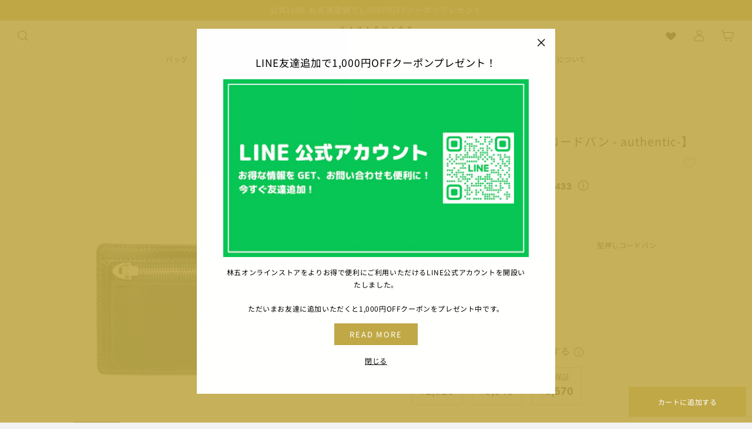

--- FILE ---
content_type: text/html; charset=utf-8
request_url: https://hayashigo-store.com/collections/kubera9981-cordovan-authentic/products/51111?variant=40613189451951
body_size: 58303
content:
<!doctype html>
<html class="no-js" lang="ja" dir="ltr">
<head>
  <meta charset="utf-8">
  <meta name="facebook-domain-verification" content="8yk2igxbumgy4glf0f7sa8u2vnefza" />
  <meta http-equiv="X-UA-Compatible" content="IE=edge,chrome=1">
  <meta name="viewport" content="width=device-width,initial-scale=1">
  <meta name="theme-color" content="#c0a847">
  <link rel="canonical" href="https://hayashigo-store.com/products/51111">
  <link rel="canonical" href="https://hayashigo-store.com/products/51111">
  <link rel="preconnect" href="https://cdn.shopify.com">
  <link rel="preconnect" href="https://fonts.shopifycdn.com">
  <link rel="dns-prefetch" href="https://productreviews.shopifycdn.com">
  <link rel="dns-prefetch" href="https://ajax.googleapis.com">
  <link rel="dns-prefetch" href="https://maps.googleapis.com">
  <link rel="dns-prefetch" href="https://maps.gstatic.com">




<link rel="icon" type="image/png" href="//hayashigo-store.com/cdn/shop/files/favi_16x16.png?v=1631800225" sizes="16x16">
  <link rel="icon" type="image/png" href="//hayashigo-store.com/cdn/shop/files/favi_32x32.png?v=1631800225" sizes="32x32">
  <link rel="icon" type="image/png" href="//hayashigo-store.com/cdn/shop/files/favi_96x96.png?v=1631800225" sizes="96x96"><link rel="apple-touch-icon" sizes="57x57" href="//hayashigo-store.com/cdn/shop/files/apple_57x57.png?v=1631800267">
  <link rel="apple-touch-icon" sizes="60x60" href="//hayashigo-store.com/cdn/shop/files/apple_60x60.png?v=1631800267">
  <link rel="apple-touch-icon" sizes="72x72" href="//hayashigo-store.com/cdn/shop/files/apple_72x72.png?v=1631800267">
  <link rel="apple-touch-icon" sizes="76x76" href="//hayashigo-store.com/cdn/shop/files/apple_76x76.png?v=1631800267">
  <link rel="apple-touch-icon" sizes="114x114" href="//hayashigo-store.com/cdn/shop/files/apple_114x114.png?v=1631800267">
  <link rel="apple-touch-icon" sizes="120x120" href="//hayashigo-store.com/cdn/shop/files/apple_120x120.png?v=1631800267">
  <link rel="apple-touch-icon" sizes="144x144" href="//hayashigo-store.com/cdn/shop/files/apple_144x144.png?v=1631800267">
  <link rel="apple-touch-icon" sizes="152x152" href="//hayashigo-store.com/cdn/shop/files/apple_152x152.png?v=1631800267">
  <link rel="apple-touch-icon" sizes="180x180" href="//hayashigo-store.com/cdn/shop/files/apple_180x180.png?v=1631800267"><meta name="google-site-verification" content="Sf6PzaXnlbcG_kLzLveklZ7DXw9zyItGNQw6negGL6o" />
  <!-- Google Tag Manager -->
<script>(function(w,d,s,l,i){w[l]=w[l]||[];w[l].push({'gtm.start':
new Date().getTime(),event:'gtm.js'});var f=d.getElementsByTagName(s)[0],
j=d.createElement(s),dl=l!='dataLayer'?'&l='+l:'';j.async=true;j.src=
'https://www.googletagmanager.com/gtm.js?id='+i+dl;f.parentNode.insertBefore(j,f);
})(window,document,'script','dataLayer','GTM-THSWRW9');</script>
<!-- End Google Tag Manager -->
  <meta name="facebook-domain-verification" content="ptrm3lzrfgw79b1fm8njdzrgm9qxhz" />

  <script src="https://js.smartpay.co/messaging.js"
    data-merchant="pk_live_fJCTPIvemdWUXBJHEWsjl" defer="defer"></script><title>コードバン ミニカードウォレット 【KUBERA9981 / コードバン - authentic】
&ndash; 林五オンラインストア
</title>
<meta name="description" content="美しい光沢、透明感。レーデルオガワのコードバンを使用したカードケース。 | 明治23年(1890年)創業。林五オンラインストアは、一世紀以上日本の鞄文化を支えてきた林五が厳選するラインナップを展開。"><meta property="og:site_name" content="林五オンラインストア">
  <meta property="og:url" content="https://hayashigo-store.com/products/51111">
  <meta property="og:title" content="ミニカードウォレット【コードバン - authentic-】">
  <meta property="og:type" content="product">
  <meta property="og:description" content="美しい光沢、透明感。レーデルオガワのコードバンを使用したカードケース。 | 明治23年(1890年)創業。林五オンラインストアは、一世紀以上日本の鞄文化を支えてきた林五が厳選するラインナップを展開。"><meta property="og:image" content="http://hayashigo-store.com/cdn/shop/products/1-51111_1200x1200.jpg?v=1632199327"><meta property="og:image" content="http://hayashigo-store.com/cdn/shop/products/9-51111_1200x1200.jpg?v=1632199327"><meta property="og:image" content="http://hayashigo-store.com/cdn/shop/products/2-51111_1200x1200.jpg?v=1632199326">
  <meta property="og:image:secure_url" content="https://hayashigo-store.com/cdn/shop/products/1-51111_1200x1200.jpg?v=1632199327"><meta property="og:image:secure_url" content="https://hayashigo-store.com/cdn/shop/products/9-51111_1200x1200.jpg?v=1632199327"><meta property="og:image:secure_url" content="https://hayashigo-store.com/cdn/shop/products/2-51111_1200x1200.jpg?v=1632199326">
  <meta name="twitter:site" content="@hayashigo">
  <meta name="twitter:card" content="summary_large_image">
  <meta name="twitter:title" content="ミニカードウォレット【コードバン - authentic-】">
  <meta name="twitter:description" content="美しい光沢、透明感。レーデルオガワのコードバンを使用したカードケース。 | 明治23年(1890年)創業。林五オンラインストアは、一世紀以上日本の鞄文化を支えてきた林五が厳選するラインナップを展開。">
<style data-shopify>@font-face {
  font-family: "Noto Sans Japanese";
  font-weight: 400;
  font-style: normal;
  font-display: swap;
  src: url("//hayashigo-store.com/cdn/fonts/noto_sans_japanese/notosansjapanese_n4.74a6927b879b930fdec4ab8bb6917103ae8bbca9.woff2") format("woff2"),
       url("//hayashigo-store.com/cdn/fonts/noto_sans_japanese/notosansjapanese_n4.15630f5c60bcf9ed7de2df9484ab75ddd007c8e2.woff") format("woff");
}

  @font-face {
  font-family: "Noto Sans Japanese";
  font-weight: 400;
  font-style: normal;
  font-display: swap;
  src: url("//hayashigo-store.com/cdn/fonts/noto_sans_japanese/notosansjapanese_n4.74a6927b879b930fdec4ab8bb6917103ae8bbca9.woff2") format("woff2"),
       url("//hayashigo-store.com/cdn/fonts/noto_sans_japanese/notosansjapanese_n4.15630f5c60bcf9ed7de2df9484ab75ddd007c8e2.woff") format("woff");
}


  @font-face {
  font-family: "Noto Sans Japanese";
  font-weight: 600;
  font-style: normal;
  font-display: swap;
  src: url("//hayashigo-store.com/cdn/fonts/noto_sans_japanese/notosansjapanese_n6.4ecbd50569f336533d801e5e5ec08720b2dc1560.woff2") format("woff2"),
       url("//hayashigo-store.com/cdn/fonts/noto_sans_japanese/notosansjapanese_n6.0185377b54573983f9e0c8025b6d418e15f6a6fd.woff") format("woff");
}

  
  
</style><link href="//hayashigo-store.com/cdn/shop/t/7/assets/theme.css?v=46519255245786223281768785908" rel="stylesheet" type="text/css" media="all" />
<style data-shopify>:root {
    --typeHeaderPrimary: "Noto Sans Japanese";
    --typeHeaderFallback: sans-serif;
    --typeHeaderSize: 30px;
    --typeHeaderWeight: 400;
    --typeHeaderLineHeight: 1.5;
    --typeHeaderSpacing: 0.05em;

    --typeBasePrimary:"Noto Sans Japanese";
    --typeBaseFallback:sans-serif;
    --typeBaseSize: 12px;
    --typeBaseWeight: 400;
    --typeBaseSpacing: 0.05em;
    --typeBaseLineHeight: 1.8;


    --typeHeaderJapanese:"Noto Sans JP", "Hiragino Sans", "Hiragino Kaku Gothic ProN", "Yu Gothic", "游ゴシック", YuGothic, "游ゴシック体";
    --typeBaseJapanese:"Noto Sans JP", "Hiragino Sans", "Hiragino Kaku Gothic ProN", "Yu Gothic", "游ゴシック", YuGothic, "游ゴシック体";

    --typeCollectionTitle: 15px;

    --iconWeight: 3px;
    --iconLinecaps: miter;

    
      --buttonRadius: 0px;
    

    --colorGridOverlayOpacity: 0.2;
  }</style><script>
    document.documentElement.className = document.documentElement.className.replace('no-js', 'js');

    window.theme = window.theme || {};
    theme.routes = {
      home: "/",
      cart: "/cart",
      cartAdd: "/cart/add.js",
      cartChange: "/cart/change"
    };
    theme.strings = {
      soldOut: "Sold Out",
      unavailable: "お取り扱いできません",
      stockLabel: "在庫数残りわずか",
      willNotShipUntil: "[date]まで出荷されません",
      willBeInStockAfter: "[date]後入荷します",
      waitingForStock: "Inventory on the way",
      savePrice: "Save [saved_amount]",
      cartEmpty: "カート内に商品がありません。",
      cartTermsConfirmation: "ご購入手続きをする前に利用規約に同意する必要があります"
    };
    theme.settings = {
      dynamicVariantsEnable: true,
      dynamicVariantType: "button",
      cartType: "page",
      moneyFormat: "¥{{amount_no_decimals}}",
      saveType: "dollar",
      recentlyViewedEnabled: false,
      predictiveSearch: true,
      predictiveSearchType: "product",
      inventoryThreshold: 2,
      quickView: false,
      themeName: 'Impulse',
      themeVersion: "3.6.2"
    };
  </script>

  <script>window.performance && window.performance.mark && window.performance.mark('shopify.content_for_header.start');</script><meta name="google-site-verification" content="aw1iw-h96h4kX7RlFzDkZhGxFERccUJ6PPG172dcqbE">
<meta name="google-site-verification" content="aw1iw-h96h4kX7RlFzDkZhGxFERccUJ6PPG172dcqbE">
<meta name="facebook-domain-verification" content="88mecnzsgwkuilnmt19yvxu1wgxdj6">
<meta id="shopify-digital-wallet" name="shopify-digital-wallet" content="/59147354287/digital_wallets/dialog">
<meta name="shopify-checkout-api-token" content="d447d9c617787d9c273b3cb64d2452b3">
<link rel="alternate" type="application/json+oembed" href="https://hayashigo-store.com/products/51111.oembed">
<script async="async" src="/checkouts/internal/preloads.js?locale=ja-JP"></script>
<link rel="preconnect" href="https://shop.app" crossorigin="anonymous">
<script async="async" src="https://shop.app/checkouts/internal/preloads.js?locale=ja-JP&shop_id=59147354287" crossorigin="anonymous"></script>
<script id="apple-pay-shop-capabilities" type="application/json">{"shopId":59147354287,"countryCode":"JP","currencyCode":"JPY","merchantCapabilities":["supports3DS"],"merchantId":"gid:\/\/shopify\/Shop\/59147354287","merchantName":"林五オンラインストア","requiredBillingContactFields":["postalAddress","email","phone"],"requiredShippingContactFields":["postalAddress","email","phone"],"shippingType":"shipping","supportedNetworks":["visa","masterCard","amex","jcb","discover"],"total":{"type":"pending","label":"林五オンラインストア","amount":"1.00"},"shopifyPaymentsEnabled":true,"supportsSubscriptions":true}</script>
<script id="shopify-features" type="application/json">{"accessToken":"d447d9c617787d9c273b3cb64d2452b3","betas":["rich-media-storefront-analytics"],"domain":"hayashigo-store.com","predictiveSearch":false,"shopId":59147354287,"locale":"ja"}</script>
<script>var Shopify = Shopify || {};
Shopify.shop = "hayashigo.myshopify.com";
Shopify.locale = "ja";
Shopify.currency = {"active":"JPY","rate":"1.0"};
Shopify.country = "JP";
Shopify.theme = {"name":"hayashigo\/main_proteger","id":131994091695,"schema_name":"Impulse","schema_version":"3.6.2","theme_store_id":null,"role":"main"};
Shopify.theme.handle = "null";
Shopify.theme.style = {"id":null,"handle":null};
Shopify.cdnHost = "hayashigo-store.com/cdn";
Shopify.routes = Shopify.routes || {};
Shopify.routes.root = "/";</script>
<script type="module">!function(o){(o.Shopify=o.Shopify||{}).modules=!0}(window);</script>
<script>!function(o){function n(){var o=[];function n(){o.push(Array.prototype.slice.apply(arguments))}return n.q=o,n}var t=o.Shopify=o.Shopify||{};t.loadFeatures=n(),t.autoloadFeatures=n()}(window);</script>
<script>
  window.ShopifyPay = window.ShopifyPay || {};
  window.ShopifyPay.apiHost = "shop.app\/pay";
  window.ShopifyPay.redirectState = null;
</script>
<script id="shop-js-analytics" type="application/json">{"pageType":"product"}</script>
<script defer="defer" async type="module" src="//hayashigo-store.com/cdn/shopifycloud/shop-js/modules/v2/client.init-shop-cart-sync_0MstufBG.ja.esm.js"></script>
<script defer="defer" async type="module" src="//hayashigo-store.com/cdn/shopifycloud/shop-js/modules/v2/chunk.common_jll-23Z1.esm.js"></script>
<script defer="defer" async type="module" src="//hayashigo-store.com/cdn/shopifycloud/shop-js/modules/v2/chunk.modal_HXih6-AF.esm.js"></script>
<script type="module">
  await import("//hayashigo-store.com/cdn/shopifycloud/shop-js/modules/v2/client.init-shop-cart-sync_0MstufBG.ja.esm.js");
await import("//hayashigo-store.com/cdn/shopifycloud/shop-js/modules/v2/chunk.common_jll-23Z1.esm.js");
await import("//hayashigo-store.com/cdn/shopifycloud/shop-js/modules/v2/chunk.modal_HXih6-AF.esm.js");

  window.Shopify.SignInWithShop?.initShopCartSync?.({"fedCMEnabled":true,"windoidEnabled":true});

</script>
<script>
  window.Shopify = window.Shopify || {};
  if (!window.Shopify.featureAssets) window.Shopify.featureAssets = {};
  window.Shopify.featureAssets['shop-js'] = {"shop-cart-sync":["modules/v2/client.shop-cart-sync_DN7iwvRY.ja.esm.js","modules/v2/chunk.common_jll-23Z1.esm.js","modules/v2/chunk.modal_HXih6-AF.esm.js"],"init-fed-cm":["modules/v2/client.init-fed-cm_DmZOWWut.ja.esm.js","modules/v2/chunk.common_jll-23Z1.esm.js","modules/v2/chunk.modal_HXih6-AF.esm.js"],"shop-cash-offers":["modules/v2/client.shop-cash-offers_HFfvn_Gz.ja.esm.js","modules/v2/chunk.common_jll-23Z1.esm.js","modules/v2/chunk.modal_HXih6-AF.esm.js"],"shop-login-button":["modules/v2/client.shop-login-button_BVN3pvk0.ja.esm.js","modules/v2/chunk.common_jll-23Z1.esm.js","modules/v2/chunk.modal_HXih6-AF.esm.js"],"pay-button":["modules/v2/client.pay-button_CyS_4GVi.ja.esm.js","modules/v2/chunk.common_jll-23Z1.esm.js","modules/v2/chunk.modal_HXih6-AF.esm.js"],"shop-button":["modules/v2/client.shop-button_zh22db91.ja.esm.js","modules/v2/chunk.common_jll-23Z1.esm.js","modules/v2/chunk.modal_HXih6-AF.esm.js"],"avatar":["modules/v2/client.avatar_BTnouDA3.ja.esm.js"],"init-windoid":["modules/v2/client.init-windoid_BlVJIuJ5.ja.esm.js","modules/v2/chunk.common_jll-23Z1.esm.js","modules/v2/chunk.modal_HXih6-AF.esm.js"],"init-shop-for-new-customer-accounts":["modules/v2/client.init-shop-for-new-customer-accounts_BqzwtUK7.ja.esm.js","modules/v2/client.shop-login-button_BVN3pvk0.ja.esm.js","modules/v2/chunk.common_jll-23Z1.esm.js","modules/v2/chunk.modal_HXih6-AF.esm.js"],"init-shop-email-lookup-coordinator":["modules/v2/client.init-shop-email-lookup-coordinator_DKDv3hKi.ja.esm.js","modules/v2/chunk.common_jll-23Z1.esm.js","modules/v2/chunk.modal_HXih6-AF.esm.js"],"init-shop-cart-sync":["modules/v2/client.init-shop-cart-sync_0MstufBG.ja.esm.js","modules/v2/chunk.common_jll-23Z1.esm.js","modules/v2/chunk.modal_HXih6-AF.esm.js"],"shop-toast-manager":["modules/v2/client.shop-toast-manager_BkVvTGW3.ja.esm.js","modules/v2/chunk.common_jll-23Z1.esm.js","modules/v2/chunk.modal_HXih6-AF.esm.js"],"init-customer-accounts":["modules/v2/client.init-customer-accounts_CZbUHFPX.ja.esm.js","modules/v2/client.shop-login-button_BVN3pvk0.ja.esm.js","modules/v2/chunk.common_jll-23Z1.esm.js","modules/v2/chunk.modal_HXih6-AF.esm.js"],"init-customer-accounts-sign-up":["modules/v2/client.init-customer-accounts-sign-up_C0QA8nCd.ja.esm.js","modules/v2/client.shop-login-button_BVN3pvk0.ja.esm.js","modules/v2/chunk.common_jll-23Z1.esm.js","modules/v2/chunk.modal_HXih6-AF.esm.js"],"shop-follow-button":["modules/v2/client.shop-follow-button_CSkbpFfm.ja.esm.js","modules/v2/chunk.common_jll-23Z1.esm.js","modules/v2/chunk.modal_HXih6-AF.esm.js"],"checkout-modal":["modules/v2/client.checkout-modal_rYdHFJTE.ja.esm.js","modules/v2/chunk.common_jll-23Z1.esm.js","modules/v2/chunk.modal_HXih6-AF.esm.js"],"shop-login":["modules/v2/client.shop-login_DeXIozZF.ja.esm.js","modules/v2/chunk.common_jll-23Z1.esm.js","modules/v2/chunk.modal_HXih6-AF.esm.js"],"lead-capture":["modules/v2/client.lead-capture_DGEoeVgo.ja.esm.js","modules/v2/chunk.common_jll-23Z1.esm.js","modules/v2/chunk.modal_HXih6-AF.esm.js"],"payment-terms":["modules/v2/client.payment-terms_BXPcfuME.ja.esm.js","modules/v2/chunk.common_jll-23Z1.esm.js","modules/v2/chunk.modal_HXih6-AF.esm.js"]};
</script>
<script>(function() {
  var isLoaded = false;
  function asyncLoad() {
    if (isLoaded) return;
    isLoaded = true;
    var urls = ["\/\/swymv3free-01.azureedge.net\/code\/swym-shopify.js?shop=hayashigo.myshopify.com","\/\/swymv3free-01.azureedge.net\/code\/swym-shopify.js?shop=hayashigo.myshopify.com","https:\/\/cdn1.stamped.io\/files\/widget.min.js?shop=hayashigo.myshopify.com","https:\/\/static.klaviyo.com\/onsite\/js\/klaviyo.js?company_id=WZ7daz\u0026shop=hayashigo.myshopify.com","https:\/\/static.klaviyo.com\/onsite\/js\/klaviyo.js?company_id=WZ7daz\u0026shop=hayashigo.myshopify.com","https:\/\/shopify-app-delivery-date.firebaseapp.com\/assets\/richDelivery.js?shop=hayashigo.myshopify.com","https:\/\/usemechanic.com\/scripts\/online_store.js?shop=hayashigo.myshopify.com","\/\/app.directededge.com\/minicart\/tag?shop=hayashigo.myshopify.com","\/\/app.directededge.com\/assets\/email_cart_updater.js?shop=hayashigo.myshopify.com","https:\/\/static.klaviyo.com\/onsite\/js\/klaviyo.js?company_id=W6Pcn4\u0026shop=hayashigo.myshopify.com","https:\/\/static.klaviyo.com\/onsite\/js\/klaviyo.js?company_id=W6Pcn4\u0026shop=hayashigo.myshopify.com","https:\/\/instafeed.nfcube.com\/cdn\/9296eee255d66951ca9719a1020d0ae7.js?shop=hayashigo.myshopify.com"];
    for (var i = 0; i < urls.length; i++) {
      var s = document.createElement('script');
      s.type = 'text/javascript';
      s.async = true;
      s.src = urls[i];
      var x = document.getElementsByTagName('script')[0];
      x.parentNode.insertBefore(s, x);
    }
  };
  if(window.attachEvent) {
    window.attachEvent('onload', asyncLoad);
  } else {
    window.addEventListener('load', asyncLoad, false);
  }
})();</script>
<script id="__st">var __st={"a":59147354287,"offset":32400,"reqid":"fd6327d5-daca-43b5-b083-80cc0ee60bf2-1769091189","pageurl":"hayashigo-store.com\/collections\/kubera9981-cordovan-authentic\/products\/51111?variant=40613189451951","u":"f3eb17dc22c4","p":"product","rtyp":"product","rid":6931483394223};</script>
<script>window.ShopifyPaypalV4VisibilityTracking = true;</script>
<script id="captcha-bootstrap">!function(){'use strict';const t='contact',e='account',n='new_comment',o=[[t,t],['blogs',n],['comments',n],[t,'customer']],c=[[e,'customer_login'],[e,'guest_login'],[e,'recover_customer_password'],[e,'create_customer']],r=t=>t.map((([t,e])=>`form[action*='/${t}']:not([data-nocaptcha='true']) input[name='form_type'][value='${e}']`)).join(','),a=t=>()=>t?[...document.querySelectorAll(t)].map((t=>t.form)):[];function s(){const t=[...o],e=r(t);return a(e)}const i='password',u='form_key',d=['recaptcha-v3-token','g-recaptcha-response','h-captcha-response',i],f=()=>{try{return window.sessionStorage}catch{return}},m='__shopify_v',_=t=>t.elements[u];function p(t,e,n=!1){try{const o=window.sessionStorage,c=JSON.parse(o.getItem(e)),{data:r}=function(t){const{data:e,action:n}=t;return t[m]||n?{data:e,action:n}:{data:t,action:n}}(c);for(const[e,n]of Object.entries(r))t.elements[e]&&(t.elements[e].value=n);n&&o.removeItem(e)}catch(o){console.error('form repopulation failed',{error:o})}}const l='form_type',E='cptcha';function T(t){t.dataset[E]=!0}const w=window,h=w.document,L='Shopify',v='ce_forms',y='captcha';let A=!1;((t,e)=>{const n=(g='f06e6c50-85a8-45c8-87d0-21a2b65856fe',I='https://cdn.shopify.com/shopifycloud/storefront-forms-hcaptcha/ce_storefront_forms_captcha_hcaptcha.v1.5.2.iife.js',D={infoText:'hCaptchaによる保護',privacyText:'プライバシー',termsText:'利用規約'},(t,e,n)=>{const o=w[L][v],c=o.bindForm;if(c)return c(t,g,e,D).then(n);var r;o.q.push([[t,g,e,D],n]),r=I,A||(h.body.append(Object.assign(h.createElement('script'),{id:'captcha-provider',async:!0,src:r})),A=!0)});var g,I,D;w[L]=w[L]||{},w[L][v]=w[L][v]||{},w[L][v].q=[],w[L][y]=w[L][y]||{},w[L][y].protect=function(t,e){n(t,void 0,e),T(t)},Object.freeze(w[L][y]),function(t,e,n,w,h,L){const[v,y,A,g]=function(t,e,n){const i=e?o:[],u=t?c:[],d=[...i,...u],f=r(d),m=r(i),_=r(d.filter((([t,e])=>n.includes(e))));return[a(f),a(m),a(_),s()]}(w,h,L),I=t=>{const e=t.target;return e instanceof HTMLFormElement?e:e&&e.form},D=t=>v().includes(t);t.addEventListener('submit',(t=>{const e=I(t);if(!e)return;const n=D(e)&&!e.dataset.hcaptchaBound&&!e.dataset.recaptchaBound,o=_(e),c=g().includes(e)&&(!o||!o.value);(n||c)&&t.preventDefault(),c&&!n&&(function(t){try{if(!f())return;!function(t){const e=f();if(!e)return;const n=_(t);if(!n)return;const o=n.value;o&&e.removeItem(o)}(t);const e=Array.from(Array(32),(()=>Math.random().toString(36)[2])).join('');!function(t,e){_(t)||t.append(Object.assign(document.createElement('input'),{type:'hidden',name:u})),t.elements[u].value=e}(t,e),function(t,e){const n=f();if(!n)return;const o=[...t.querySelectorAll(`input[type='${i}']`)].map((({name:t})=>t)),c=[...d,...o],r={};for(const[a,s]of new FormData(t).entries())c.includes(a)||(r[a]=s);n.setItem(e,JSON.stringify({[m]:1,action:t.action,data:r}))}(t,e)}catch(e){console.error('failed to persist form',e)}}(e),e.submit())}));const S=(t,e)=>{t&&!t.dataset[E]&&(n(t,e.some((e=>e===t))),T(t))};for(const o of['focusin','change'])t.addEventListener(o,(t=>{const e=I(t);D(e)&&S(e,y())}));const B=e.get('form_key'),M=e.get(l),P=B&&M;t.addEventListener('DOMContentLoaded',(()=>{const t=y();if(P)for(const e of t)e.elements[l].value===M&&p(e,B);[...new Set([...A(),...v().filter((t=>'true'===t.dataset.shopifyCaptcha))])].forEach((e=>S(e,t)))}))}(h,new URLSearchParams(w.location.search),n,t,e,['guest_login'])})(!0,!0)}();</script>
<script integrity="sha256-4kQ18oKyAcykRKYeNunJcIwy7WH5gtpwJnB7kiuLZ1E=" data-source-attribution="shopify.loadfeatures" defer="defer" src="//hayashigo-store.com/cdn/shopifycloud/storefront/assets/storefront/load_feature-a0a9edcb.js" crossorigin="anonymous"></script>
<script crossorigin="anonymous" defer="defer" src="//hayashigo-store.com/cdn/shopifycloud/storefront/assets/shopify_pay/storefront-65b4c6d7.js?v=20250812"></script>
<script data-source-attribution="shopify.dynamic_checkout.dynamic.init">var Shopify=Shopify||{};Shopify.PaymentButton=Shopify.PaymentButton||{isStorefrontPortableWallets:!0,init:function(){window.Shopify.PaymentButton.init=function(){};var t=document.createElement("script");t.src="https://hayashigo-store.com/cdn/shopifycloud/portable-wallets/latest/portable-wallets.ja.js",t.type="module",document.head.appendChild(t)}};
</script>
<script data-source-attribution="shopify.dynamic_checkout.buyer_consent">
  function portableWalletsHideBuyerConsent(e){var t=document.getElementById("shopify-buyer-consent"),n=document.getElementById("shopify-subscription-policy-button");t&&n&&(t.classList.add("hidden"),t.setAttribute("aria-hidden","true"),n.removeEventListener("click",e))}function portableWalletsShowBuyerConsent(e){var t=document.getElementById("shopify-buyer-consent"),n=document.getElementById("shopify-subscription-policy-button");t&&n&&(t.classList.remove("hidden"),t.removeAttribute("aria-hidden"),n.addEventListener("click",e))}window.Shopify?.PaymentButton&&(window.Shopify.PaymentButton.hideBuyerConsent=portableWalletsHideBuyerConsent,window.Shopify.PaymentButton.showBuyerConsent=portableWalletsShowBuyerConsent);
</script>
<script data-source-attribution="shopify.dynamic_checkout.cart.bootstrap">document.addEventListener("DOMContentLoaded",(function(){function t(){return document.querySelector("shopify-accelerated-checkout-cart, shopify-accelerated-checkout")}if(t())Shopify.PaymentButton.init();else{new MutationObserver((function(e,n){t()&&(Shopify.PaymentButton.init(),n.disconnect())})).observe(document.body,{childList:!0,subtree:!0})}}));
</script>
<link id="shopify-accelerated-checkout-styles" rel="stylesheet" media="screen" href="https://hayashigo-store.com/cdn/shopifycloud/portable-wallets/latest/accelerated-checkout-backwards-compat.css" crossorigin="anonymous">
<style id="shopify-accelerated-checkout-cart">
        #shopify-buyer-consent {
  margin-top: 1em;
  display: inline-block;
  width: 100%;
}

#shopify-buyer-consent.hidden {
  display: none;
}

#shopify-subscription-policy-button {
  background: none;
  border: none;
  padding: 0;
  text-decoration: underline;
  font-size: inherit;
  cursor: pointer;
}

#shopify-subscription-policy-button::before {
  box-shadow: none;
}

      </style>

<script>window.performance && window.performance.mark && window.performance.mark('shopify.content_for_header.end');</script>

  <script src="//hayashigo-store.com/cdn/shop/t/7/assets/vendor-scripts-v7.js" defer="defer"></script><script src="//hayashigo-store.com/cdn/shop/t/7/assets/theme.js?v=99188448354867641531694777762" defer="defer"></script>
  <!-- <script src="https://shopoe.net/app.js"></script> -->
  <!-- Pinterest -->
  <meta name="p:domain_verify" content="8538fc5f29175c6fdd239d35824ba77f"/>
  <!-- Global site tag (gtag.js) - Google Ads: 700488324 -->
<script async src="https://www.googletagmanager.com/gtag/js?id=AW-700488324"></script>
<script>
  window.dataLayer = window.dataLayer || [];
  function gtag(){dataLayer.push(arguments);}
  gtag('js', new Date());

  gtag('config', 'AW-700488324');
</script>

  <script src="//statics.a8.net/a8sales/a8sales.js"></script>
  <script src="//statics.a8.net/a8sales/a8crossDomain.js "></script>

  <link rel="stylesheet" href="https://use.fontawesome.com/releases/v5.15.4/css/all.css" integrity="sha384-DyZ88mC6Up2uqS4h/KRgHuoeGwBcD4Ng9SiP4dIRy0EXTlnuz47vAwmeGwVChigm" crossorigin="anonymous">


  <!-- Belkapp verify --><meta name="google-site-verification" content="RSzMCExkIj29RlvfG8TY7W7xfRCnoABW1niKBeTvuSY" />
  
<script src="https://cdn.paidy.com/promotional-messaging/general/paidy-opt-v2.js" defer="defer"></script>

<script async src="https://zen.one/analytics.js"></script>
<!-- BEGIN app block: shopify://apps/klaviyo-email-marketing-sms/blocks/klaviyo-onsite-embed/2632fe16-c075-4321-a88b-50b567f42507 -->















  <script>
    window.klaviyoReviewsProductDesignMode = false
  </script>







<!-- END app block --><link href="https://monorail-edge.shopifysvc.com" rel="dns-prefetch">
<script>(function(){if ("sendBeacon" in navigator && "performance" in window) {try {var session_token_from_headers = performance.getEntriesByType('navigation')[0].serverTiming.find(x => x.name == '_s').description;} catch {var session_token_from_headers = undefined;}var session_cookie_matches = document.cookie.match(/_shopify_s=([^;]*)/);var session_token_from_cookie = session_cookie_matches && session_cookie_matches.length === 2 ? session_cookie_matches[1] : "";var session_token = session_token_from_headers || session_token_from_cookie || "";function handle_abandonment_event(e) {var entries = performance.getEntries().filter(function(entry) {return /monorail-edge.shopifysvc.com/.test(entry.name);});if (!window.abandonment_tracked && entries.length === 0) {window.abandonment_tracked = true;var currentMs = Date.now();var navigation_start = performance.timing.navigationStart;var payload = {shop_id: 59147354287,url: window.location.href,navigation_start,duration: currentMs - navigation_start,session_token,page_type: "product"};window.navigator.sendBeacon("https://monorail-edge.shopifysvc.com/v1/produce", JSON.stringify({schema_id: "online_store_buyer_site_abandonment/1.1",payload: payload,metadata: {event_created_at_ms: currentMs,event_sent_at_ms: currentMs}}));}}window.addEventListener('pagehide', handle_abandonment_event);}}());</script>
<script id="web-pixels-manager-setup">(function e(e,d,r,n,o){if(void 0===o&&(o={}),!Boolean(null===(a=null===(i=window.Shopify)||void 0===i?void 0:i.analytics)||void 0===a?void 0:a.replayQueue)){var i,a;window.Shopify=window.Shopify||{};var t=window.Shopify;t.analytics=t.analytics||{};var s=t.analytics;s.replayQueue=[],s.publish=function(e,d,r){return s.replayQueue.push([e,d,r]),!0};try{self.performance.mark("wpm:start")}catch(e){}var l=function(){var e={modern:/Edge?\/(1{2}[4-9]|1[2-9]\d|[2-9]\d{2}|\d{4,})\.\d+(\.\d+|)|Firefox\/(1{2}[4-9]|1[2-9]\d|[2-9]\d{2}|\d{4,})\.\d+(\.\d+|)|Chrom(ium|e)\/(9{2}|\d{3,})\.\d+(\.\d+|)|(Maci|X1{2}).+ Version\/(15\.\d+|(1[6-9]|[2-9]\d|\d{3,})\.\d+)([,.]\d+|)( \(\w+\)|)( Mobile\/\w+|) Safari\/|Chrome.+OPR\/(9{2}|\d{3,})\.\d+\.\d+|(CPU[ +]OS|iPhone[ +]OS|CPU[ +]iPhone|CPU IPhone OS|CPU iPad OS)[ +]+(15[._]\d+|(1[6-9]|[2-9]\d|\d{3,})[._]\d+)([._]\d+|)|Android:?[ /-](13[3-9]|1[4-9]\d|[2-9]\d{2}|\d{4,})(\.\d+|)(\.\d+|)|Android.+Firefox\/(13[5-9]|1[4-9]\d|[2-9]\d{2}|\d{4,})\.\d+(\.\d+|)|Android.+Chrom(ium|e)\/(13[3-9]|1[4-9]\d|[2-9]\d{2}|\d{4,})\.\d+(\.\d+|)|SamsungBrowser\/([2-9]\d|\d{3,})\.\d+/,legacy:/Edge?\/(1[6-9]|[2-9]\d|\d{3,})\.\d+(\.\d+|)|Firefox\/(5[4-9]|[6-9]\d|\d{3,})\.\d+(\.\d+|)|Chrom(ium|e)\/(5[1-9]|[6-9]\d|\d{3,})\.\d+(\.\d+|)([\d.]+$|.*Safari\/(?![\d.]+ Edge\/[\d.]+$))|(Maci|X1{2}).+ Version\/(10\.\d+|(1[1-9]|[2-9]\d|\d{3,})\.\d+)([,.]\d+|)( \(\w+\)|)( Mobile\/\w+|) Safari\/|Chrome.+OPR\/(3[89]|[4-9]\d|\d{3,})\.\d+\.\d+|(CPU[ +]OS|iPhone[ +]OS|CPU[ +]iPhone|CPU IPhone OS|CPU iPad OS)[ +]+(10[._]\d+|(1[1-9]|[2-9]\d|\d{3,})[._]\d+)([._]\d+|)|Android:?[ /-](13[3-9]|1[4-9]\d|[2-9]\d{2}|\d{4,})(\.\d+|)(\.\d+|)|Mobile Safari.+OPR\/([89]\d|\d{3,})\.\d+\.\d+|Android.+Firefox\/(13[5-9]|1[4-9]\d|[2-9]\d{2}|\d{4,})\.\d+(\.\d+|)|Android.+Chrom(ium|e)\/(13[3-9]|1[4-9]\d|[2-9]\d{2}|\d{4,})\.\d+(\.\d+|)|Android.+(UC? ?Browser|UCWEB|U3)[ /]?(15\.([5-9]|\d{2,})|(1[6-9]|[2-9]\d|\d{3,})\.\d+)\.\d+|SamsungBrowser\/(5\.\d+|([6-9]|\d{2,})\.\d+)|Android.+MQ{2}Browser\/(14(\.(9|\d{2,})|)|(1[5-9]|[2-9]\d|\d{3,})(\.\d+|))(\.\d+|)|K[Aa][Ii]OS\/(3\.\d+|([4-9]|\d{2,})\.\d+)(\.\d+|)/},d=e.modern,r=e.legacy,n=navigator.userAgent;return n.match(d)?"modern":n.match(r)?"legacy":"unknown"}(),u="modern"===l?"modern":"legacy",c=(null!=n?n:{modern:"",legacy:""})[u],f=function(e){return[e.baseUrl,"/wpm","/b",e.hashVersion,"modern"===e.buildTarget?"m":"l",".js"].join("")}({baseUrl:d,hashVersion:r,buildTarget:u}),m=function(e){var d=e.version,r=e.bundleTarget,n=e.surface,o=e.pageUrl,i=e.monorailEndpoint;return{emit:function(e){var a=e.status,t=e.errorMsg,s=(new Date).getTime(),l=JSON.stringify({metadata:{event_sent_at_ms:s},events:[{schema_id:"web_pixels_manager_load/3.1",payload:{version:d,bundle_target:r,page_url:o,status:a,surface:n,error_msg:t},metadata:{event_created_at_ms:s}}]});if(!i)return console&&console.warn&&console.warn("[Web Pixels Manager] No Monorail endpoint provided, skipping logging."),!1;try{return self.navigator.sendBeacon.bind(self.navigator)(i,l)}catch(e){}var u=new XMLHttpRequest;try{return u.open("POST",i,!0),u.setRequestHeader("Content-Type","text/plain"),u.send(l),!0}catch(e){return console&&console.warn&&console.warn("[Web Pixels Manager] Got an unhandled error while logging to Monorail."),!1}}}}({version:r,bundleTarget:l,surface:e.surface,pageUrl:self.location.href,monorailEndpoint:e.monorailEndpoint});try{o.browserTarget=l,function(e){var d=e.src,r=e.async,n=void 0===r||r,o=e.onload,i=e.onerror,a=e.sri,t=e.scriptDataAttributes,s=void 0===t?{}:t,l=document.createElement("script"),u=document.querySelector("head"),c=document.querySelector("body");if(l.async=n,l.src=d,a&&(l.integrity=a,l.crossOrigin="anonymous"),s)for(var f in s)if(Object.prototype.hasOwnProperty.call(s,f))try{l.dataset[f]=s[f]}catch(e){}if(o&&l.addEventListener("load",o),i&&l.addEventListener("error",i),u)u.appendChild(l);else{if(!c)throw new Error("Did not find a head or body element to append the script");c.appendChild(l)}}({src:f,async:!0,onload:function(){if(!function(){var e,d;return Boolean(null===(d=null===(e=window.Shopify)||void 0===e?void 0:e.analytics)||void 0===d?void 0:d.initialized)}()){var d=window.webPixelsManager.init(e)||void 0;if(d){var r=window.Shopify.analytics;r.replayQueue.forEach((function(e){var r=e[0],n=e[1],o=e[2];d.publishCustomEvent(r,n,o)})),r.replayQueue=[],r.publish=d.publishCustomEvent,r.visitor=d.visitor,r.initialized=!0}}},onerror:function(){return m.emit({status:"failed",errorMsg:"".concat(f," has failed to load")})},sri:function(e){var d=/^sha384-[A-Za-z0-9+/=]+$/;return"string"==typeof e&&d.test(e)}(c)?c:"",scriptDataAttributes:o}),m.emit({status:"loading"})}catch(e){m.emit({status:"failed",errorMsg:(null==e?void 0:e.message)||"Unknown error"})}}})({shopId: 59147354287,storefrontBaseUrl: "https://hayashigo-store.com",extensionsBaseUrl: "https://extensions.shopifycdn.com/cdn/shopifycloud/web-pixels-manager",monorailEndpoint: "https://monorail-edge.shopifysvc.com/unstable/produce_batch",surface: "storefront-renderer",enabledBetaFlags: ["2dca8a86"],webPixelsConfigList: [{"id":"1569980591","configuration":"{\"accountID\":\"WZ7daz\",\"webPixelConfig\":\"eyJlbmFibGVBZGRlZFRvQ2FydEV2ZW50cyI6IHRydWV9\"}","eventPayloadVersion":"v1","runtimeContext":"STRICT","scriptVersion":"524f6c1ee37bacdca7657a665bdca589","type":"APP","apiClientId":123074,"privacyPurposes":["ANALYTICS","MARKETING"],"dataSharingAdjustments":{"protectedCustomerApprovalScopes":["read_customer_address","read_customer_email","read_customer_name","read_customer_personal_data","read_customer_phone"]}},{"id":"499187887","configuration":"{\"config\":\"{\\\"google_tag_ids\\\":[\\\"G-VLPXQ25SZ8\\\",\\\"AW-700488324\\\",\\\"GT-KT9BCDQ\\\"],\\\"target_country\\\":\\\"JP\\\",\\\"gtag_events\\\":[{\\\"type\\\":\\\"begin_checkout\\\",\\\"action_label\\\":[\\\"G-VLPXQ25SZ8\\\",\\\"AW-700488324\\\/yaofCLKvtIkDEIS1gs4C\\\"]},{\\\"type\\\":\\\"search\\\",\\\"action_label\\\":[\\\"G-VLPXQ25SZ8\\\",\\\"AW-700488324\\\/10GQCLWvtIkDEIS1gs4C\\\"]},{\\\"type\\\":\\\"view_item\\\",\\\"action_label\\\":[\\\"G-VLPXQ25SZ8\\\",\\\"AW-700488324\\\/xDhpCKyvtIkDEIS1gs4C\\\",\\\"MC-4FWZMWC7SP\\\"]},{\\\"type\\\":\\\"purchase\\\",\\\"action_label\\\":[\\\"G-VLPXQ25SZ8\\\",\\\"AW-700488324\\\/qH2aCKmvtIkDEIS1gs4C\\\",\\\"MC-4FWZMWC7SP\\\",\\\"AW-700488324\\\/t1KgCNKQiLEBEIS1gs4C\\\"]},{\\\"type\\\":\\\"page_view\\\",\\\"action_label\\\":[\\\"G-VLPXQ25SZ8\\\",\\\"AW-700488324\\\/7YYACK6utIkDEIS1gs4C\\\",\\\"MC-4FWZMWC7SP\\\"]},{\\\"type\\\":\\\"add_payment_info\\\",\\\"action_label\\\":[\\\"G-VLPXQ25SZ8\\\",\\\"AW-700488324\\\/dJrUCLivtIkDEIS1gs4C\\\"]},{\\\"type\\\":\\\"add_to_cart\\\",\\\"action_label\\\":[\\\"G-VLPXQ25SZ8\\\",\\\"AW-700488324\\\/sGaSCK-vtIkDEIS1gs4C\\\"]}],\\\"enable_monitoring_mode\\\":false}\"}","eventPayloadVersion":"v1","runtimeContext":"OPEN","scriptVersion":"b2a88bafab3e21179ed38636efcd8a93","type":"APP","apiClientId":1780363,"privacyPurposes":[],"dataSharingAdjustments":{"protectedCustomerApprovalScopes":["read_customer_address","read_customer_email","read_customer_name","read_customer_personal_data","read_customer_phone"]}},{"id":"464224431","configuration":"{\"pixelCode\":\"CQQPLLJC77UDIV9RKSI0\"}","eventPayloadVersion":"v1","runtimeContext":"STRICT","scriptVersion":"22e92c2ad45662f435e4801458fb78cc","type":"APP","apiClientId":4383523,"privacyPurposes":["ANALYTICS","MARKETING","SALE_OF_DATA"],"dataSharingAdjustments":{"protectedCustomerApprovalScopes":["read_customer_address","read_customer_email","read_customer_name","read_customer_personal_data","read_customer_phone"]}},{"id":"202571951","configuration":"{\"pixel_id\":\"1147677509175262\",\"pixel_type\":\"facebook_pixel\",\"metaapp_system_user_token\":\"-\"}","eventPayloadVersion":"v1","runtimeContext":"OPEN","scriptVersion":"ca16bc87fe92b6042fbaa3acc2fbdaa6","type":"APP","apiClientId":2329312,"privacyPurposes":["ANALYTICS","MARKETING","SALE_OF_DATA"],"dataSharingAdjustments":{"protectedCustomerApprovalScopes":["read_customer_address","read_customer_email","read_customer_name","read_customer_personal_data","read_customer_phone"]}},{"id":"72057007","configuration":"{\"tagID\":\"2614012214454\"}","eventPayloadVersion":"v1","runtimeContext":"STRICT","scriptVersion":"18031546ee651571ed29edbe71a3550b","type":"APP","apiClientId":3009811,"privacyPurposes":["ANALYTICS","MARKETING","SALE_OF_DATA"],"dataSharingAdjustments":{"protectedCustomerApprovalScopes":["read_customer_address","read_customer_email","read_customer_name","read_customer_personal_data","read_customer_phone"]}},{"id":"shopify-app-pixel","configuration":"{}","eventPayloadVersion":"v1","runtimeContext":"STRICT","scriptVersion":"0450","apiClientId":"shopify-pixel","type":"APP","privacyPurposes":["ANALYTICS","MARKETING"]},{"id":"shopify-custom-pixel","eventPayloadVersion":"v1","runtimeContext":"LAX","scriptVersion":"0450","apiClientId":"shopify-pixel","type":"CUSTOM","privacyPurposes":["ANALYTICS","MARKETING"]}],isMerchantRequest: false,initData: {"shop":{"name":"林五オンラインストア","paymentSettings":{"currencyCode":"JPY"},"myshopifyDomain":"hayashigo.myshopify.com","countryCode":"JP","storefrontUrl":"https:\/\/hayashigo-store.com"},"customer":null,"cart":null,"checkout":null,"productVariants":[{"price":{"amount":25300.0,"currencyCode":"JPY"},"product":{"title":"ミニカードウォレット【コードバン - authentic-】","vendor":"KUBERA 9981","id":"6931483394223","untranslatedTitle":"ミニカードウォレット【コードバン - authentic-】","url":"\/products\/51111","type":"レザー財布・小物"},"id":"40613189353647","image":{"src":"\/\/hayashigo-store.com\/cdn\/shop\/products\/1-51111.jpg?v=1632199327"},"sku":"51111001","title":"Black","untranslatedTitle":"Black"},{"price":{"amount":25300.0,"currencyCode":"JPY"},"product":{"title":"ミニカードウォレット【コードバン - authentic-】","vendor":"KUBERA 9981","id":"6931483394223","untranslatedTitle":"ミニカードウォレット【コードバン - authentic-】","url":"\/products\/51111","type":"レザー財布・小物"},"id":"40613189386415","image":{"src":"\/\/hayashigo-store.com\/cdn\/shop\/products\/2-51111.jpg?v=1632199326"},"sku":"51111002","title":"Navy","untranslatedTitle":"Navy"},{"price":{"amount":25300.0,"currencyCode":"JPY"},"product":{"title":"ミニカードウォレット【コードバン - authentic-】","vendor":"KUBERA 9981","id":"6931483394223","untranslatedTitle":"ミニカードウォレット【コードバン - authentic-】","url":"\/products\/51111","type":"レザー財布・小物"},"id":"40613189419183","image":{"src":"\/\/hayashigo-store.com\/cdn\/shop\/products\/3-51111.jpg?v=1632199326"},"sku":"51111005","title":"Wine","untranslatedTitle":"Wine"},{"price":{"amount":25300.0,"currencyCode":"JPY"},"product":{"title":"ミニカードウォレット【コードバン - authentic-】","vendor":"KUBERA 9981","id":"6931483394223","untranslatedTitle":"ミニカードウォレット【コードバン - authentic-】","url":"\/products\/51111","type":"レザー財布・小物"},"id":"40613189451951","image":{"src":"\/\/hayashigo-store.com\/cdn\/shop\/products\/4-51111.jpg?v=1632199325"},"sku":"51111007","title":"Green","untranslatedTitle":"Green"},{"price":{"amount":25300.0,"currencyCode":"JPY"},"product":{"title":"ミニカードウォレット【コードバン - authentic-】","vendor":"KUBERA 9981","id":"6931483394223","untranslatedTitle":"ミニカードウォレット【コードバン - authentic-】","url":"\/products\/51111","type":"レザー財布・小物"},"id":"40613189484719","image":{"src":"\/\/hayashigo-store.com\/cdn\/shop\/products\/5-51111.jpg?v=1632199328"},"sku":"51111016","title":"Camel","untranslatedTitle":"Camel"}],"purchasingCompany":null},},"https://hayashigo-store.com/cdn","fcfee988w5aeb613cpc8e4bc33m6693e112",{"modern":"","legacy":""},{"shopId":"59147354287","storefrontBaseUrl":"https:\/\/hayashigo-store.com","extensionBaseUrl":"https:\/\/extensions.shopifycdn.com\/cdn\/shopifycloud\/web-pixels-manager","surface":"storefront-renderer","enabledBetaFlags":"[\"2dca8a86\"]","isMerchantRequest":"false","hashVersion":"fcfee988w5aeb613cpc8e4bc33m6693e112","publish":"custom","events":"[[\"page_viewed\",{}],[\"product_viewed\",{\"productVariant\":{\"price\":{\"amount\":25300.0,\"currencyCode\":\"JPY\"},\"product\":{\"title\":\"ミニカードウォレット【コードバン - authentic-】\",\"vendor\":\"KUBERA 9981\",\"id\":\"6931483394223\",\"untranslatedTitle\":\"ミニカードウォレット【コードバン - authentic-】\",\"url\":\"\/products\/51111\",\"type\":\"レザー財布・小物\"},\"id\":\"40613189451951\",\"image\":{\"src\":\"\/\/hayashigo-store.com\/cdn\/shop\/products\/4-51111.jpg?v=1632199325\"},\"sku\":\"51111007\",\"title\":\"Green\",\"untranslatedTitle\":\"Green\"}}]]"});</script><script>
  window.ShopifyAnalytics = window.ShopifyAnalytics || {};
  window.ShopifyAnalytics.meta = window.ShopifyAnalytics.meta || {};
  window.ShopifyAnalytics.meta.currency = 'JPY';
  var meta = {"product":{"id":6931483394223,"gid":"gid:\/\/shopify\/Product\/6931483394223","vendor":"KUBERA 9981","type":"レザー財布・小物","handle":"51111","variants":[{"id":40613189353647,"price":2530000,"name":"ミニカードウォレット【コードバン - authentic-】 - Black","public_title":"Black","sku":"51111001"},{"id":40613189386415,"price":2530000,"name":"ミニカードウォレット【コードバン - authentic-】 - Navy","public_title":"Navy","sku":"51111002"},{"id":40613189419183,"price":2530000,"name":"ミニカードウォレット【コードバン - authentic-】 - Wine","public_title":"Wine","sku":"51111005"},{"id":40613189451951,"price":2530000,"name":"ミニカードウォレット【コードバン - authentic-】 - Green","public_title":"Green","sku":"51111007"},{"id":40613189484719,"price":2530000,"name":"ミニカードウォレット【コードバン - authentic-】 - Camel","public_title":"Camel","sku":"51111016"}],"remote":false},"page":{"pageType":"product","resourceType":"product","resourceId":6931483394223,"requestId":"fd6327d5-daca-43b5-b083-80cc0ee60bf2-1769091189"}};
  for (var attr in meta) {
    window.ShopifyAnalytics.meta[attr] = meta[attr];
  }
</script>
<script class="analytics">
  (function () {
    var customDocumentWrite = function(content) {
      var jquery = null;

      if (window.jQuery) {
        jquery = window.jQuery;
      } else if (window.Checkout && window.Checkout.$) {
        jquery = window.Checkout.$;
      }

      if (jquery) {
        jquery('body').append(content);
      }
    };

    var hasLoggedConversion = function(token) {
      if (token) {
        return document.cookie.indexOf('loggedConversion=' + token) !== -1;
      }
      return false;
    }

    var setCookieIfConversion = function(token) {
      if (token) {
        var twoMonthsFromNow = new Date(Date.now());
        twoMonthsFromNow.setMonth(twoMonthsFromNow.getMonth() + 2);

        document.cookie = 'loggedConversion=' + token + '; expires=' + twoMonthsFromNow;
      }
    }

    var trekkie = window.ShopifyAnalytics.lib = window.trekkie = window.trekkie || [];
    if (trekkie.integrations) {
      return;
    }
    trekkie.methods = [
      'identify',
      'page',
      'ready',
      'track',
      'trackForm',
      'trackLink'
    ];
    trekkie.factory = function(method) {
      return function() {
        var args = Array.prototype.slice.call(arguments);
        args.unshift(method);
        trekkie.push(args);
        return trekkie;
      };
    };
    for (var i = 0; i < trekkie.methods.length; i++) {
      var key = trekkie.methods[i];
      trekkie[key] = trekkie.factory(key);
    }
    trekkie.load = function(config) {
      trekkie.config = config || {};
      trekkie.config.initialDocumentCookie = document.cookie;
      var first = document.getElementsByTagName('script')[0];
      var script = document.createElement('script');
      script.type = 'text/javascript';
      script.onerror = function(e) {
        var scriptFallback = document.createElement('script');
        scriptFallback.type = 'text/javascript';
        scriptFallback.onerror = function(error) {
                var Monorail = {
      produce: function produce(monorailDomain, schemaId, payload) {
        var currentMs = new Date().getTime();
        var event = {
          schema_id: schemaId,
          payload: payload,
          metadata: {
            event_created_at_ms: currentMs,
            event_sent_at_ms: currentMs
          }
        };
        return Monorail.sendRequest("https://" + monorailDomain + "/v1/produce", JSON.stringify(event));
      },
      sendRequest: function sendRequest(endpointUrl, payload) {
        // Try the sendBeacon API
        if (window && window.navigator && typeof window.navigator.sendBeacon === 'function' && typeof window.Blob === 'function' && !Monorail.isIos12()) {
          var blobData = new window.Blob([payload], {
            type: 'text/plain'
          });

          if (window.navigator.sendBeacon(endpointUrl, blobData)) {
            return true;
          } // sendBeacon was not successful

        } // XHR beacon

        var xhr = new XMLHttpRequest();

        try {
          xhr.open('POST', endpointUrl);
          xhr.setRequestHeader('Content-Type', 'text/plain');
          xhr.send(payload);
        } catch (e) {
          console.log(e);
        }

        return false;
      },
      isIos12: function isIos12() {
        return window.navigator.userAgent.lastIndexOf('iPhone; CPU iPhone OS 12_') !== -1 || window.navigator.userAgent.lastIndexOf('iPad; CPU OS 12_') !== -1;
      }
    };
    Monorail.produce('monorail-edge.shopifysvc.com',
      'trekkie_storefront_load_errors/1.1',
      {shop_id: 59147354287,
      theme_id: 131994091695,
      app_name: "storefront",
      context_url: window.location.href,
      source_url: "//hayashigo-store.com/cdn/s/trekkie.storefront.1bbfab421998800ff09850b62e84b8915387986d.min.js"});

        };
        scriptFallback.async = true;
        scriptFallback.src = '//hayashigo-store.com/cdn/s/trekkie.storefront.1bbfab421998800ff09850b62e84b8915387986d.min.js';
        first.parentNode.insertBefore(scriptFallback, first);
      };
      script.async = true;
      script.src = '//hayashigo-store.com/cdn/s/trekkie.storefront.1bbfab421998800ff09850b62e84b8915387986d.min.js';
      first.parentNode.insertBefore(script, first);
    };
    trekkie.load(
      {"Trekkie":{"appName":"storefront","development":false,"defaultAttributes":{"shopId":59147354287,"isMerchantRequest":null,"themeId":131994091695,"themeCityHash":"7765366174171580723","contentLanguage":"ja","currency":"JPY","eventMetadataId":"c77caf50-83f4-4102-b956-89000188630b"},"isServerSideCookieWritingEnabled":true,"monorailRegion":"shop_domain","enabledBetaFlags":["65f19447"]},"Session Attribution":{},"S2S":{"facebookCapiEnabled":true,"source":"trekkie-storefront-renderer","apiClientId":580111}}
    );

    var loaded = false;
    trekkie.ready(function() {
      if (loaded) return;
      loaded = true;

      window.ShopifyAnalytics.lib = window.trekkie;

      var originalDocumentWrite = document.write;
      document.write = customDocumentWrite;
      try { window.ShopifyAnalytics.merchantGoogleAnalytics.call(this); } catch(error) {};
      document.write = originalDocumentWrite;

      window.ShopifyAnalytics.lib.page(null,{"pageType":"product","resourceType":"product","resourceId":6931483394223,"requestId":"fd6327d5-daca-43b5-b083-80cc0ee60bf2-1769091189","shopifyEmitted":true});

      var match = window.location.pathname.match(/checkouts\/(.+)\/(thank_you|post_purchase)/)
      var token = match? match[1]: undefined;
      if (!hasLoggedConversion(token)) {
        setCookieIfConversion(token);
        window.ShopifyAnalytics.lib.track("Viewed Product",{"currency":"JPY","variantId":40613189451951,"productId":6931483394223,"productGid":"gid:\/\/shopify\/Product\/6931483394223","name":"ミニカードウォレット【コードバン - authentic-】 - Green","price":"25300","sku":"51111007","brand":"KUBERA 9981","variant":"Green","category":"レザー財布・小物","nonInteraction":true,"remote":false},undefined,undefined,{"shopifyEmitted":true});
      window.ShopifyAnalytics.lib.track("monorail:\/\/trekkie_storefront_viewed_product\/1.1",{"currency":"JPY","variantId":40613189451951,"productId":6931483394223,"productGid":"gid:\/\/shopify\/Product\/6931483394223","name":"ミニカードウォレット【コードバン - authentic-】 - Green","price":"25300","sku":"51111007","brand":"KUBERA 9981","variant":"Green","category":"レザー財布・小物","nonInteraction":true,"remote":false,"referer":"https:\/\/hayashigo-store.com\/collections\/kubera9981-cordovan-authentic\/products\/51111?variant=40613189451951"});
      }
    });


        var eventsListenerScript = document.createElement('script');
        eventsListenerScript.async = true;
        eventsListenerScript.src = "//hayashigo-store.com/cdn/shopifycloud/storefront/assets/shop_events_listener-3da45d37.js";
        document.getElementsByTagName('head')[0].appendChild(eventsListenerScript);

})();</script>
<script
  defer
  src="https://hayashigo-store.com/cdn/shopifycloud/perf-kit/shopify-perf-kit-3.0.4.min.js"
  data-application="storefront-renderer"
  data-shop-id="59147354287"
  data-render-region="gcp-us-central1"
  data-page-type="product"
  data-theme-instance-id="131994091695"
  data-theme-name="Impulse"
  data-theme-version="3.6.2"
  data-monorail-region="shop_domain"
  data-resource-timing-sampling-rate="10"
  data-shs="true"
  data-shs-beacon="true"
  data-shs-export-with-fetch="true"
  data-shs-logs-sample-rate="1"
  data-shs-beacon-endpoint="https://hayashigo-store.com/api/collect"
></script>
</head>

<body class="template-product" data-center-text="false" data-button_style="square" data-type_header_capitalize="false" data-type_headers_align_text="false" data-type_product_capitalize="false" data-swatch_style="round" >
<!-- Google Tag Manager (noscript) -->
<noscript><iframe src="https://www.googletagmanager.com/ns.html?id=GTM-THSWRW9"
height="0" width="0" style="display:none;visibility:hidden"></iframe></noscript>
<!-- End Google Tag Manager (noscript) -->
  <a class="in-page-link visually-hidden skip-link" href="#MainContent">コンテンツにスキップする</a>

  <div id="PageContainer" class="page-container">
    <div class="transition-body"><div id="shopify-section-header2" class="shopify-section">

<div id="NavDrawer" class="drawer drawer--left">
  <div class="drawer__contents">
    <div class="drawer__fixed-header drawer__fixed-header--full">
      <div class="drawer__header drawer__header--full appear-animation appear-delay-1">
        <div class="h2 drawer__title"><style data-shopify>.header-item--logo,
    .header-layout--left-center .header-item--logo,
    .header-layout--left-center .header-item--icons {
      -webkit-box-flex: 0 1 80px;
      -ms-flex: 0 1 80px;
      flex: 0 1 80px;
    }

    @media only screen and (min-width: 769px) {
      .header-item--logo,
      .header-layout--left-center .header-item--logo,
      .header-layout--left-center .header-item--icons {
        -webkit-box-flex: 0 0 120px;
        -ms-flex: 0 0 120px;
        flex: 0 0 120px;
      }
    }

    .site-header__logo a {
      width: 80px;
    }
    .is-light .site-header__logo .logo--inverted {
      width: 80px;
    }
    @media only screen and (min-width: 769px) {
      .site-header__logo a {
        width: 120px;
      }

      .is-light .site-header__logo .logo--inverted {
        width: 120px;
      }
    }</style><div class="h1 site-header__logo" itemscope itemtype="http://schema.org/Organization">
      <a
        href="/"
        itemprop="url"
        class="site-header__logo-link logo--has-inverted">
        <img
          class="small--hide"
          src="//hayashigo-store.com/cdn/shop/files/logo_black3_120x.png?v=1698392360"
          srcset="//hayashigo-store.com/cdn/shop/files/logo_black3_120x.png?v=1698392360 1x, //hayashigo-store.com/cdn/shop/files/logo_black3_120x@2x.png?v=1698392360 2x"
          alt="林五オンラインストア"
          itemprop="logo">
        <img
          class="medium-up--hide"
          src="//hayashigo-store.com/cdn/shop/files/logo_black3_80x.png?v=1698392360"
          srcset="//hayashigo-store.com/cdn/shop/files/logo_black3_80x.png?v=1698392360 1x, //hayashigo-store.com/cdn/shop/files/logo_black3_80x@2x.png?v=1698392360 2x"
          alt="林五オンラインストア">
      </a><a
          href="/"
          itemprop="url"
          class="site-header__logo-link logo--inverted">
          <img
            class="small--hide"
            src="//hayashigo-store.com/cdn/shop/files/logo_white3_120x.png?v=1698392507"
            srcset="//hayashigo-store.com/cdn/shop/files/logo_white3_120x.png?v=1698392507 1x, //hayashigo-store.com/cdn/shop/files/logo_white3_120x@2x.png?v=1698392507 2x"
            alt="林五オンラインストア"
            itemprop="logo">
          <img
            class="medium-up--hide"
            src="//hayashigo-store.com/cdn/shop/files/logo_white3_80x.png?v=1698392507"
            srcset="//hayashigo-store.com/cdn/shop/files/logo_white3_80x.png?v=1698392507 1x, //hayashigo-store.com/cdn/shop/files/logo_white3_80x@2x.png?v=1698392507 2x"
            alt="林五オンラインストア">
        </a></div></div>
        <div class="drawer__close">
          <button type="button" class="drawer__close-button js-drawer-close">
            <svg aria-hidden="true" focusable="false" role="presentation" class="icon icon-close" viewBox="0 0 64 64"><path d="M19 17.61l27.12 27.13m0-27.12L19 44.74"/></svg>
            <span class="icon__fallback-text">閉じる</span>
          </button>
        </div>
      </div>
    </div>
    <div class="drawer__scrollable">
      <ul class="mobile-nav" role="navigation" aria-label="Primary">

          <li class="mobile-nav__item appear-animation appear-delay-2"><div class="mobile-nav__has-sublist"><div class="mobile-nav__toggle">
                    <button type="button"
                      aria-controls="Linklist-collections-leather-bag1"
                      aria-labelledby="Label-collections-leather-bag1"
                      class="collapsible-trigger collapsible--auto-height">
                      <span class="mobile-nav__link--top-level">バッグ</span>
                      <div class="nav-plus-icon"></div>
                    </button>
                  </div></div><div id="Linklist-collections-leather-bag1"
                class="mobile-nav__sublist collapsible-content collapsible-content--all"
                >
                <div class="collapsible-content__inner">
                  <ul class="mobile-nav__sublist"><li class="mobile-nav__item">
                        <div class="mobile-nav__child-item"><a href="/collections/leather-tote-bag"
                              class="mobile-nav__link"
                              id="Sublabel-collections-leather-tote-bag1"
                              >
                              トートバッグ
                            </a><button type="button"
                              aria-controls="Sublinklist-collections-leather-bag1-collections-leather-tote-bag1"
                              aria-labelledby="Sublabel-collections-leather-tote-bag1"
                              class="collapsible-trigger"><span class="collapsible-trigger__icon collapsible-trigger__icon--circle collapsible-trigger__icon--open" role="presentation">
  <svg aria-hidden="true" focusable="false" role="presentation" class="icon icon--wide icon-chevron-down" viewBox="0 0 28 16"><path d="M1.57 1.59l12.76 12.77L27.1 1.59" stroke-width="2" stroke="#000" fill="none" fill-rule="evenodd"/></svg>
</span>
</button></div><div
                            id="Sublinklist-collections-leather-bag1-collections-leather-tote-bag1"
                            aria-labelledby="Sublabel-collections-leather-tote-bag1"
                            class="mobile-nav__sublist collapsible-content collapsible-content--all"
                            >
                            <div class="collapsible-content__inner">
                              <ul class="mobile-nav__grandchildlist"><li class="mobile-nav__item">
                                    <a href="/collections/standing-leather-tote-bag" class="mobile-nav__link">
                                      自立するトートバッグ
                                    </a>
                                  </li><li class="mobile-nav__item">
                                    <a href="/collections/large-capacity-leather-tote-bag" class="mobile-nav__link">
                                      大容量トートバッグ
                                    </a>
                                  </li><li class="mobile-nav__item">
                                    <a href="/collections/a4-leather-tote-bag" class="mobile-nav__link">
                                      A4 トート
                                    </a>
                                  </li><li class="mobile-nav__item">
                                    <a href="/collections/fastner-leather-tote-bag" class="mobile-nav__link">
                                      ファスナー付き トート
                                    </a>
                                  </li></ul>
                            </div>
                          </div></li><li class="mobile-nav__item">
                        <div class="mobile-nav__child-item"><a href="/collections/leather-shoulder-bag"
                              class="mobile-nav__link"
                              id="Sublabel-collections-leather-shoulder-bag2"
                              >
                              ショルダーバッグ
                            </a><button type="button"
                              aria-controls="Sublinklist-collections-leather-bag1-collections-leather-shoulder-bag2"
                              aria-labelledby="Sublabel-collections-leather-shoulder-bag2"
                              class="collapsible-trigger"><span class="collapsible-trigger__icon collapsible-trigger__icon--circle collapsible-trigger__icon--open" role="presentation">
  <svg aria-hidden="true" focusable="false" role="presentation" class="icon icon--wide icon-chevron-down" viewBox="0 0 28 16"><path d="M1.57 1.59l12.76 12.77L27.1 1.59" stroke-width="2" stroke="#000" fill="none" fill-rule="evenodd"/></svg>
</span>
</button></div><div
                            id="Sublinklist-collections-leather-bag1-collections-leather-shoulder-bag2"
                            aria-labelledby="Sublabel-collections-leather-shoulder-bag2"
                            class="mobile-nav__sublist collapsible-content collapsible-content--all"
                            >
                            <div class="collapsible-content__inner">
                              <ul class="mobile-nav__grandchildlist"><li class="mobile-nav__item">
                                    <a href="/collections/2way-leather-shoulder-bag" class="mobile-nav__link">
                                      2way ショルダー
                                    </a>
                                  </li><li class="mobile-nav__item">
                                    <a href="/collections/leather-messenger-bag" class="mobile-nav__link">
                                      メッセンジャーバッグ
                                    </a>
                                  </li><li class="mobile-nav__item">
                                    <a href="/collections/leather-body-bag" class="mobile-nav__link">
                                      ボディバッグ
                                    </a>
                                  </li><li class="mobile-nav__item">
                                    <a href="/collections/leather-sacoche" class="mobile-nav__link">
                                      サコッシュ
                                    </a>
                                  </li></ul>
                            </div>
                          </div></li><li class="mobile-nav__item">
                        <div class="mobile-nav__child-item"><a href="/collections/leather-business-bag"
                              class="mobile-nav__link"
                              id="Sublabel-collections-leather-business-bag3"
                              >
                              ビジネスバッグ
                            </a><button type="button"
                              aria-controls="Sublinklist-collections-leather-bag1-collections-leather-business-bag3"
                              aria-labelledby="Sublabel-collections-leather-business-bag3"
                              class="collapsible-trigger"><span class="collapsible-trigger__icon collapsible-trigger__icon--circle collapsible-trigger__icon--open" role="presentation">
  <svg aria-hidden="true" focusable="false" role="presentation" class="icon icon--wide icon-chevron-down" viewBox="0 0 28 16"><path d="M1.57 1.59l12.76 12.77L27.1 1.59" stroke-width="2" stroke="#000" fill="none" fill-rule="evenodd"/></svg>
</span>
</button></div><div
                            id="Sublinklist-collections-leather-bag1-collections-leather-business-bag3"
                            aria-labelledby="Sublabel-collections-leather-business-bag3"
                            class="mobile-nav__sublist collapsible-content collapsible-content--all"
                            >
                            <div class="collapsible-content__inner">
                              <ul class="mobile-nav__grandchildlist"><li class="mobile-nav__item">
                                    <a href="/collections/2way-leather-business-bug" class="mobile-nav__link">
                                      2WAY ビジネスバッグ
                                    </a>
                                  </li><li class="mobile-nav__item">
                                    <a href="/collections/leather-business-tote-bag" class="mobile-nav__link">
                                      ビジネス トートバッグ
                                    </a>
                                  </li><li class="mobile-nav__item">
                                    <a href="/collections/leather-business-backpack" class="mobile-nav__link">
                                      ビジネス バックパック
                                    </a>
                                  </li></ul>
                            </div>
                          </div></li><li class="mobile-nav__item">
                        <div class="mobile-nav__child-item"><a href="/collections/leather-brief-case"
                              class="mobile-nav__link"
                              id="Sublabel-collections-leather-brief-case4"
                              >
                              ブリーフケース
                            </a><button type="button"
                              aria-controls="Sublinklist-collections-leather-bag1-collections-leather-brief-case4"
                              aria-labelledby="Sublabel-collections-leather-brief-case4"
                              class="collapsible-trigger"><span class="collapsible-trigger__icon collapsible-trigger__icon--circle collapsible-trigger__icon--open" role="presentation">
  <svg aria-hidden="true" focusable="false" role="presentation" class="icon icon--wide icon-chevron-down" viewBox="0 0 28 16"><path d="M1.57 1.59l12.76 12.77L27.1 1.59" stroke-width="2" stroke="#000" fill="none" fill-rule="evenodd"/></svg>
</span>
</button></div><div
                            id="Sublinklist-collections-leather-bag1-collections-leather-brief-case4"
                            aria-labelledby="Sublabel-collections-leather-brief-case4"
                            class="mobile-nav__sublist collapsible-content collapsible-content--all"
                            >
                            <div class="collapsible-content__inner">
                              <ul class="mobile-nav__grandchildlist"><li class="mobile-nav__item">
                                    <a href="/collections/a4-leather-brief-case" class="mobile-nav__link">
                                      A4 レザー ブリーフケース
                                    </a>
                                  </li><li class="mobile-nav__item">
                                    <a href="/collections/leather-shoulder-brief-case" class="mobile-nav__link">
                                      ショルダー付 ブリーフケース
                                    </a>
                                  </li></ul>
                            </div>
                          </div></li><li class="mobile-nav__item">
                        <div class="mobile-nav__child-item"><a href="/collections/dulles-bag"
                              class="mobile-nav__link"
                              id="Sublabel-collections-dulles-bag5"
                              >
                              ダレスバッグ
                            </a><button type="button"
                              aria-controls="Sublinklist-collections-leather-bag1-collections-dulles-bag5"
                              aria-labelledby="Sublabel-collections-dulles-bag5"
                              class="collapsible-trigger"><span class="collapsible-trigger__icon collapsible-trigger__icon--circle collapsible-trigger__icon--open" role="presentation">
  <svg aria-hidden="true" focusable="false" role="presentation" class="icon icon--wide icon-chevron-down" viewBox="0 0 28 16"><path d="M1.57 1.59l12.76 12.77L27.1 1.59" stroke-width="2" stroke="#000" fill="none" fill-rule="evenodd"/></svg>
</span>
</button></div><div
                            id="Sublinklist-collections-leather-bag1-collections-dulles-bag5"
                            aria-labelledby="Sublabel-collections-dulles-bag5"
                            class="mobile-nav__sublist collapsible-content collapsible-content--all"
                            >
                            <div class="collapsible-content__inner">
                              <ul class="mobile-nav__grandchildlist"><li class="mobile-nav__item">
                                    <a href="/collections/a4-dulles-bug" class="mobile-nav__link">
                                      A4 ダレスバッグ
                                    </a>
                                  </li><li class="mobile-nav__item">
                                    <a href="/collections/b4-dulles-bug" class="mobile-nav__link">
                                      B4 ダレスバッグ
                                    </a>
                                  </li><li class="mobile-nav__item">
                                    <a href="/collections/shoulder-dulles-bag" class="mobile-nav__link">
                                      ダレスバッグ ショルダー
                                    </a>
                                  </li><li class="mobile-nav__item">
                                    <a href="/collections/slim-dulles-bag" class="mobile-nav__link">
                                      薄型 ダレスバッグ
                                    </a>
                                  </li><li class="mobile-nav__item">
                                    <a href="/collections/mini-dulles-bag" class="mobile-nav__link">
                                      ミニダレス
                                    </a>
                                  </li></ul>
                            </div>
                          </div></li><li class="mobile-nav__item">
                        <div class="mobile-nav__child-item"><a href="/collections/attache-case"
                              class="mobile-nav__link"
                              id="Sublabel-collections-attache-case6"
                              >
                              アタッシェケース
                            </a></div></li><li class="mobile-nav__item">
                        <div class="mobile-nav__child-item"><a href="/collections/2way-leather-bag"
                              class="mobile-nav__link"
                              id="Sublabel-collections-2way-leather-bag7"
                              >
                              2WAYバッグ
                            </a></div></li><li class="mobile-nav__item">
                        <div class="mobile-nav__child-item"><a href="/collections/leather-ruck-backpack"
                              class="mobile-nav__link"
                              id="Sublabel-collections-leather-ruck-backpack8"
                              >
                              リュック / バックパック
                            </a></div></li><li class="mobile-nav__item">
                        <div class="mobile-nav__child-item"><a href="/collections/leather-travel-bag"
                              class="mobile-nav__link"
                              id="Sublabel-collections-leather-travel-bag9"
                              >
                              トラベルバッグ
                            </a></div></li><li class="mobile-nav__item">
                        <div class="mobile-nav__child-item"><a href="/collections/leather-pouch-clatch"
                              class="mobile-nav__link"
                              id="Sublabel-collections-leather-pouch-clatch10"
                              >
                              クラッチ / ポーチ
                            </a></div></li><li class="mobile-nav__item">
                        <div class="mobile-nav__child-item"><a href="/collections/leather-bag-in-bag"
                              class="mobile-nav__link"
                              id="Sublabel-collections-leather-bag-in-bag11"
                              >
                              バッグインバッグ
                            </a></div></li><li class="mobile-nav__item">
                        <div class="mobile-nav__child-item"><a href="/collections/bags-material"
                              class="mobile-nav__link"
                              id="Sublabel-collections-bags-material12"
                              >
                              素材からバッグを探す
                            </a><button type="button"
                              aria-controls="Sublinklist-collections-leather-bag1-collections-bags-material12"
                              aria-labelledby="Sublabel-collections-bags-material12"
                              class="collapsible-trigger"><span class="collapsible-trigger__icon collapsible-trigger__icon--circle collapsible-trigger__icon--open" role="presentation">
  <svg aria-hidden="true" focusable="false" role="presentation" class="icon icon--wide icon-chevron-down" viewBox="0 0 28 16"><path d="M1.57 1.59l12.76 12.77L27.1 1.59" stroke-width="2" stroke="#000" fill="none" fill-rule="evenodd"/></svg>
</span>
</button></div><div
                            id="Sublinklist-collections-leather-bag1-collections-bags-material12"
                            aria-labelledby="Sublabel-collections-bags-material12"
                            class="mobile-nav__sublist collapsible-content collapsible-content--all"
                            >
                            <div class="collapsible-content__inner">
                              <ul class="mobile-nav__grandchildlist"><li class="mobile-nav__item">
                                    <a href="/collections/smooth-leather-bag" class="mobile-nav__link">
                                      スムースレザー・バッグ
                                    </a>
                                  </li><li class="mobile-nav__item">
                                    <a href="/collections/shrink-leather-bag" class="mobile-nav__link">
                                      シュリンクレザー・バッグ
                                    </a>
                                  </li><li class="mobile-nav__item">
                                    <a href="/collections/oil-leather-bag" class="mobile-nav__link">
                                      オイルレザー・バッグ
                                    </a>
                                  </li><li class="mobile-nav__item">
                                    <a href="/collections/bridle-leather-bag" class="mobile-nav__link">
                                      ブライドルレザー・バッグ
                                    </a>
                                  </li><li class="mobile-nav__item">
                                    <a href="/collections/elephant-leather-bag" class="mobile-nav__link">
                                      象革バッグ
                                    </a>
                                  </li><li class="mobile-nav__item">
                                    <a href="/collections/stingray-bag" class="mobile-nav__link">
                                      エイ革バッグ
                                    </a>
                                  </li></ul>
                            </div>
                          </div></li></ul>
                  <div class="mobile-nav__all">
                    <a href="/collections/leather-bag" class="mobile-nav__link mobile-nav__link--top-level">全てのバッグ</a>
                  </div>
                </div>
              </div></li>
          

          


          <li class="mobile-nav__item appear-animation appear-delay-3"><div class="mobile-nav__has-sublist"><div class="mobile-nav__toggle">
                    <button type="button"
                      aria-controls="Linklist-collections-wallet-accessory2"
                      aria-labelledby="Label-collections-wallet-accessory2"
                      class="collapsible-trigger collapsible--auto-height">
                      <span class="mobile-nav__link--top-level">財布・小物</span>
                      <div class="nav-plus-icon"></div>
                    </button>
                  </div></div><div id="Linklist-collections-wallet-accessory2"
                class="mobile-nav__sublist collapsible-content collapsible-content--all"
                >
                <div class="collapsible-content__inner">
                  <ul class="mobile-nav__sublist"><li class="mobile-nav__item">
                        <div class="mobile-nav__child-item"><a href="/collections/leather-wallet"
                              class="mobile-nav__link"
                              id="Sublabel-collections-leather-wallet1"
                              >
                              財布
                            </a></div></li><li class="mobile-nav__item">
                        <div class="mobile-nav__child-item"><a href="/collections/long-wallet"
                              class="mobile-nav__link"
                              id="Sublabel-collections-long-wallet2"
                              >
                              長財布
                            </a><button type="button"
                              aria-controls="Sublinklist-collections-wallet-accessory2-collections-long-wallet2"
                              aria-labelledby="Sublabel-collections-long-wallet2"
                              class="collapsible-trigger"><span class="collapsible-trigger__icon collapsible-trigger__icon--circle collapsible-trigger__icon--open" role="presentation">
  <svg aria-hidden="true" focusable="false" role="presentation" class="icon icon--wide icon-chevron-down" viewBox="0 0 28 16"><path d="M1.57 1.59l12.76 12.77L27.1 1.59" stroke-width="2" stroke="#000" fill="none" fill-rule="evenodd"/></svg>
</span>
</button></div><div
                            id="Sublinklist-collections-wallet-accessory2-collections-long-wallet2"
                            aria-labelledby="Sublabel-collections-long-wallet2"
                            class="mobile-nav__sublist collapsible-content collapsible-content--all"
                            >
                            <div class="collapsible-content__inner">
                              <ul class="mobile-nav__grandchildlist"><li class="mobile-nav__item">
                                    <a href="/collections/handle-leather-long-wallet" class="mobile-nav__link">
                                      ハンドル付 長財布
                                    </a>
                                  </li><li class="mobile-nav__item">
                                    <a href="/collections/slim-leather-long-wallet" class="mobile-nav__link">
                                      薄型 長財布
                                    </a>
                                  </li></ul>
                            </div>
                          </div></li><li class="mobile-nav__item">
                        <div class="mobile-nav__child-item"><a href="/collections/leather-middle-wallet"
                              class="mobile-nav__link"
                              id="Sublabel-collections-leather-middle-wallet3"
                              >
                              ミドル財布
                            </a></div></li><li class="mobile-nav__item">
                        <div class="mobile-nav__child-item"><a href="/collections/bi-fold-wallet"
                              class="mobile-nav__link"
                              id="Sublabel-collections-bi-fold-wallet4"
                              >
                              二つ折り財布
                            </a></div></li><li class="mobile-nav__item">
                        <div class="mobile-nav__child-item"><a href="/collections/leather-mini-wallet"
                              class="mobile-nav__link"
                              id="Sublabel-collections-leather-mini-wallet5"
                              >
                              ミニ財布
                            </a></div></li><li class="mobile-nav__item">
                        <div class="mobile-nav__child-item"><a href="/collections/round-fastener-leather-wallet"
                              class="mobile-nav__link"
                              id="Sublabel-collections-round-fastener-leather-wallet6"
                              >
                              ラウンドファスナー 財布
                            </a></div></li><li class="mobile-nav__item">
                        <div class="mobile-nav__child-item"><a href="/collections/l-fastener-leather-wallet"
                              class="mobile-nav__link"
                              id="Sublabel-collections-l-fastener-leather-wallet7"
                              >
                              L字ファスナー 財布
                            </a></div></li><li class="mobile-nav__item">
                        <div class="mobile-nav__child-item"><a href="/collections/large-capacity-leather-wallet"
                              class="mobile-nav__link"
                              id="Sublabel-collections-large-capacity-leather-wallet8"
                              >
                              大容量財布
                            </a></div></li><li class="mobile-nav__item">
                        <div class="mobile-nav__child-item"><a href="/collections/leather-money-clip"
                              class="mobile-nav__link"
                              id="Sublabel-collections-leather-money-clip9"
                              >
                              マネークリップ
                            </a></div></li><li class="mobile-nav__item">
                        <div class="mobile-nav__child-item"><a href="/collections/leather-coin-case"
                              class="mobile-nav__link"
                              id="Sublabel-collections-leather-coin-case10"
                              >
                              小銭入れ
                            </a></div></li><li class="mobile-nav__item">
                        <div class="mobile-nav__child-item"><a href="/collections/leather-card-case"
                              class="mobile-nav__link"
                              id="Sublabel-collections-leather-card-case11"
                              >
                              カードケース/名刺入れ
                            </a></div></li><li class="mobile-nav__item">
                        <div class="mobile-nav__child-item"><a href="/collections/leather-keycase"
                              class="mobile-nav__link"
                              id="Sublabel-collections-leather-keycase12"
                              >
                              キーケース
                            </a></div></li><li class="mobile-nav__item">
                        <div class="mobile-nav__child-item"><a href="/collections/leather-accessories"
                              class="mobile-nav__link"
                              id="Sublabel-collections-leather-accessories13"
                              >
                              アクセサリー
                            </a></div></li><li class="mobile-nav__item">
                        <div class="mobile-nav__child-item"><a href="/collections/leather-stationery"
                              class="mobile-nav__link"
                              id="Sublabel-collections-leather-stationery14"
                              >
                              ステーショナリー
                            </a></div></li><li class="mobile-nav__item">
                        <div class="mobile-nav__child-item"><a href="/collections/leather-material"
                              class="mobile-nav__link"
                              id="Sublabel-collections-leather-material15"
                              >
                              素材から財布を探す
                            </a><button type="button"
                              aria-controls="Sublinklist-collections-wallet-accessory2-collections-leather-material15"
                              aria-labelledby="Sublabel-collections-leather-material15"
                              class="collapsible-trigger"><span class="collapsible-trigger__icon collapsible-trigger__icon--circle collapsible-trigger__icon--open" role="presentation">
  <svg aria-hidden="true" focusable="false" role="presentation" class="icon icon--wide icon-chevron-down" viewBox="0 0 28 16"><path d="M1.57 1.59l12.76 12.77L27.1 1.59" stroke-width="2" stroke="#000" fill="none" fill-rule="evenodd"/></svg>
</span>
</button></div><div
                            id="Sublinklist-collections-wallet-accessory2-collections-leather-material15"
                            aria-labelledby="Sublabel-collections-leather-material15"
                            class="mobile-nav__sublist collapsible-content collapsible-content--all"
                            >
                            <div class="collapsible-content__inner">
                              <ul class="mobile-nav__grandchildlist"><li class="mobile-nav__item">
                                    <a href="/collections/cow-leather-wallet" class="mobile-nav__link">
                                      牛革財布
                                    </a>
                                  </li><li class="mobile-nav__item">
                                    <a href="/collections/elephant-leather-wallet" class="mobile-nav__link">
                                      象革財布
                                    </a>
                                  </li><li class="mobile-nav__item">
                                    <a href="/collections/stingray-leather-wallet" class="mobile-nav__link">
                                      エイ革財布
                                    </a>
                                  </li><li class="mobile-nav__item">
                                    <a href="/collections/crocodile-leather-wallet" class="mobile-nav__link">
                                      ワニ革財布
                                    </a>
                                  </li><li class="mobile-nav__item">
                                    <a href="/collections/shark-leather-wallet" class="mobile-nav__link">
                                      鮫革財布
                                    </a>
                                  </li><li class="mobile-nav__item">
                                    <a href="/collections/cordovan-wallet" class="mobile-nav__link">
                                      コードバン財布
                                    </a>
                                  </li><li class="mobile-nav__item">
                                    <a href="/collections/hippopotamus-leather-wallet" class="mobile-nav__link">
                                      カバ革財布
                                    </a>
                                  </li><li class="mobile-nav__item">
                                    <a href="/collections/python-leather-wallet" class="mobile-nav__link">
                                      ヘビ革財布
                                    </a>
                                  </li><li class="mobile-nav__item">
                                    <a href="/collections/buffalo-leather-wallet" class="mobile-nav__link">
                                      水牛革財布
                                    </a>
                                  </li><li class="mobile-nav__item">
                                    <a href="/collections/goat-leather-wallet" class="mobile-nav__link">
                                      山羊革財布
                                    </a>
                                  </li></ul>
                            </div>
                          </div></li><li class="mobile-nav__item">
                        <div class="mobile-nav__child-item"><a href="/collections/wallet-functions"
                              class="mobile-nav__link"
                              id="Sublabel-collections-wallet-functions16"
                              >
                              機能から財布を探す
                            </a><button type="button"
                              aria-controls="Sublinklist-collections-wallet-accessory2-collections-wallet-functions16"
                              aria-labelledby="Sublabel-collections-wallet-functions16"
                              class="collapsible-trigger"><span class="collapsible-trigger__icon collapsible-trigger__icon--circle collapsible-trigger__icon--open" role="presentation">
  <svg aria-hidden="true" focusable="false" role="presentation" class="icon icon--wide icon-chevron-down" viewBox="0 0 28 16"><path d="M1.57 1.59l12.76 12.77L27.1 1.59" stroke-width="2" stroke="#000" fill="none" fill-rule="evenodd"/></svg>
</span>
</button></div><div
                            id="Sublinklist-collections-wallet-accessory2-collections-wallet-functions16"
                            aria-labelledby="Sublabel-collections-wallet-functions16"
                            class="mobile-nav__sublist collapsible-content collapsible-content--all"
                            >
                            <div class="collapsible-content__inner">
                              <ul class="mobile-nav__grandchildlist"><li class="mobile-nav__item">
                                    <a href="/collections/clear-pocket-wallet" class="mobile-nav__link">
                                      クリアポケット付 財布
                                    </a>
                                  </li><li class="mobile-nav__item">
                                    <a href="/collections/key-case-wallet" class="mobile-nav__link">
                                      キーケース 財布
                                    </a>
                                  </li><li class="mobile-nav__item">
                                    <a href="/collections/box-type-coin-purse-wallet" class="mobile-nav__link">
                                      ボックス型小銭入れ 財布
                                    </a>
                                  </li></ul>
                            </div>
                          </div></li></ul>
                  <div class="mobile-nav__all">
                    <a href="/collections/wallet-accessory" class="mobile-nav__link mobile-nav__link--top-level">全ての財布・小物</a>
                  </div>
                </div>
              </div></li>
          

          


          <li class="mobile-nav__item appear-animation appear-delay-4"><div class="mobile-nav__has-sublist"><div class="mobile-nav__toggle">
                    <button type="button"
                      aria-controls="Linklist-collections-brand3"
                      aria-labelledby="Label-collections-brand3"
                      class="collapsible-trigger collapsible--auto-height">
                      <span class="mobile-nav__link--top-level">ブランド</span>
                      <div class="nav-plus-icon"></div>
                    </button>
                  </div></div><div id="Linklist-collections-brand3"
                class="mobile-nav__sublist collapsible-content collapsible-content--all"
                >
                <div class="collapsible-content__inner">
                  <ul class="mobile-nav__sublist"><li class="mobile-nav__item">
                        <div class="mobile-nav__child-item"><a href="/collections/five-woods"
                              class="mobile-nav__link"
                              id="Sublabel-collections-five-woods1"
                              >
                              FIVE WOODS
                            </a><button type="button"
                              aria-controls="Sublinklist-collections-brand3-collections-five-woods1"
                              aria-labelledby="Sublabel-collections-five-woods1"
                              class="collapsible-trigger"><span class="collapsible-trigger__icon collapsible-trigger__icon--circle collapsible-trigger__icon--open" role="presentation">
  <svg aria-hidden="true" focusable="false" role="presentation" class="icon icon--wide icon-chevron-down" viewBox="0 0 28 16"><path d="M1.57 1.59l12.76 12.77L27.1 1.59" stroke-width="2" stroke="#000" fill="none" fill-rule="evenodd"/></svg>
</span>
</button></div><div
                            id="Sublinklist-collections-brand3-collections-five-woods1"
                            aria-labelledby="Sublabel-collections-five-woods1"
                            class="mobile-nav__sublist collapsible-content collapsible-content--all"
                            >
                            <div class="collapsible-content__inner">
                              <ul class="mobile-nav__grandchildlist"><li class="mobile-nav__item">
                                    <a href="/collections/five-woods-plateau" class="mobile-nav__link">
                                      PLATEAU
                                    </a>
                                  </li><li class="mobile-nav__item">
                                    <a href="/collections/five-woods-grain2" class="mobile-nav__link">
                                      GRAIN 2.0
                                    </a>
                                  </li><li class="mobile-nav__item">
                                    <a href="/collections/five-woods-relic" class="mobile-nav__link">
                                      RELIC
                                    </a>
                                  </li><li class="mobile-nav__item">
                                    <a href="/collections/five-woods-haze" class="mobile-nav__link">
                                      HAZE
                                    </a>
                                  </li><li class="mobile-nav__item">
                                    <a href="/collections/five-woods-robust" class="mobile-nav__link">
                                      ROBUST
                                    </a>
                                  </li><li class="mobile-nav__item">
                                    <a href="/collections/five-woods-drifter" class="mobile-nav__link">
                                      DRIFTER
                                    </a>
                                  </li><li class="mobile-nav__item">
                                    <a href="/collections/five-woods-ballarat" class="mobile-nav__link">
                                      BALLARAT
                                    </a>
                                  </li><li class="mobile-nav__item">
                                    <a href="/collections/five-woods-throttle" class="mobile-nav__link">
                                      THROTTLE
                                    </a>
                                  </li><li class="mobile-nav__item">
                                    <a href="/collections/five-woods-jetsetter" class="mobile-nav__link">
                                      JETSETTER
                                    </a>
                                  </li><li class="mobile-nav__item">
                                    <a href="/collections/five-woods-tenace" class="mobile-nav__link">
                                      TENACE
                                    </a>
                                  </li><li class="mobile-nav__item">
                                    <a href="/collections/five-woods-native" class="mobile-nav__link">
                                      NATIVE
                                    </a>
                                  </li><li class="mobile-nav__item">
                                    <a href="/collections/five-woods-saur" class="mobile-nav__link">
                                      SAUR
                                    </a>
                                  </li><li class="mobile-nav__item">
                                    <a href="/collections/five-woods-veil" class="mobile-nav__link">
                                      VEIL
                                    </a>
                                  </li><li class="mobile-nav__item">
                                    <a href="/collections/five-woods-trad" class="mobile-nav__link">
                                      TRAD
                                    </a>
                                  </li><li class="mobile-nav__item">
                                    <a href="/collections/five-woods-lithe" class="mobile-nav__link">
                                      LITHE
                                    </a>
                                  </li><li class="mobile-nav__item">
                                    <a href="/collections/five-woods-teds" class="mobile-nav__link">
                                      TED'S
                                    </a>
                                  </li><li class="mobile-nav__item">
                                    <a href="/collections/five-woods-gerard" class="mobile-nav__link">
                                      GERARD
                                    </a>
                                  </li><li class="mobile-nav__item">
                                    <a href="/collections/five-woods-voyage" class="mobile-nav__link">
                                      VOYAGE
                                    </a>
                                  </li><li class="mobile-nav__item">
                                    <a href="/collections/five-woods-grain" class="mobile-nav__link">
                                      GRAIN
                                    </a>
                                  </li><li class="mobile-nav__item">
                                    <a href="/collections/five-woods-kurozankaku" class="mobile-nav__link">
                                      KUROZANKAKU 
                                    </a>
                                  </li><li class="mobile-nav__item">
                                    <a href="/collections/five-woods-archive" class="mobile-nav__link">
                                      FIVE WOODS - Archive -
                                    </a>
                                  </li></ul>
                            </div>
                          </div></li><li class="mobile-nav__item">
                        <div class="mobile-nav__child-item"><a href="/collections/kubera-9981"
                              class="mobile-nav__link"
                              id="Sublabel-collections-kubera-99812"
                              >
                              KUBERA 9981
                            </a><button type="button"
                              aria-controls="Sublinklist-collections-brand3-collections-kubera-99812"
                              aria-labelledby="Sublabel-collections-kubera-99812"
                              class="collapsible-trigger"><span class="collapsible-trigger__icon collapsible-trigger__icon--circle collapsible-trigger__icon--open" role="presentation">
  <svg aria-hidden="true" focusable="false" role="presentation" class="icon icon--wide icon-chevron-down" viewBox="0 0 28 16"><path d="M1.57 1.59l12.76 12.77L27.1 1.59" stroke-width="2" stroke="#000" fill="none" fill-rule="evenodd"/></svg>
</span>
</button></div><div
                            id="Sublinklist-collections-brand3-collections-kubera-99812"
                            aria-labelledby="Sublabel-collections-kubera-99812"
                            class="mobile-nav__sublist collapsible-content collapsible-content--all"
                            >
                            <div class="collapsible-content__inner">
                              <ul class="mobile-nav__grandchildlist"><li class="mobile-nav__item">
                                    <a href="/collections/kubera9981-samezankaku" class="mobile-nav__link">
                                      鮫桟革
                                    </a>
                                  </li><li class="mobile-nav__item">
                                    <a href="/collections/kubera9981-mini" class="mobile-nav__link">
                                      MINI
                                    </a>
                                  </li><li class="mobile-nav__item">
                                    <a href="/collections/kubera9981-exotic-leather" class="mobile-nav__link">
                                      エキゾチックレザー
                                    </a>
                                  </li><li class="mobile-nav__item">
                                    <a href="/collections/kubera9981-cordovan-all" class="mobile-nav__link">
                                      コードバン
                                    </a>
                                  </li><li class="mobile-nav__item">
                                    <a href="/collections/kubera9981-saddle-leather" class="mobile-nav__link">
                                      サドルレザー
                                    </a>
                                  </li><li class="mobile-nav__item">
                                    <a href="/collections/kubera9981-tochigi-leather" class="mobile-nav__link">
                                      栃木レザー
                                    </a>
                                  </li><li class="mobile-nav__item">
                                    <a href="/collections/kubera9981-crocodile" class="mobile-nav__link">
                                      クロコダイル
                                    </a>
                                  </li><li class="mobile-nav__item">
                                    <a href="/collections/kubera9981-diamond-python" class="mobile-nav__link">
                                      ダイヤモンド パイソン
                                    </a>
                                  </li><li class="mobile-nav__item">
                                    <a href="/collections/kubera9981-stingray" class="mobile-nav__link">
                                      スティングレイ(エイ革)
                                    </a>
                                  </li><li class="mobile-nav__item">
                                    <a href="/collections/kubera9981-elephant" class="mobile-nav__link">
                                      エレファント(象革)
                                    </a>
                                  </li><li class="mobile-nav__item">
                                    <a href="/collections/kubera9981-setouchi-leather" class="mobile-nav__link">
                                      セトウチレザー
                                    </a>
                                  </li><li class="mobile-nav__item">
                                    <a href="/collections/kubera9981-archive" class="mobile-nav__link">
                                      KUBERA9981 - Archive -
                                    </a>
                                  </li></ul>
                            </div>
                          </div></li><li class="mobile-nav__item">
                        <div class="mobile-nav__child-item"><a href="/collections/zonale"
                              class="mobile-nav__link"
                              id="Sublabel-collections-zonale3"
                              >
                              ZONALe
                            </a><button type="button"
                              aria-controls="Sublinklist-collections-brand3-collections-zonale3"
                              aria-labelledby="Sublabel-collections-zonale3"
                              class="collapsible-trigger"><span class="collapsible-trigger__icon collapsible-trigger__icon--circle collapsible-trigger__icon--open" role="presentation">
  <svg aria-hidden="true" focusable="false" role="presentation" class="icon icon--wide icon-chevron-down" viewBox="0 0 28 16"><path d="M1.57 1.59l12.76 12.77L27.1 1.59" stroke-width="2" stroke="#000" fill="none" fill-rule="evenodd"/></svg>
</span>
</button></div><div
                            id="Sublinklist-collections-brand3-collections-zonale3"
                            aria-labelledby="Sublabel-collections-zonale3"
                            class="mobile-nav__sublist collapsible-content collapsible-content--all"
                            >
                            <div class="collapsible-content__inner">
                              <ul class="mobile-nav__grandchildlist"><li class="mobile-nav__item">
                                    <a href="/collections/zonale-strato" class="mobile-nav__link">
                                      STRATO
                                    </a>
                                  </li><li class="mobile-nav__item">
                                    <a href="/collections/zonale-orlo" class="mobile-nav__link">
                                      ORLO
                                    </a>
                                  </li><li class="mobile-nav__item">
                                    <a href="/collections/zonale-vintage" class="mobile-nav__link">
                                      VINTAGE
                                    </a>
                                  </li><li class="mobile-nav__item">
                                    <a href="/collections/zonale-capri" class="mobile-nav__link">
                                      CAPRI
                                    </a>
                                  </li><li class="mobile-nav__item">
                                    <a href="/collections/zonale-archive" class="mobile-nav__link">
                                      ZONALe - Archive -
                                    </a>
                                  </li></ul>
                            </div>
                          </div></li></ul>
                  <div class="mobile-nav__all">
                    <a href="/collections/brand" class="mobile-nav__link mobile-nav__link--top-level">全てのブランド</a>
                  </div>
                </div>
              </div></li>
          

          

          <li class="mobile-nav__item--spacer appear-animation appear-delay-5"><hr></li>
          


          <li class="mobile-nav__item appear-animation appear-delay-6"><a href="/pages/arrival" class="mobile-nav__link mobile-nav__link--top-level">入荷案内</a></li>
          

          


          <li class="mobile-nav__item appear-animation appear-delay-7"><div class="mobile-nav__has-sublist"><div class="mobile-nav__toggle">
                    <button type="button"
                      aria-controls="Linklist-collections-leather-care-goods6"
                      aria-labelledby="Label-collections-leather-care-goods6"
                      class="collapsible-trigger collapsible--auto-height">
                      <span class="mobile-nav__link--top-level">ケア用品</span>
                      <div class="nav-plus-icon"></div>
                    </button>
                  </div></div><div id="Linklist-collections-leather-care-goods6"
                class="mobile-nav__sublist collapsible-content collapsible-content--all"
                >
                <div class="collapsible-content__inner">
                  <ul class="mobile-nav__sublist"><li class="mobile-nav__item">
                        <div class="mobile-nav__child-item"><a href="/collections/leather-cream-oil"
                              class="mobile-nav__link"
                              id="Sublabel-collections-leather-cream-oil1"
                              >
                              革クリーム / オイル
                            </a><button type="button"
                              aria-controls="Sublinklist-collections-leather-care-goods6-collections-leather-cream-oil1"
                              aria-labelledby="Sublabel-collections-leather-cream-oil1"
                              class="collapsible-trigger"><span class="collapsible-trigger__icon collapsible-trigger__icon--circle collapsible-trigger__icon--open" role="presentation">
  <svg aria-hidden="true" focusable="false" role="presentation" class="icon icon--wide icon-chevron-down" viewBox="0 0 28 16"><path d="M1.57 1.59l12.76 12.77L27.1 1.59" stroke-width="2" stroke="#000" fill="none" fill-rule="evenodd"/></svg>
</span>
</button></div><div
                            id="Sublinklist-collections-leather-care-goods6-collections-leather-cream-oil1"
                            aria-labelledby="Sublabel-collections-leather-cream-oil1"
                            class="mobile-nav__sublist collapsible-content collapsible-content--all"
                            >
                            <div class="collapsible-content__inner">
                              <ul class="mobile-nav__grandchildlist"><li class="mobile-nav__item">
                                    <a href="/collections/leather-delicate-cream-oil" class="mobile-nav__link">
                                      デリケートクリーム / オイル
                                    </a>
                                  </li><li class="mobile-nav__item">
                                    <a href="/collections/conditioning-leather-cream" class="mobile-nav__link">
                                      保革栄養クリーム・オイル
                                    </a>
                                  </li><li class="mobile-nav__item">
                                    <a href="/collections/leather-care-spray" class="mobile-nav__link">
                                      スプレータイプ
                                    </a>
                                  </li><li class="mobile-nav__item">
                                    <a href="/collections/leather-shoes-cream" class="mobile-nav__link">
                                      革靴用クリーム
                                    </a>
                                  </li><li class="mobile-nav__item">
                                    <a href="/collections/leather-shoe-wax" class="mobile-nav__link">
                                      革靴用ワックス
                                    </a>
                                  </li></ul>
                            </div>
                          </div></li><li class="mobile-nav__item">
                        <div class="mobile-nav__child-item"><a href="/collections/leather-brush"
                              class="mobile-nav__link"
                              id="Sublabel-collections-leather-brush2"
                              >
                              革用ブラシ
                            </a><button type="button"
                              aria-controls="Sublinklist-collections-leather-care-goods6-collections-leather-brush2"
                              aria-labelledby="Sublabel-collections-leather-brush2"
                              class="collapsible-trigger"><span class="collapsible-trigger__icon collapsible-trigger__icon--circle collapsible-trigger__icon--open" role="presentation">
  <svg aria-hidden="true" focusable="false" role="presentation" class="icon icon--wide icon-chevron-down" viewBox="0 0 28 16"><path d="M1.57 1.59l12.76 12.77L27.1 1.59" stroke-width="2" stroke="#000" fill="none" fill-rule="evenodd"/></svg>
</span>
</button></div><div
                            id="Sublinklist-collections-leather-care-goods6-collections-leather-brush2"
                            aria-labelledby="Sublabel-collections-leather-brush2"
                            class="mobile-nav__sublist collapsible-content collapsible-content--all"
                            >
                            <div class="collapsible-content__inner">
                              <ul class="mobile-nav__grandchildlist"><li class="mobile-nav__item">
                                    <a href="/collections/horsehair-brush" class="mobile-nav__link">
                                      馬毛ブラシ
                                    </a>
                                  </li><li class="mobile-nav__item">
                                    <a href="/collections/bristle-brush" class="mobile-nav__link">
                                      豚毛ブラシ
                                    </a>
                                  </li><li class="mobile-nav__item">
                                    <a href="/collections/goathair-brush" class="mobile-nav__link">
                                      山羊毛ブラシ
                                    </a>
                                  </li><li class="mobile-nav__item">
                                    <a href="/collections/hand-planted-brush" class="mobile-nav__link">
                                      手植えブラシ
                                    </a>
                                  </li><li class="mobile-nav__item">
                                    <a href="/collections/other-brush" class="mobile-nav__link">
                                      その他ブラシ
                                    </a>
                                  </li><li class="mobile-nav__item">
                                    <a href="/collections/dust-removal-brush" class="mobile-nav__link">
                                      ほこり落とし用ブラシ
                                    </a>
                                  </li><li class="mobile-nav__item">
                                    <a href="/collections/glazing-brush" class="mobile-nav__link">
                                      艶出し用ブラシ
                                    </a>
                                  </li><li class="mobile-nav__item">
                                    <a href="/collections/finishing-brush" class="mobile-nav__link">
                                      仕上げ磨き用ブラシ
                                    </a>
                                  </li><li class="mobile-nav__item">
                                    <a href="/collections/leather-shoes-brush" class="mobile-nav__link">
                                      革靴用ブラシ
                                    </a>
                                  </li><li class="mobile-nav__item">
                                    <a href="/collections/leather-bag-brush" class="mobile-nav__link">
                                      革鞄用ブラシ
                                    </a>
                                  </li><li class="mobile-nav__item">
                                    <a href="/collections/small-leather-brush" class="mobile-nav__link">
                                      革小物用ブラシ
                                    </a>
                                  </li><li class="mobile-nav__item">
                                    <a href="/collections/leather-jacket-brush" class="mobile-nav__link">
                                      革ジャン用ブラシ
                                    </a>
                                  </li><li class="mobile-nav__item">
                                    <a href="/collections/clothes-brush" class="mobile-nav__link">
                                      洋服ブラシ
                                    </a>
                                  </li></ul>
                            </div>
                          </div></li><li class="mobile-nav__item">
                        <div class="mobile-nav__child-item"><a href="/collections/leather-cloth"
                              class="mobile-nav__link"
                              id="Sublabel-collections-leather-cloth3"
                              >
                              革用クロス
                            </a></div></li><li class="mobile-nav__item">
                        <div class="mobile-nav__child-item"><a href="/collections/leather-cleaner"
                              class="mobile-nav__link"
                              id="Sublabel-collections-leather-cleaner4"
                              >
                              革用クリーナー
                            </a></div></li><li class="mobile-nav__item">
                        <div class="mobile-nav__child-item"><a href="/collections/leather-maintenance-repair"
                              class="mobile-nav__link"
                              id="Sublabel-collections-leather-maintenance-repair5"
                              >
                              革補修用品
                            </a></div></li><li class="mobile-nav__item">
                        <div class="mobile-nav__child-item"><a href="/collections/waterproof-spray"
                              class="mobile-nav__link"
                              id="Sublabel-collections-waterproof-spray6"
                              >
                              防水スプレー
                            </a></div></li><li class="mobile-nav__item">
                        <div class="mobile-nav__child-item"><a href="/collections/leather-care-brand"
                              class="mobile-nav__link"
                              id="Sublabel-collections-leather-care-brand7"
                              >
                              ブランド別ケア用品
                            </a><button type="button"
                              aria-controls="Sublinklist-collections-leather-care-goods6-collections-leather-care-brand7"
                              aria-labelledby="Sublabel-collections-leather-care-brand7"
                              class="collapsible-trigger"><span class="collapsible-trigger__icon collapsible-trigger__icon--circle collapsible-trigger__icon--open" role="presentation">
  <svg aria-hidden="true" focusable="false" role="presentation" class="icon icon--wide icon-chevron-down" viewBox="0 0 28 16"><path d="M1.57 1.59l12.76 12.77L27.1 1.59" stroke-width="2" stroke="#000" fill="none" fill-rule="evenodd"/></svg>
</span>
</button></div><div
                            id="Sublinklist-collections-leather-care-goods6-collections-leather-care-brand7"
                            aria-labelledby="Sublabel-collections-leather-care-brand7"
                            class="mobile-nav__sublist collapsible-content collapsible-content--all"
                            >
                            <div class="collapsible-content__inner">
                              <ul class="mobile-nav__grandchildlist"><li class="mobile-nav__item">
                                    <a href="/collections/columbus" class="mobile-nav__link">
                                      COLUMBUS
                                    </a>
                                  </li><li class="mobile-nav__item">
                                    <a href="/collections/m-mowbray" class="mobile-nav__link">
                                      M.MOWBRAY
                                    </a>
                                  </li><li class="mobile-nav__item">
                                    <a href="/collections/collonil" class="mobile-nav__link">
                                      COLLONIL
                                    </a>
                                  </li><li class="mobile-nav__item">
                                    <a href="/collections/saphir" class="mobile-nav__link">
                                      SAPHIR
                                    </a>
                                  </li><li class="mobile-nav__item">
                                    <a href="/collections/saphir-noir" class="mobile-nav__link">
                                      SAPHIR NOIR
                                    </a>
                                  </li><li class="mobile-nav__item">
                                    <a href="/collections/tapir" class="mobile-nav__link">
                                      TAPIR
                                    </a>
                                  </li><li class="mobile-nav__item">
                                    <a href="/collections/pedag" class="mobile-nav__link">
                                      PEDAG
                                    </a>
                                  </li><li class="mobile-nav__item">
                                    <a href="/collections/abbey-horn" class="mobile-nav__link">
                                      ABBEY HORN
                                    </a>
                                  </li></ul>
                            </div>
                          </div></li><li class="mobile-nav__item">
                        <div class="mobile-nav__child-item"><a href="/collections/type-of-leather-care-goods"
                              class="mobile-nav__link"
                              id="Sublabel-collections-type-of-leather-care-goods8"
                              >
                              用途別ケア用品
                            </a><button type="button"
                              aria-controls="Sublinklist-collections-leather-care-goods6-collections-type-of-leather-care-goods8"
                              aria-labelledby="Sublabel-collections-type-of-leather-care-goods8"
                              class="collapsible-trigger"><span class="collapsible-trigger__icon collapsible-trigger__icon--circle collapsible-trigger__icon--open" role="presentation">
  <svg aria-hidden="true" focusable="false" role="presentation" class="icon icon--wide icon-chevron-down" viewBox="0 0 28 16"><path d="M1.57 1.59l12.76 12.77L27.1 1.59" stroke-width="2" stroke="#000" fill="none" fill-rule="evenodd"/></svg>
</span>
</button></div><div
                            id="Sublinklist-collections-leather-care-goods6-collections-type-of-leather-care-goods8"
                            aria-labelledby="Sublabel-collections-type-of-leather-care-goods8"
                            class="mobile-nav__sublist collapsible-content collapsible-content--all"
                            >
                            <div class="collapsible-content__inner">
                              <ul class="mobile-nav__grandchildlist"><li class="mobile-nav__item">
                                    <a href="/collections/leather-bag-care-goods" class="mobile-nav__link">
                                      革鞄のお手入れ用品
                                    </a>
                                  </li><li class="mobile-nav__item">
                                    <a href="/collections/small-leather-care-item" class="mobile-nav__link">
                                      革小物のお手入れ用品
                                    </a>
                                  </li><li class="mobile-nav__item">
                                    <a href="/collections/cordovan-care-goods" class="mobile-nav__link">
                                      コードバンのお手入れ用品
                                    </a>
                                  </li><li class="mobile-nav__item">
                                    <a href="/collections/exotic-leather-care-goods" class="mobile-nav__link">
                                      エキゾチックレザー・ケア用品
                                    </a>
                                  </li><li class="mobile-nav__item">
                                    <a href="/collections/shoe-care-goods" class="mobile-nav__link">
                                      靴磨き・シューケア用品
                                    </a>
                                  </li><li class="mobile-nav__item">
                                    <a href="/collections/leather-jacket-care-goods" class="mobile-nav__link">
                                      革ジャンのお手入れ用品
                                    </a>
                                  </li><li class="mobile-nav__item">
                                    <a href="/collections/suede-care-goods" class="mobile-nav__link">
                                      スエードのお手入れ用品
                                    </a>
                                  </li><li class="mobile-nav__item">
                                    <a href="/collections/sneakers-care-goods" class="mobile-nav__link">
                                      スニーカーケア用品
                                    </a>
                                  </li><li class="mobile-nav__item">
                                    <a href="/collections/enamel-care-goods" class="mobile-nav__link">
                                      エナメルのお手入れ用品
                                    </a>
                                  </li><li class="mobile-nav__item">
                                    <a href="/collections/leather-shoe-deodorizer" class="mobile-nav__link">
                                      革靴消臭用品
                                    </a>
                                  </li></ul>
                            </div>
                          </div></li><li class="mobile-nav__item">
                        <div class="mobile-nav__child-item"><a href="/collections/leather-care-set"
                              class="mobile-nav__link"
                              id="Sublabel-collections-leather-care-set9"
                              >
                              レザーケアセット
                            </a><button type="button"
                              aria-controls="Sublinklist-collections-leather-care-goods6-collections-leather-care-set9"
                              aria-labelledby="Sublabel-collections-leather-care-set9"
                              class="collapsible-trigger"><span class="collapsible-trigger__icon collapsible-trigger__icon--circle collapsible-trigger__icon--open" role="presentation">
  <svg aria-hidden="true" focusable="false" role="presentation" class="icon icon--wide icon-chevron-down" viewBox="0 0 28 16"><path d="M1.57 1.59l12.76 12.77L27.1 1.59" stroke-width="2" stroke="#000" fill="none" fill-rule="evenodd"/></svg>
</span>
</button></div><div
                            id="Sublinklist-collections-leather-care-goods6-collections-leather-care-set9"
                            aria-labelledby="Sublabel-collections-leather-care-set9"
                            class="mobile-nav__sublist collapsible-content collapsible-content--all"
                            >
                            <div class="collapsible-content__inner">
                              <ul class="mobile-nav__grandchildlist"><li class="mobile-nav__item">
                                    <a href="/collections/leather-shoeshine-set" class="mobile-nav__link">
                                      靴磨きセット
                                    </a>
                                  </li></ul>
                            </div>
                          </div></li><li class="mobile-nav__item">
                        <div class="mobile-nav__child-item"><a href="/collections/limited-leather-care-goods"
                              class="mobile-nav__link"
                              id="Sublabel-collections-limited-leather-care-goods10"
                              >
                              限定商品
                            </a></div></li></ul>
                  <div class="mobile-nav__all">
                    <a href="/collections/leather-care-goods" class="mobile-nav__link mobile-nav__link--top-level">全てのケア用品</a>
                  </div>
                </div>
              </div></li>
          

          


          <li class="mobile-nav__item appear-animation appear-delay-8"><a href="/blogs/feature/about-leather-care" class="mobile-nav__link mobile-nav__link--top-level">革のお手入れ</a></li>
          

          


          <li class="mobile-nav__item appear-animation appear-delay-9"><a href="/pages/stockist" class="mobile-nav__link mobile-nav__link--top-level">取扱店</a></li>
          

          


          <li class="mobile-nav__item appear-animation appear-delay-10"><a href="/pages/about" class="mobile-nav__link mobile-nav__link--top-level">当ストアについて</a></li>
          

          

          
        
      </ul>
      <hr>
      <ul class="mobile-nav mobile-nav--sub"><li class="mobile-nav__item appear-animation appear-delay-11">
            <a href="/pages/stockist" class="mobile-nav--sub__link">取扱店舗一覧</a>
          </li><li class="mobile-nav__item appear-animation appear-delay-12">
            <a href="/blogs/feature" class="mobile-nav--sub__link">特集</a>
          </li><li class="mobile-nav__item appear-animation appear-delay-13">
            <a href="/blogs/news" class="mobile-nav--sub__link">ニュース</a>
          </li><li class="mobile-nav__item appear-animation appear-delay-14">
            <a href="/pages/media" class="mobile-nav--sub__link">メディア掲載情報</a>
          </li><li class="mobile-nav__item appear-animation appear-delay-15">
            <a href="/pages/contact" class="mobile-nav--sub__link">お問い合わせ</a>
          </li><li class="mobile-nav__item appear-animation appear-delay-16">
            <a href="/pages/faq" class="mobile-nav--sub__link">よくある質問</a>
          </li><li class="mobile-nav__item appear-animation appear-delay-17">
            <a href="/policies/terms-of-service" class="mobile-nav--sub__link">利用規約</a>
          </li><li class="mobile-nav__item appear-animation appear-delay-18">
            <a href="/policies/refund-policy" class="mobile-nav--sub__link">返金ポリシー</a>
          </li><li class="mobile-nav__item appear-animation appear-delay-19">
            <a href="/account/login" class="mobile-nav--sub__link">ログイン / 会員登録</a>
          </li></ul>

      <hr><ul class="mobile-nav__social appear-animation appear-delay-20"><li class="mobile-nav__social-item">
            <a target="_blank" rel="noopener" href="https://www.instagram.com/hayashigo_online_store/" title="林五オンラインストア on Instagram">
              <svg aria-hidden="true" focusable="false" role="presentation" class="icon icon-instagram" viewBox="0 0 32 32"><path fill="#444" d="M16 3.094c4.206 0 4.7.019 6.363.094 1.538.069 2.369.325 2.925.544.738.287 1.262.625 1.813 1.175s.894 1.075 1.175 1.813c.212.556.475 1.387.544 2.925.075 1.662.094 2.156.094 6.363s-.019 4.7-.094 6.363c-.069 1.538-.325 2.369-.544 2.925-.288.738-.625 1.262-1.175 1.813s-1.075.894-1.813 1.175c-.556.212-1.387.475-2.925.544-1.663.075-2.156.094-6.363.094s-4.7-.019-6.363-.094c-1.537-.069-2.369-.325-2.925-.544-.737-.288-1.263-.625-1.813-1.175s-.894-1.075-1.175-1.813c-.212-.556-.475-1.387-.544-2.925-.075-1.663-.094-2.156-.094-6.363s.019-4.7.094-6.363c.069-1.537.325-2.369.544-2.925.287-.737.625-1.263 1.175-1.813s1.075-.894 1.813-1.175c.556-.212 1.388-.475 2.925-.544 1.662-.081 2.156-.094 6.363-.094zm0-2.838c-4.275 0-4.813.019-6.494.094-1.675.075-2.819.344-3.819.731-1.037.4-1.913.944-2.788 1.819S1.486 4.656 1.08 5.688c-.387 1-.656 2.144-.731 3.825-.075 1.675-.094 2.213-.094 6.488s.019 4.813.094 6.494c.075 1.675.344 2.819.731 3.825.4 1.038.944 1.913 1.819 2.788s1.756 1.413 2.788 1.819c1 .387 2.144.656 3.825.731s2.213.094 6.494.094 4.813-.019 6.494-.094c1.675-.075 2.819-.344 3.825-.731 1.038-.4 1.913-.944 2.788-1.819s1.413-1.756 1.819-2.788c.387-1 .656-2.144.731-3.825s.094-2.212.094-6.494-.019-4.813-.094-6.494c-.075-1.675-.344-2.819-.731-3.825-.4-1.038-.944-1.913-1.819-2.788s-1.756-1.413-2.788-1.819c-1-.387-2.144-.656-3.825-.731C20.812.275 20.275.256 16 .256z"/><path fill="#444" d="M16 7.912a8.088 8.088 0 0 0 0 16.175c4.463 0 8.087-3.625 8.087-8.088s-3.625-8.088-8.088-8.088zm0 13.338a5.25 5.25 0 1 1 0-10.5 5.25 5.25 0 1 1 0 10.5zM26.294 7.594a1.887 1.887 0 1 1-3.774.002 1.887 1.887 0 0 1 3.774-.003z"/></svg>
              <span class="icon__text">Instagram</span>
            </a>
          </li><li class="mobile-nav__social-item">
            <a target="_blank" rel="noopener" href="https://www.youtube.com/channel/UCBVNkNf2_7wTCYn13vE_tmA" title="林五オンラインストア on YouTube">
              <svg aria-hidden="true" focusable="false" role="presentation" class="icon icon-youtube" viewBox="0 0 21 20"><path fill="#444" d="M-.196 15.803q0 1.23.812 2.092t1.977.861h14.946q1.165 0 1.977-.861t.812-2.092V3.909q0-1.23-.82-2.116T17.539.907H2.593q-1.148 0-1.969.886t-.82 2.116v11.894zm7.465-2.149V6.058q0-.115.066-.18.049-.016.082-.016l.082.016 7.153 3.806q.066.066.066.164 0 .066-.066.131l-7.153 3.806q-.033.033-.066.033-.066 0-.098-.033-.066-.066-.066-.131z"/></svg>
              <span class="icon__text">YouTube</span>
            </a>
          </li><li class="mobile-nav__social-item">
            <a target="_blank" rel="noopener" href="https://twitter.com/hayashigo" title="林五オンラインストア on Twitter">
              <svg aria-hidden="true" focusable="false" role="presentation" class="icon icon-twitter" viewBox="0 0 32 32"><path fill="#444" d="M31.281 6.733q-1.304 1.924-3.13 3.26 0 .13.033.408t.033.408q0 2.543-.75 5.086t-2.282 4.858-3.635 4.108-5.053 2.869-6.341 1.076q-5.282 0-9.65-2.836.913.065 1.5.065 4.401 0 7.857-2.673-2.054-.033-3.668-1.255t-2.266-3.146q.554.13 1.206.13.88 0 1.663-.261-2.184-.456-3.619-2.184t-1.435-3.977v-.065q1.239.652 2.836.717-1.271-.848-2.021-2.233t-.75-2.983q0-1.63.815-3.195 2.38 2.967 5.754 4.678t7.319 1.907q-.228-.815-.228-1.434 0-2.608 1.858-4.45t4.532-1.842q1.304 0 2.51.522t2.054 1.467q2.152-.424 4.01-1.532-.685 2.217-2.771 3.488 1.989-.261 3.619-.978z"/></svg>
              <span class="icon__text">Twitter</span>
            </a>
          </li><li class="mobile-nav__social-item">
            <a target="_blank" rel="noopener" href="https://www.pinterest.jp/hayashigo_online/" title="林五オンラインストア on Pinterest">
              <svg aria-hidden="true" focusable="false" role="presentation" class="icon icon-pinterest" viewBox="0 0 32 32"><path fill="#444" d="M27.52 9.6c-.64-5.76-6.4-8.32-12.8-7.68-4.48.64-9.6 4.48-9.6 10.24 0 3.2.64 5.76 3.84 6.4 1.28-2.56-.64-3.2-.64-4.48-1.28-7.04 8.32-12.16 13.44-7.04 3.2 3.84 1.28 14.08-4.48 13.44-5.12-1.28 2.56-9.6-1.92-11.52-3.2-1.28-5.12 4.48-3.84 7.04-1.28 4.48-3.2 8.96-1.92 15.36 2.56-1.92 3.84-5.76 4.48-9.6 1.28.64 1.92 1.92 3.84 1.92 6.4-.64 10.24-7.68 9.6-14.08z"/></svg>
              <span class="icon__text">Pinterest</span>
            </a>
          </li><li class="mobile-nav__social-item">
            <a target="_blank" rel="noopener" href="https://www.tiktok.com/@hayashigostore" title="林五オンラインストア on TickTok">
              <svg aria-hidden="true" focusable="false" role="presentation" class="icon icon-tiktok" viewBox="0 0 2859 3333"><path d="M2081 0c55 473 319 755 778 785v532c-266 26-499-61-770-225v995c0 1264-1378 1659-1932 753-356-583-138-1606 1004-1647v561c-87 14-180 36-265 65-254 86-398 247-358 531 77 544 1075 705 992-358V1h551z"/></svg>
              <span class="icon__text">TikTok</span>
            </a>
          </li></ul>
    </div>

    <div class="drawer__footer">
    
<div class="mobile-nav__login appear-animation appear-delay-21">
        <a href="/account" class="btn">ログイン
</a>
      </div>
    

    </div>
  </div>
</div>
<style>
  .site-nav__link,
  .site-nav__dropdown-link:not(.site-nav__dropdown-link--top-level) {
    font-size: 12px;
  }

  

  
.site-header {
      border-bottom-width: 1px;
      border-bottom-style: solid;
    }</style>

<div data-section-id="header2" data-section-type="header-section">



  <div class="announcement-bar">
    <div class="page-width">
      <div
        id="AnnouncementSlider"
        class="announcement-slider announcement-slider--compact"
        data-compact-style="true"
        data-block-count="2"><div
              id="AnnouncementSlide-fd3fdc2b-03a3-4015-8ba5-7ef5d051b5cf"
              class="announcement-slider__slide"
              data-index="0"
              ><a class="announcement-link" href="/blogs/news/line-official"><span class="announcement-text">公式LINE お友達登録で1,000円OFFクーポンプレゼント</span></a></div><div
              id="AnnouncementSlide-announcement_7xEDCU"
              class="announcement-slider__slide"
              data-index="1"
              ><a class="announcement-link" href="/pages/five-woods-osaka"><span class="announcement-text">直営店のご案内</span></a></div></div>
    </div>
  </div>


<div class="header-sticky-wrapper">
    <div class="header-wrapper">
      <header
        class="site-header"
        data-sticky="true">
        <div class="page-full">
          <div
            class="header-layout header-layout--center"
            data-logo-align="center"><div class="header-item header-item--left header-item--navigation"><div class="site-nav small--hide">
                      <a href="/search" class="site-nav__link site-nav__link--icon js-search-header">
                        <svg aria-hidden="true" focusable="false" role="presentation" class="icon icon-search" viewBox="0 0 64 64"><path d="M47.16 28.58A18.58 18.58 0 1 1 28.58 10a18.58 18.58 0 0 1 18.58 18.58zM54 54L41.94 42"/></svg>
                        <span class="icon__fallback-text">検索</span>
                      </a>
                    </div><div class="site-nav medium-up--hide">
                  <button
                    type="button"
                    class="site-nav__link site-nav__link--icon js-drawer-open-nav"
                    aria-controls="NavDrawer">
                    <svg aria-hidden="true" focusable="false" role="presentation" class="icon icon-hamburger" viewBox="0 0 64 64"><path d="M7 15h51M7 32h43M7 49h51"/></svg>
                    <span class="icon__fallback-text">ナビゲーション</span>
                  </button>


                </div>
              </div><div class="header-item header-item--logo"><style data-shopify>.header-item--logo,
    .header-layout--left-center .header-item--logo,
    .header-layout--left-center .header-item--icons {
      -webkit-box-flex: 0 1 80px;
      -ms-flex: 0 1 80px;
      flex: 0 1 80px;
    }

    @media only screen and (min-width: 769px) {
      .header-item--logo,
      .header-layout--left-center .header-item--logo,
      .header-layout--left-center .header-item--icons {
        -webkit-box-flex: 0 0 120px;
        -ms-flex: 0 0 120px;
        flex: 0 0 120px;
      }
    }

    .site-header__logo a {
      width: 80px;
    }
    .is-light .site-header__logo .logo--inverted {
      width: 80px;
    }
    @media only screen and (min-width: 769px) {
      .site-header__logo a {
        width: 120px;
      }

      .is-light .site-header__logo .logo--inverted {
        width: 120px;
      }
    }</style><div class="h1 site-header__logo" itemscope itemtype="http://schema.org/Organization">
      <a
        href="/"
        itemprop="url"
        class="site-header__logo-link logo--has-inverted">
        <img
          class="small--hide"
          src="//hayashigo-store.com/cdn/shop/files/logo_black3_120x.png?v=1698392360"
          srcset="//hayashigo-store.com/cdn/shop/files/logo_black3_120x.png?v=1698392360 1x, //hayashigo-store.com/cdn/shop/files/logo_black3_120x@2x.png?v=1698392360 2x"
          alt="林五オンラインストア"
          itemprop="logo">
        <img
          class="medium-up--hide"
          src="//hayashigo-store.com/cdn/shop/files/logo_black3_80x.png?v=1698392360"
          srcset="//hayashigo-store.com/cdn/shop/files/logo_black3_80x.png?v=1698392360 1x, //hayashigo-store.com/cdn/shop/files/logo_black3_80x@2x.png?v=1698392360 2x"
          alt="林五オンラインストア">
      </a><a
          href="/"
          itemprop="url"
          class="site-header__logo-link logo--inverted">
          <img
            class="small--hide"
            src="//hayashigo-store.com/cdn/shop/files/logo_white3_120x.png?v=1698392507"
            srcset="//hayashigo-store.com/cdn/shop/files/logo_white3_120x.png?v=1698392507 1x, //hayashigo-store.com/cdn/shop/files/logo_white3_120x@2x.png?v=1698392507 2x"
            alt="林五オンラインストア"
            itemprop="logo">
          <img
            class="medium-up--hide"
            src="//hayashigo-store.com/cdn/shop/files/logo_white3_80x.png?v=1698392507"
            srcset="//hayashigo-store.com/cdn/shop/files/logo_white3_80x.png?v=1698392507 1x, //hayashigo-store.com/cdn/shop/files/logo_white3_80x@2x.png?v=1698392507 2x"
            alt="林五オンラインストア">
        </a></div></div><div class="header-item header-item--icons"><div class="site-nav">
  <div class="site-nav__icons"><a href="/pages/wishlist" class="swym-wishlist site-nav__link site-nav__link--icon">
    <svg aria-hidden="true" focusable="false" role="presentation" class="icon icon-wishlist" viewBox="0 0 64 64"><path d="M44.1,15.7c-5.3,0-8.1,3.2-10.4,5.8L32,23.4l-1.7-1.9c-2.3-2.6-5.1-5.8-10.4-5.8c-5.9,0-10.5,4.6-10.5,10.5c0,7.7,4.9,12.8,22.6,27.3C49.8,39,54.6,33.9,54.6,26.2C54.6,20.3,50,15.7,44.1,15.7z"/></svg>
  </a><a class="site-nav__link site-nav__link--icon small--hide" href="/account">
        <svg aria-hidden="true" focusable="false" role="presentation" class="icon icon-user" viewBox="0 0 64 64"><path d="M42.2,17.8c0,5.6-4.5,10.2-10.2,10.2s-10.2-4.5-10.2-10.2S26.4,7.6,32,7.6S42.2,12.2,42.2,17.8z M32,31c-12.3,0-22.2,8-22.2,17.9s44.4,9.9,44.4,0S44.3,31,32,31z"/></svg>
        <span class="icon__fallback-text">ログイン
</span>
      </a><a href="/search" class="site-nav__link site-nav__link--icon js-search-header medium-up--hide">
        <svg aria-hidden="true" focusable="false" role="presentation" class="icon icon-search" viewBox="0 0 64 64"><path d="M47.16 28.58A18.58 18.58 0 1 1 28.58 10a18.58 18.58 0 0 1 18.58 18.58zM54 54L41.94 42"/></svg>
        <span class="icon__fallback-text">検索</span>
      </a><a href="/cart" class="site-nav__link site-nav__link--icon js-drawer-open-cart" aria-controls="CartDrawer" data-icon="cart">
      <span class="cart-link"><svg aria-hidden="true" focusable="false" role="presentation" class="icon icon-cart" viewBox="0 0 64 64"><path fill="none" d="M14 17.44h46.79l-7.94 25.61H20.96l-9.65-35.1H3"/><circle cx="27" cy="53" r="2"/><circle cx="47" cy="53" r="2"/></svg><span class="icon__fallback-text">カート</span>
        <span class="cart-link__bubble"></span>
      </span>
    </a>
  </div>
</div>
</div>
          </div><div class="text-center"><ul
  class="site-nav site-navigation small--hide"
  
    role="navigation" aria-label="Primary"
  >

    <li
      class="site-nav__item site-nav__expanded-item site-nav--has-dropdown site-nav--is-megamenu"
      aria-haspopup="true">

      <a href="/collections/leather-bag" class="site-nav__link site-nav__link--underline site-nav__link--has-dropdown">
        バッグ
      </a><div class="site-nav__dropdown megamenu text-left">
          <div class="page-width">
            <div class="grid grid--center">
              <div class="grid__item"></div><div class="grid__item medium-up--one-sixth appear-animation appear-delay-2"><a
                        href="/collections/leather-tote-bag"
                        class="megamenu__colection-image"
                        aria-label="レザー トートバッグ"
                        style="background-image: url(//hayashigo-store.com/cdn/shop/collections/to_400x.jpg?v=1670289763)"><span>トートバッグ</span></a><!--<div>
                      <a href="/collections/standing-leather-tote-bag" class="site-nav__dropdown-link">
                        自立するトートバッグ
                      </a>
                    </div>--><!--<div>
                      <a href="/collections/large-capacity-leather-tote-bag" class="site-nav__dropdown-link">
                        大容量トートバッグ
                      </a>
                    </div>--><!--<div>
                      <a href="/collections/a4-leather-tote-bag" class="site-nav__dropdown-link">
                        A4 トート
                      </a>
                    </div>--><!--<div>
                      <a href="/collections/fastner-leather-tote-bag" class="site-nav__dropdown-link">
                        ファスナー付き トート
                      </a>
                    </div>--></div><div class="grid__item medium-up--one-sixth appear-animation appear-delay-3"><a
                        href="/collections/leather-shoulder-bag"
                        class="megamenu__colection-image"
                        aria-label="レザー ショルダーバッグ"
                        style="background-image: url(//hayashigo-store.com/cdn/shop/collections/sb_400x.jpg?v=1728268176)"><span>ショルダーバッグ</span></a><!--<div>
                      <a href="/collections/2way-leather-shoulder-bag" class="site-nav__dropdown-link">
                        2way ショルダー
                      </a>
                    </div>--><!--<div>
                      <a href="/collections/leather-messenger-bag" class="site-nav__dropdown-link">
                        メッセンジャーバッグ
                      </a>
                    </div>--><!--<div>
                      <a href="/collections/leather-body-bag" class="site-nav__dropdown-link">
                        ボディバッグ
                      </a>
                    </div>--><!--<div>
                      <a href="/collections/leather-sacoche" class="site-nav__dropdown-link">
                        サコッシュ
                      </a>
                    </div>--></div><div class="grid__item medium-up--one-sixth appear-animation appear-delay-4"><a
                        href="/collections/leather-business-bag"
                        class="megamenu__colection-image"
                        aria-label="レザー ビジネスバッグ"
                        style="background-image: url(//hayashigo-store.com/cdn/shop/collections/bb_400x.jpg?v=1748084039)"><span>ビジネスバッグ</span></a><!--<div>
                      <a href="/collections/2way-leather-business-bug" class="site-nav__dropdown-link">
                        2WAY ビジネスバッグ
                      </a>
                    </div>--><!--<div>
                      <a href="/collections/leather-business-tote-bag" class="site-nav__dropdown-link">
                        ビジネス トートバッグ
                      </a>
                    </div>--><!--<div>
                      <a href="/collections/leather-business-backpack" class="site-nav__dropdown-link">
                        ビジネス バックパック
                      </a>
                    </div>--></div><div class="grid__item medium-up--one-sixth appear-animation appear-delay-5"><a
                        href="/collections/leather-brief-case"
                        class="megamenu__colection-image"
                        aria-label="レザー ブリーフケース"
                        style="background-image: url(//hayashigo-store.com/cdn/shop/collections/leather-brief-case_400x.jpg?v=1762056861)"><span>ブリーフケース</span></a><!--<div>
                      <a href="/collections/a4-leather-brief-case" class="site-nav__dropdown-link">
                        A4 レザー ブリーフケース
                      </a>
                    </div>--><!--<div>
                      <a href="/collections/leather-shoulder-brief-case" class="site-nav__dropdown-link">
                        ショルダー付 ブリーフケース
                      </a>
                    </div>--></div><div class="grid__item medium-up--one-sixth appear-animation appear-delay-6"><a
                        href="/collections/dulles-bag"
                        class="megamenu__colection-image"
                        aria-label="ダレスバッグ"
                        style="background-image: url(//hayashigo-store.com/cdn/shop/collections/73d68025646fcf66e62cdaf939a84284_400x.jpg?v=1633970793)"><span>ダレスバッグ</span></a><!--<div>
                      <a href="/collections/a4-dulles-bug" class="site-nav__dropdown-link">
                        A4 ダレスバッグ
                      </a>
                    </div>--><!--<div>
                      <a href="/collections/b4-dulles-bug" class="site-nav__dropdown-link">
                        B4 ダレスバッグ
                      </a>
                    </div>--><!--<div>
                      <a href="/collections/shoulder-dulles-bag" class="site-nav__dropdown-link">
                        ダレスバッグ ショルダー
                      </a>
                    </div>--><!--<div>
                      <a href="/collections/slim-dulles-bag" class="site-nav__dropdown-link">
                        薄型 ダレスバッグ
                      </a>
                    </div>--><!--<div>
                      <a href="/collections/mini-dulles-bag" class="site-nav__dropdown-link">
                        ミニダレス
                      </a>
                    </div>--></div><div class="grid__item medium-up--one-sixth appear-animation appear-delay-7"><a
                        href="/collections/attache-case"
                        class="megamenu__colection-image"
                        aria-label="アタッシェケース"
                        style="background-image: url(//hayashigo-store.com/cdn/shop/collections/attache-case_400x.jpg?v=1697184123)"><span>アタッシェケース</span></a></div><div class="grid__item medium-up--one-sixth appear-animation appear-delay-8"><a
                        href="/collections/2way-leather-bag"
                        class="megamenu__colection-image"
                        aria-label="2WAYレザーバッグ"
                        style="background-image: url(//hayashigo-store.com/cdn/shop/collections/2way-leather-bag_400x.jpg?v=1670294159)"><span>2WAYバッグ</span></a></div><div class="grid__item medium-up--one-sixth appear-animation appear-delay-9"><a
                        href="/collections/leather-ruck-backpack"
                        class="megamenu__colection-image"
                        aria-label="レザー リュック / バックパック"
                        style="background-image: url(//hayashigo-store.com/cdn/shop/collections/bp_400x.jpg?v=1758272796)"><span>リュック / バックパック</span></a></div><div class="grid__item medium-up--one-sixth appear-animation appear-delay-10"><a
                        href="/collections/leather-travel-bag"
                        class="megamenu__colection-image"
                        aria-label="レザー トラベルバッグ"
                        style="background-image: url(//hayashigo-store.com/cdn/shop/collections/travel_400x.jpg?v=1669879751)"><span>トラベルバッグ</span></a></div><div class="grid__item medium-up--one-sixth appear-animation appear-delay-11"><a
                        href="/collections/leather-pouch-clatch"
                        class="megamenu__colection-image"
                        aria-label="レザー クラッチ / レザーポーチ"
                        style="background-image: url(//hayashigo-store.com/cdn/shop/collections/clatch_400x.jpg?v=1630575123)"><span>クラッチ / ポーチ</span></a></div><div class="grid__item medium-up--one-sixth appear-animation appear-delay-12"><a
                        href="/collections/leather-bag-in-bag"
                        class="megamenu__colection-image"
                        aria-label="レザー バッグインバッグ"
                        style="background-image: url(//hayashigo-store.com/cdn/shop/collections/leather-bag-in-bag_400x.jpg?v=1670290246)"><span>バッグインバッグ</span></a></div><div class="grid__item medium-up--one-sixth appear-animation appear-delay-13"><a
                        href="/collections/bags-material"
                        class="megamenu__colection-image"
                        aria-label="素材からバッグを探す"
                        style="background-image: url(//hayashigo-store.com/cdn/shop/collections/bags-material_400x.jpg?v=1702377298)"><span>素材からバッグを探す</span></a><!--<div>
                      <a href="/collections/smooth-leather-bag" class="site-nav__dropdown-link">
                        スムースレザー・バッグ
                      </a>
                    </div>--><!--<div>
                      <a href="/collections/shrink-leather-bag" class="site-nav__dropdown-link">
                        シュリンクレザー・バッグ
                      </a>
                    </div>--><!--<div>
                      <a href="/collections/oil-leather-bag" class="site-nav__dropdown-link">
                        オイルレザー・バッグ
                      </a>
                    </div>--><!--<div>
                      <a href="/collections/bridle-leather-bag" class="site-nav__dropdown-link">
                        ブライドルレザー・バッグ
                      </a>
                    </div>--><!--<div>
                      <a href="/collections/elephant-leather-bag" class="site-nav__dropdown-link">
                        象革バッグ
                      </a>
                    </div>--><!--<div>
                      <a href="/collections/stingray-bag" class="site-nav__dropdown-link">
                        エイ革バッグ
                      </a>
                    </div>--></div>
            </div>
          </div>
        </div></li>

    


    <li
      class="site-nav__item site-nav__expanded-item site-nav--has-dropdown site-nav--is-megamenu"
      aria-haspopup="true">

      <a href="/collections/wallet-accessory" class="site-nav__link site-nav__link--underline site-nav__link--has-dropdown">
        財布・小物
      </a><div class="site-nav__dropdown megamenu text-left">
          <div class="page-width">
            <div class="grid grid--center">
              <div class="grid__item"></div><div class="grid__item medium-up--one-sixth appear-animation appear-delay-2"><a
                        href="/collections/leather-wallet"
                        class="megamenu__colection-image"
                        aria-label="レザー 財布"
                        style="background-image: url(//hayashigo-store.com/cdn/shop/collections/we_400x.jpg?v=1762070450)"><span>財布</span></a></div><div class="grid__item medium-up--one-sixth appear-animation appear-delay-3"><a
                        href="/collections/long-wallet"
                        class="megamenu__colection-image"
                        aria-label="レザー 長財布 / ロングウォレット"
                        style="background-image: url(//hayashigo-store.com/cdn/shop/collections/long-wallet_400x.jpg?v=1754544442)"><span>長財布</span></a><!--<div>
                      <a href="/collections/handle-leather-long-wallet" class="site-nav__dropdown-link">
                        ハンドル付 長財布
                      </a>
                    </div>--><!--<div>
                      <a href="/collections/slim-leather-long-wallet" class="site-nav__dropdown-link">
                        薄型 長財布
                      </a>
                    </div>--></div><div class="grid__item medium-up--one-sixth appear-animation appear-delay-4"><a
                        href="/collections/leather-middle-wallet"
                        class="megamenu__colection-image"
                        aria-label="レザー ミドル財布 / ミドルウォレット"
                        style="background-image: url(//hayashigo-store.com/cdn/shop/collections/leather-middle-wallet_400x.jpg?v=1670320995)"><span>ミドル財布</span></a></div><div class="grid__item medium-up--one-sixth appear-animation appear-delay-5"><a
                        href="/collections/bi-fold-wallet"
                        class="megamenu__colection-image"
                        aria-label="レザー 二つ折り財布"
                        style="background-image: url(//hayashigo-store.com/cdn/shop/collections/bi-fald-wallet_400x.jpg?v=1762069323)"><span>二つ折り財布</span></a></div><div class="grid__item medium-up--one-sixth appear-animation appear-delay-6"><a
                        href="/collections/leather-mini-wallet"
                        class="megamenu__colection-image"
                        aria-label="レザー ミニ財布"
                        style="background-image: url(//hayashigo-store.com/cdn/shop/collections/mini-wallet_400x.jpg?v=1648548288)"><span>ミニ財布</span></a></div><div class="grid__item medium-up--one-sixth appear-animation appear-delay-7"><a
                        href="/collections/round-fastener-leather-wallet"
                        class="megamenu__colection-image"
                        aria-label="ラウンドファスナー レザー財布"
                        style="background-image: url(//hayashigo-store.com/cdn/shop/collections/round-fastener-leather-wallet_400x.jpg?v=1670322643)"><span>ラウンドファスナー 財布</span></a></div><div class="grid__item medium-up--one-sixth appear-animation appear-delay-8"><a
                        href="/collections/l-fastener-leather-wallet"
                        class="megamenu__colection-image"
                        aria-label="L字ファスナー レザー財布"
                        style="background-image: url(//hayashigo-store.com/cdn/shop/collections/l-fastener-leather-wallet_400x.jpg?v=1670490980)"><span>L字ファスナー 財布</span></a></div><div class="grid__item medium-up--one-sixth appear-animation appear-delay-9"><a
                        href="/collections/large-capacity-leather-wallet"
                        class="megamenu__colection-image"
                        aria-label="大容量 レザー財布"
                        style="background-image: url(//hayashigo-store.com/cdn/shop/collections/large-capacity-leather-wallet_400x.jpg?v=1670498131)"><span>大容量財布</span></a></div><div class="grid__item medium-up--one-sixth appear-animation appear-delay-10"><a
                        href="/collections/leather-money-clip"
                        class="megamenu__colection-image"
                        aria-label="レザー マネークリップ"
                        style="background-image: url(//hayashigo-store.com/cdn/shop/collections/leather-money-clip_400x.jpg?v=1754533549)"><span>マネークリップ</span></a></div><div class="grid__item medium-up--one-sixth appear-animation appear-delay-11"><a
                        href="/collections/leather-coin-case"
                        class="megamenu__colection-image"
                        aria-label="レザー 小銭入れ"
                        style="background-image: url(//hayashigo-store.com/cdn/shop/collections/leather-coin-case_400x.jpg?v=1754531827)"><span>小銭入れ</span></a></div><div class="grid__item medium-up--one-sixth appear-animation appear-delay-12"><a
                        href="/collections/leather-card-case"
                        class="megamenu__colection-image"
                        aria-label="レザー カードケース・名刺入れ"
                        style="background-image: url(//hayashigo-store.com/cdn/shop/collections/card_400x.jpg?v=1754460612)"><span>カードケース/名刺入れ</span></a></div><div class="grid__item medium-up--one-sixth appear-animation appear-delay-13"><a
                        href="/collections/leather-keycase"
                        class="megamenu__colection-image"
                        aria-label="レザー キーケース"
                        style="background-image: url(//hayashigo-store.com/cdn/shop/collections/oh1_400x.jpg?v=1754544009)"><span>キーケース</span></a></div><div class="grid__item medium-up--one-sixth appear-animation appear-delay-14"><a
                        href="/collections/leather-accessories"
                        class="megamenu__colection-image"
                        aria-label="レザー アクセサリー"
                        style="background-image: url(//hayashigo-store.com/cdn/shop/collections/plateau_acc_400x.jpg?v=1654654049)"><span>アクセサリー</span></a></div><div class="grid__item medium-up--one-sixth appear-animation appear-delay-15"><a
                        href="/collections/leather-stationery"
                        class="megamenu__colection-image"
                        aria-label="レザー ステーショナリー"
                        style="background-image: url(//hayashigo-store.com/cdn/shop/collections/leathre-stationery_400x.jpg?v=1670378068)"><span>ステーショナリー</span></a></div><div class="grid__item medium-up--one-sixth appear-animation appear-delay-16"><a
                        href="/collections/leather-material"
                        class="megamenu__colection-image"
                        aria-label="素材から財布を探す"
                        style="background-image: url(//hayashigo-store.com/cdn/shop/collections/leather-material_400x.jpg?v=1680577518)"><span>素材から財布を探す</span></a><!--<div>
                      <a href="/collections/cow-leather-wallet" class="site-nav__dropdown-link">
                        牛革財布
                      </a>
                    </div>--><!--<div>
                      <a href="/collections/elephant-leather-wallet" class="site-nav__dropdown-link">
                        象革財布
                      </a>
                    </div>--><!--<div>
                      <a href="/collections/stingray-leather-wallet" class="site-nav__dropdown-link">
                        エイ革財布
                      </a>
                    </div>--><!--<div>
                      <a href="/collections/crocodile-leather-wallet" class="site-nav__dropdown-link">
                        ワニ革財布
                      </a>
                    </div>--><!--<div>
                      <a href="/collections/shark-leather-wallet" class="site-nav__dropdown-link">
                        鮫革財布
                      </a>
                    </div>--><!--<div>
                      <a href="/collections/cordovan-wallet" class="site-nav__dropdown-link">
                        コードバン財布
                      </a>
                    </div>--><!--<div>
                      <a href="/collections/hippopotamus-leather-wallet" class="site-nav__dropdown-link">
                        カバ革財布
                      </a>
                    </div>--><!--<div>
                      <a href="/collections/python-leather-wallet" class="site-nav__dropdown-link">
                        ヘビ革財布
                      </a>
                    </div>--><!--<div>
                      <a href="/collections/buffalo-leather-wallet" class="site-nav__dropdown-link">
                        水牛革財布
                      </a>
                    </div>--><!--<div>
                      <a href="/collections/goat-leather-wallet" class="site-nav__dropdown-link">
                        山羊革財布
                      </a>
                    </div>--></div><div class="grid__item medium-up--one-sixth appear-animation appear-delay-17"><a
                        href="/collections/wallet-functions"
                        class="megamenu__colection-image"
                        aria-label="機能から財布を探す"
                        style="background-image: url(//hayashigo-store.com/cdn/shop/collections/functions-wallet_400x.jpg?v=1699868119)"><span>機能から財布を探す</span></a><!--<div>
                      <a href="/collections/clear-pocket-wallet" class="site-nav__dropdown-link">
                        クリアポケット付 財布
                      </a>
                    </div>--><!--<div>
                      <a href="/collections/key-case-wallet" class="site-nav__dropdown-link">
                        キーケース 財布
                      </a>
                    </div>--><!--<div>
                      <a href="/collections/box-type-coin-purse-wallet" class="site-nav__dropdown-link">
                        ボックス型小銭入れ 財布
                      </a>
                    </div>--></div>
            </div>
          </div>
        </div></li>

    


    <li
      class="site-nav__item site-nav__expanded-item site-nav--has-dropdown site-nav--is-megamenu"
      aria-haspopup="true">

      <a href="/collections/brand" class="site-nav__link site-nav__link--underline site-nav__link--has-dropdown">
        ブランド
      </a><div class="site-nav__dropdown megamenu text-left">
          <div class="page-width">
            <div class="grid grid--center">
              <div class="grid__item"></div><div class="grid__item medium-up--one-sixth appear-animation appear-delay-2"><a
                        href="/collections/five-woods"
                        class="megamenu__colection-image"
                        aria-label="FIVE WOODS"
                        style="background-image: url(//hayashigo-store.com/cdn/shop/collections/main_bg_400x.jpg?v=1729757894)"><span>FIVE WOODS</span></a><!--<div>
                      <a href="/collections/five-woods-plateau" class="site-nav__dropdown-link">
                        PLATEAU
                      </a>
                    </div>--><!--<div>
                      <a href="/collections/five-woods-grain2" class="site-nav__dropdown-link">
                        GRAIN 2.0
                      </a>
                    </div>--><!--<div>
                      <a href="/collections/five-woods-relic" class="site-nav__dropdown-link">
                        RELIC
                      </a>
                    </div>--><!--<div>
                      <a href="/collections/five-woods-haze" class="site-nav__dropdown-link">
                        HAZE
                      </a>
                    </div>--><!--<div>
                      <a href="/collections/five-woods-robust" class="site-nav__dropdown-link">
                        ROBUST
                      </a>
                    </div>--><!--<div>
                      <a href="/collections/five-woods-drifter" class="site-nav__dropdown-link">
                        DRIFTER
                      </a>
                    </div>--><!--<div>
                      <a href="/collections/five-woods-ballarat" class="site-nav__dropdown-link">
                        BALLARAT
                      </a>
                    </div>--><!--<div>
                      <a href="/collections/five-woods-throttle" class="site-nav__dropdown-link">
                        THROTTLE
                      </a>
                    </div>--><!--<div>
                      <a href="/collections/five-woods-jetsetter" class="site-nav__dropdown-link">
                        JETSETTER
                      </a>
                    </div>--><!--<div>
                      <a href="/collections/five-woods-tenace" class="site-nav__dropdown-link">
                        TENACE
                      </a>
                    </div>--><!--<div>
                      <a href="/collections/five-woods-native" class="site-nav__dropdown-link">
                        NATIVE
                      </a>
                    </div>--><!--<div>
                      <a href="/collections/five-woods-saur" class="site-nav__dropdown-link">
                        SAUR
                      </a>
                    </div>--><!--<div>
                      <a href="/collections/five-woods-veil" class="site-nav__dropdown-link">
                        VEIL
                      </a>
                    </div>--><!--<div>
                      <a href="/collections/five-woods-trad" class="site-nav__dropdown-link">
                        TRAD
                      </a>
                    </div>--><!--<div>
                      <a href="/collections/five-woods-lithe" class="site-nav__dropdown-link">
                        LITHE
                      </a>
                    </div>--><!--<div>
                      <a href="/collections/five-woods-teds" class="site-nav__dropdown-link">
                        TED'S
                      </a>
                    </div>--><!--<div>
                      <a href="/collections/five-woods-gerard" class="site-nav__dropdown-link">
                        GERARD
                      </a>
                    </div>--><!--<div>
                      <a href="/collections/five-woods-voyage" class="site-nav__dropdown-link">
                        VOYAGE
                      </a>
                    </div>--><!--<div>
                      <a href="/collections/five-woods-grain" class="site-nav__dropdown-link">
                        GRAIN
                      </a>
                    </div>--><!--<div>
                      <a href="/collections/five-woods-kurozankaku" class="site-nav__dropdown-link">
                        KUROZANKAKU 
                      </a>
                    </div>--><!--<div>
                      <a href="/collections/five-woods-archive" class="site-nav__dropdown-link">
                        FIVE WOODS - Archive -
                      </a>
                    </div>--></div><div class="grid__item medium-up--one-sixth appear-animation appear-delay-3"><a
                        href="/collections/kubera-9981"
                        class="megamenu__colection-image"
                        aria-label="KUBERA 9981"
                        style="background-image: url(//hayashigo-store.com/cdn/shop/collections/kubera_400x.jpg?v=1749890350)"><span>KUBERA 9981</span></a><!--<div>
                      <a href="/collections/kubera9981-samezankaku" class="site-nav__dropdown-link">
                        鮫桟革
                      </a>
                    </div>--><!--<div>
                      <a href="/collections/kubera9981-mini" class="site-nav__dropdown-link">
                        MINI
                      </a>
                    </div>--><!--<div>
                      <a href="/collections/kubera9981-exotic-leather" class="site-nav__dropdown-link">
                        エキゾチックレザー
                      </a>
                    </div>--><!--<div>
                      <a href="/collections/kubera9981-cordovan-all" class="site-nav__dropdown-link">
                        コードバン
                      </a>
                    </div>--><!--<div>
                      <a href="/collections/kubera9981-saddle-leather" class="site-nav__dropdown-link">
                        サドルレザー
                      </a>
                    </div>--><!--<div>
                      <a href="/collections/kubera9981-tochigi-leather" class="site-nav__dropdown-link">
                        栃木レザー
                      </a>
                    </div>--><!--<div>
                      <a href="/collections/kubera9981-crocodile" class="site-nav__dropdown-link">
                        クロコダイル
                      </a>
                    </div>--><!--<div>
                      <a href="/collections/kubera9981-diamond-python" class="site-nav__dropdown-link">
                        ダイヤモンド パイソン
                      </a>
                    </div>--><!--<div>
                      <a href="/collections/kubera9981-stingray" class="site-nav__dropdown-link">
                        スティングレイ(エイ革)
                      </a>
                    </div>--><!--<div>
                      <a href="/collections/kubera9981-elephant" class="site-nav__dropdown-link">
                        エレファント(象革)
                      </a>
                    </div>--><!--<div>
                      <a href="/collections/kubera9981-setouchi-leather" class="site-nav__dropdown-link">
                        セトウチレザー
                      </a>
                    </div>--><!--<div>
                      <a href="/collections/kubera9981-archive" class="site-nav__dropdown-link">
                        KUBERA9981 - Archive -
                      </a>
                    </div>--></div><div class="grid__item medium-up--one-sixth appear-animation appear-delay-4"><a
                        href="/collections/zonale"
                        class="megamenu__colection-image"
                        aria-label="ZONALe"
                        style="background-image: url(//hayashigo-store.com/cdn/shop/collections/zonale_400x.jpg?v=1699520009)"><span>ZONALe</span></a><!--<div>
                      <a href="/collections/zonale-strato" class="site-nav__dropdown-link">
                        STRATO
                      </a>
                    </div>--><!--<div>
                      <a href="/collections/zonale-orlo" class="site-nav__dropdown-link">
                        ORLO
                      </a>
                    </div>--><!--<div>
                      <a href="/collections/zonale-vintage" class="site-nav__dropdown-link">
                        VINTAGE
                      </a>
                    </div>--><!--<div>
                      <a href="/collections/zonale-capri" class="site-nav__dropdown-link">
                        CAPRI
                      </a>
                    </div>--><!--<div>
                      <a href="/collections/zonale-archive" class="site-nav__dropdown-link">
                        ZONALe - Archive -
                      </a>
                    </div>--></div>
            </div>
          </div>
        </div></li>

    

    <li class="site-nav__item--spacer"><hr></li>

    


    <li
      class="site-nav__item site-nav__expanded-item"
      >

      <a href="/pages/arrival" class="site-nav__link site-nav__link--underline">
        入荷案内
      </a></li>

    


    <li
      class="site-nav__item site-nav__expanded-item site-nav--has-dropdown site-nav--is-megamenu"
      aria-haspopup="true">

      <a href="/collections/leather-care-goods" class="site-nav__link site-nav__link--underline site-nav__link--has-dropdown">
        ケア用品
      </a><div class="site-nav__dropdown megamenu text-left">
          <div class="page-width">
            <div class="grid grid--center">
              <div class="grid__item"></div><div class="grid__item medium-up--one-sixth appear-animation appear-delay-2"><a
                        href="/collections/leather-cream-oil"
                        class="megamenu__colection-image"
                        aria-label="革クリーム / オイル"
                        style="background-image: url(//hayashigo-store.com/cdn/shop/collections/leather-cream-oil_400x.jpg?v=1680491500)"><span>革クリーム / オイル</span></a><!--<div>
                      <a href="/collections/leather-delicate-cream-oil" class="site-nav__dropdown-link">
                        デリケートクリーム / オイル
                      </a>
                    </div>--><!--<div>
                      <a href="/collections/conditioning-leather-cream" class="site-nav__dropdown-link">
                        保革栄養クリーム・オイル
                      </a>
                    </div>--><!--<div>
                      <a href="/collections/leather-care-spray" class="site-nav__dropdown-link">
                        スプレータイプ
                      </a>
                    </div>--><!--<div>
                      <a href="/collections/leather-shoes-cream" class="site-nav__dropdown-link">
                        革靴用クリーム
                      </a>
                    </div>--><!--<div>
                      <a href="/collections/leather-shoe-wax" class="site-nav__dropdown-link">
                        革靴用ワックス
                      </a>
                    </div>--></div><div class="grid__item medium-up--one-sixth appear-animation appear-delay-3"><a
                        href="/collections/leather-brush"
                        class="megamenu__colection-image"
                        aria-label="革用ブラシ"
                        style="background-image: url(//hayashigo-store.com/cdn/shop/collections/leather-brush-cloth_400x.jpg?v=1680493757)"><span>革用ブラシ</span></a><!--<div>
                      <a href="/collections/horsehair-brush" class="site-nav__dropdown-link">
                        馬毛ブラシ
                      </a>
                    </div>--><!--<div>
                      <a href="/collections/bristle-brush" class="site-nav__dropdown-link">
                        豚毛ブラシ
                      </a>
                    </div>--><!--<div>
                      <a href="/collections/goathair-brush" class="site-nav__dropdown-link">
                        山羊毛ブラシ
                      </a>
                    </div>--><!--<div>
                      <a href="/collections/hand-planted-brush" class="site-nav__dropdown-link">
                        手植えブラシ
                      </a>
                    </div>--><!--<div>
                      <a href="/collections/other-brush" class="site-nav__dropdown-link">
                        その他ブラシ
                      </a>
                    </div>--><!--<div>
                      <a href="/collections/dust-removal-brush" class="site-nav__dropdown-link">
                        ほこり落とし用ブラシ
                      </a>
                    </div>--><!--<div>
                      <a href="/collections/glazing-brush" class="site-nav__dropdown-link">
                        艶出し用ブラシ
                      </a>
                    </div>--><!--<div>
                      <a href="/collections/finishing-brush" class="site-nav__dropdown-link">
                        仕上げ磨き用ブラシ
                      </a>
                    </div>--><!--<div>
                      <a href="/collections/leather-shoes-brush" class="site-nav__dropdown-link">
                        革靴用ブラシ
                      </a>
                    </div>--><!--<div>
                      <a href="/collections/leather-bag-brush" class="site-nav__dropdown-link">
                        革鞄用ブラシ
                      </a>
                    </div>--><!--<div>
                      <a href="/collections/small-leather-brush" class="site-nav__dropdown-link">
                        革小物用ブラシ
                      </a>
                    </div>--><!--<div>
                      <a href="/collections/leather-jacket-brush" class="site-nav__dropdown-link">
                        革ジャン用ブラシ
                      </a>
                    </div>--><!--<div>
                      <a href="/collections/clothes-brush" class="site-nav__dropdown-link">
                        洋服ブラシ
                      </a>
                    </div>--></div><div class="grid__item medium-up--one-sixth appear-animation appear-delay-4"><a
                        href="/collections/leather-cloth"
                        class="megamenu__colection-image"
                        aria-label="革用クロス"
                        style="background-image: url(//hayashigo-store.com/cdn/shop/collections/leather-cloth_400x.jpg?v=1680494396)"><span>革用クロス</span></a></div><div class="grid__item medium-up--one-sixth appear-animation appear-delay-5"><a
                        href="/collections/leather-cleaner"
                        class="megamenu__colection-image"
                        aria-label="革用クリーナー"
                        style="background-image: url(//hayashigo-store.com/cdn/shop/collections/leather-cleaner_400x.jpg?v=1680494710)"><span>革用クリーナー</span></a></div><div class="grid__item medium-up--one-sixth appear-animation appear-delay-6"><a
                        href="/collections/leather-maintenance-repair"
                        class="megamenu__colection-image"
                        aria-label="革補修用品"
                        style="background-image: url(//hayashigo-store.com/cdn/shop/collections/5_10_400x.jpg?v=1680497718)"><span>革補修用品</span></a></div><div class="grid__item medium-up--one-sixth appear-animation appear-delay-7"><a
                        href="/collections/waterproof-spray"
                        class="megamenu__colection-image"
                        aria-label="防水スプレー"
                        style="background-image: url(//hayashigo-store.com/cdn/shop/collections/waterproof-spray_400x.jpg?v=1680497896)"><span>防水スプレー</span></a></div><div class="grid__item medium-up--one-sixth appear-animation appear-delay-8"><a
                        href="/collections/leather-care-brand"
                        class="megamenu__colection-image"
                        aria-label="ブランド別・ケア用品"
                        style="background-image: url(//hayashigo-store.com/cdn/shop/collections/care-brand_400x.jpg?v=1681354929)"><span>ブランド別ケア用品</span></a><!--<div>
                      <a href="/collections/columbus" class="site-nav__dropdown-link">
                        COLUMBUS
                      </a>
                    </div>--><!--<div>
                      <a href="/collections/m-mowbray" class="site-nav__dropdown-link">
                        M.MOWBRAY
                      </a>
                    </div>--><!--<div>
                      <a href="/collections/collonil" class="site-nav__dropdown-link">
                        COLLONIL
                      </a>
                    </div>--><!--<div>
                      <a href="/collections/saphir" class="site-nav__dropdown-link">
                        SAPHIR
                      </a>
                    </div>--><!--<div>
                      <a href="/collections/saphir-noir" class="site-nav__dropdown-link">
                        SAPHIR NOIR
                      </a>
                    </div>--><!--<div>
                      <a href="/collections/tapir" class="site-nav__dropdown-link">
                        TAPIR
                      </a>
                    </div>--><!--<div>
                      <a href="/collections/pedag" class="site-nav__dropdown-link">
                        PEDAG
                      </a>
                    </div>--><!--<div>
                      <a href="/collections/abbey-horn" class="site-nav__dropdown-link">
                        ABBEY HORN
                      </a>
                    </div>--></div><div class="grid__item medium-up--one-sixth appear-animation appear-delay-9"><a
                        href="/collections/type-of-leather-care-goods"
                        class="megamenu__colection-image"
                        aria-label="用途別ケア用品"
                        style="background-image: url(//hayashigo-store.com/cdn/shop/collections/type-of-care-goods_400x.jpg?v=1689057356)"><span>用途別ケア用品</span></a><!--<div>
                      <a href="/collections/leather-bag-care-goods" class="site-nav__dropdown-link">
                        革鞄のお手入れ用品
                      </a>
                    </div>--><!--<div>
                      <a href="/collections/small-leather-care-item" class="site-nav__dropdown-link">
                        革小物のお手入れ用品
                      </a>
                    </div>--><!--<div>
                      <a href="/collections/cordovan-care-goods" class="site-nav__dropdown-link">
                        コードバンのお手入れ用品
                      </a>
                    </div>--><!--<div>
                      <a href="/collections/exotic-leather-care-goods" class="site-nav__dropdown-link">
                        エキゾチックレザー・ケア用品
                      </a>
                    </div>--><!--<div>
                      <a href="/collections/shoe-care-goods" class="site-nav__dropdown-link">
                        靴磨き・シューケア用品
                      </a>
                    </div>--><!--<div>
                      <a href="/collections/leather-jacket-care-goods" class="site-nav__dropdown-link">
                        革ジャンのお手入れ用品
                      </a>
                    </div>--><!--<div>
                      <a href="/collections/suede-care-goods" class="site-nav__dropdown-link">
                        スエードのお手入れ用品
                      </a>
                    </div>--><!--<div>
                      <a href="/collections/sneakers-care-goods" class="site-nav__dropdown-link">
                        スニーカーケア用品
                      </a>
                    </div>--><!--<div>
                      <a href="/collections/enamel-care-goods" class="site-nav__dropdown-link">
                        エナメルのお手入れ用品
                      </a>
                    </div>--><!--<div>
                      <a href="/collections/leather-shoe-deodorizer" class="site-nav__dropdown-link">
                        革靴消臭用品
                      </a>
                    </div>--></div><div class="grid__item medium-up--one-sixth appear-animation appear-delay-10"><a
                        href="/collections/leather-care-set"
                        class="megamenu__colection-image"
                        aria-label="レザーケアセット"
                        style="background-image: url(//hayashigo-store.com/cdn/shop/collections/leather-care-set_400x.jpg?v=1699516797)"><span>レザーケアセット</span></a><!--<div>
                      <a href="/collections/leather-shoeshine-set" class="site-nav__dropdown-link">
                        靴磨きセット
                      </a>
                    </div>--></div><div class="grid__item medium-up--one-sixth appear-animation appear-delay-11"><a
                        href="/collections/limited-leather-care-goods"
                        class="megamenu__colection-image"
                        aria-label="限定レザーケア用品"
                        style="background-image: url(//hayashigo-store.com/cdn/shop/collections/limited-care-goods_400x.jpg?v=1688695863)"><span>限定商品</span></a></div>
            </div>
          </div>
        </div></li>

    


    <li
      class="site-nav__item site-nav__expanded-item"
      >

      <a href="/blogs/feature/about-leather-care" class="site-nav__link site-nav__link--underline">
        革のお手入れ
      </a></li>

    


    <li
      class="site-nav__item site-nav__expanded-item"
      >

      <a href="/pages/stockist" class="site-nav__link site-nav__link--underline">
        取扱店
      </a></li>

    


    <li
      class="site-nav__item site-nav__expanded-item"
      >

      <a href="/pages/about" class="site-nav__link site-nav__link--underline">
        当ストアについて
      </a></li>

    
</ul>
</div></div>
        <div class="site-header__search-container">
          <div class="site-header__search">
            <div class="page-width">
              <form action="/search" method="get" role="search"
                id="HeaderSearchForm"
                class="site-header__search-form">
                <input type="hidden" name="type" value="product">
                <button type="submit" class="text-link site-header__search-btn site-header__search-btn--submit">
                  <svg aria-hidden="true" focusable="false" role="presentation" class="icon icon-search" viewBox="0 0 64 64"><path d="M47.16 28.58A18.58 18.58 0 1 1 28.58 10a18.58 18.58 0 0 1 18.58 18.58zM54 54L41.94 42"/></svg>
                  <span class="icon__fallback-text">検索</span>
                </button>
                <input type="search" name="q" value="" placeholder="キーワードから商品を探す" class="site-header__search-input" aria-label="キーワードから商品を探す">
              </form>
              <button type="button" class="js-search-header-close text-link site-header__search-btn">
                <svg aria-hidden="true" focusable="false" role="presentation" class="icon icon-close" viewBox="0 0 64 64"><path d="M19 17.61l27.12 27.13m0-27.12L19 44.74"/></svg>
                <span class="icon__fallback-text">"閉じる"</span>
              </button>
            </div>
          </div><div class="predictive-results hide">
              <div class="page-width">
                <div id="PredictiveResults"></div>
                <div class="text-center predictive-results__footer">
                  <button type="button" class="btn btn--small" data-predictive-search-button>
                    <small>
                      View more
                    </small>
                  </button>
                </div>
              </div>
            </div></div>
      </header>
    </div>
  </div></div>


</div><main class="main-content" id="MainContent">
        <div id="shopify-section-product-template" class="shopify-section"><div id="ProductSection-6931483394223"
  class="product-section"
  data-section-id="6931483394223"
  data-section-type="product-template"
  data-product-handle="51111"
  data-product-title="ミニカードウォレット【コードバン - authentic-】"
  data-product-url="/collections/kubera9981-cordovan-authentic/products/51111"
  data-aspect-ratio="100.0"
  data-img-url="//hayashigo-store.com/cdn/shop/products/1-51111_{width}x.jpg?v=1632199327"
  
    data-image-zoom="true"
  
  
  
  
    data-enable-history-state="true"
  ><script type="application/ld+json">
  {
    "@context": "http://schema.org",
    "@type": "Product",
    "offers": [{
          "@type" : "Offer","sku": "51111001","availability" : "http://schema.org/OutOfStock",
          "price" : 25300.0,
          "priceCurrency" : "JPY",
          "priceValidUntil": "2026-02-01",
          "url" : "https:\/\/hayashigo-store.com\/products\/51111?variant=40613189353647"
        },
{
          "@type" : "Offer","sku": "51111002","availability" : "http://schema.org/OutOfStock",
          "price" : 25300.0,
          "priceCurrency" : "JPY",
          "priceValidUntil": "2026-02-01",
          "url" : "https:\/\/hayashigo-store.com\/products\/51111?variant=40613189386415"
        },
{
          "@type" : "Offer","sku": "51111005","availability" : "http://schema.org/OutOfStock",
          "price" : 25300.0,
          "priceCurrency" : "JPY",
          "priceValidUntil": "2026-02-01",
          "url" : "https:\/\/hayashigo-store.com\/products\/51111?variant=40613189419183"
        },
{
          "@type" : "Offer","sku": "51111007","availability" : "http://schema.org/OutOfStock",
          "price" : 25300.0,
          "priceCurrency" : "JPY",
          "priceValidUntil": "2026-02-01",
          "url" : "https:\/\/hayashigo-store.com\/products\/51111?variant=40613189451951"
        },
{
          "@type" : "Offer","sku": "51111016","availability" : "http://schema.org/InStock",
          "price" : 25300.0,
          "priceCurrency" : "JPY",
          "priceValidUntil": "2026-02-01",
          "url" : "https:\/\/hayashigo-store.com\/products\/51111?variant=40613189484719"
        }
],
    "brand": "KUBERA 9981",
    "sku": "51111007",
    "name": "ミニカードウォレット【コードバン - authentic-】",
    "description": "これひとつで出かけられる、小銭入れ付きカードケース コードバンを最高峰の技術で染め上げるファクトリー「レーデルオガワ」のコードバンを使用した、多機能カードケース。フラグメントケースとも言われる、カードなどを少量持ち運ぶための機動性・携帯性に優れたミニ財布です。 交通系ICカードとクレジットカード、中心のポケットには二つ折りの紙幣が入り、おつりや鍵一つ程度ならコインケースへ収納可能。小さくても必要十分な機能を備えています。 内装は質感の良いカーフレザー総革張りで仕上げた贅沢な仕様です。 CORDOVAN 世界最高峰のコードバン専門フィニッシャー「レーデルオガワ」で仕上げられた、アニリン染めコードバン。 吸い込まれるような透明感と称される奥行きのある光沢は、厳選された素材と門外不出の独自染色技法によってのみ生み出される唯一無二の美しさ。",
    "category": "",
    "url": "https://hayashigo-store.com/products/51111",
      "gtin13": "4948786004910",
      "productId": "4948786004910","image": {
      "@type": "ImageObject",
      "url": "https://hayashigo-store.com/cdn/shop/products/1-51111_1024x1024.jpg?v=1632199327",
      "image": "https://hayashigo-store.com/cdn/shop/products/1-51111_1024x1024.jpg?v=1632199327",
      "name": "ミニカードウォレット【コードバン - authentic-】",
      "width": 1024,
      "height": 1024
    }
  }
</script>
<div class="page-content page-content--product">
    <div class="page-width page-width--flush-small">

      <div class="grid grid--no-gutters "><div class="grid__item medium-up--one-half product-single__sticky "><div
    data-product-images
    data-zoom="true"
    data-has-slideshow="true">
    <div class="product__photos product__photos-6931483394223 product__photos--below">

      <div class="product__main-photos" data-aos data-product-single-media-group>
        <div id="ProductPhotos-6931483394223">
<div
  class="secondary-slide"
  data-index="0"
  >

  <div class="product-image-main product-image-main--6931483394223"><div class="image-wrap" style="height: 0; padding-bottom: 100.0%;"><img class="photoswipe__image lazyload"
          data-photoswipe-src="//hayashigo-store.com/cdn/shop/products/1-51111_1800x1800.jpg?v=1632199327"
          data-photoswipe-width="1200"
          data-photoswipe-height="1200"
          data-index="1"
          data-src="//hayashigo-store.com/cdn/shop/products/1-51111_{width}x.jpg?v=1632199327"
          data-widths="[360, 540, 720, 900, 1080]"
          data-aspectratio="1.0"
          data-sizes="auto"
          alt="ミニカードウォレット【コードバン - authentic-】"><button type="button" class="btn btn--body btn--circle js-photoswipe__zoom product__photo-zoom">
            <svg aria-hidden="true" focusable="false" role="presentation" class="icon icon-search" viewBox="0 0 64 64"><path d="M47.16 28.58A18.58 18.58 0 1 1 28.58 10a18.58 18.58 0 0 1 18.58 18.58zM54 54L41.94 42"/></svg>
            <span class="icon__fallback-text">閉じる</span>
          </button></div></div>

</div>

<div
  class="secondary-slide"
  data-index="1"
  >

  <div class="product-image-main product-image-main--6931483394223"><div class="image-wrap" style="height: 0; padding-bottom: 100.0%;"><img class="photoswipe__image lazyload"
          data-photoswipe-src="//hayashigo-store.com/cdn/shop/products/9-51111_1800x1800.jpg?v=1632199327"
          data-photoswipe-width="1200"
          data-photoswipe-height="1200"
          data-index="2"
          data-src="//hayashigo-store.com/cdn/shop/products/9-51111_{width}x.jpg?v=1632199327"
          data-widths="[360, 540, 720, 900, 1080]"
          data-aspectratio="1.0"
          data-sizes="auto"
          alt="ミニカードウォレット【コードバン - authentic-】"><button type="button" class="btn btn--body btn--circle js-photoswipe__zoom product__photo-zoom">
            <svg aria-hidden="true" focusable="false" role="presentation" class="icon icon-search" viewBox="0 0 64 64"><path d="M47.16 28.58A18.58 18.58 0 1 1 28.58 10a18.58 18.58 0 0 1 18.58 18.58zM54 54L41.94 42"/></svg>
            <span class="icon__fallback-text">閉じる</span>
          </button></div></div>

</div>

<div
  class="secondary-slide"
  data-index="2"
  >

  <div class="product-image-main product-image-main--6931483394223"><div class="image-wrap" style="height: 0; padding-bottom: 100.0%;"><img class="photoswipe__image lazyload"
          data-photoswipe-src="//hayashigo-store.com/cdn/shop/products/2-51111_1800x1800.jpg?v=1632199326"
          data-photoswipe-width="1200"
          data-photoswipe-height="1200"
          data-index="3"
          data-src="//hayashigo-store.com/cdn/shop/products/2-51111_{width}x.jpg?v=1632199326"
          data-widths="[360, 540, 720, 900, 1080]"
          data-aspectratio="1.0"
          data-sizes="auto"
          alt="ミニカードウォレット【コードバン - authentic-】"><button type="button" class="btn btn--body btn--circle js-photoswipe__zoom product__photo-zoom">
            <svg aria-hidden="true" focusable="false" role="presentation" class="icon icon-search" viewBox="0 0 64 64"><path d="M47.16 28.58A18.58 18.58 0 1 1 28.58 10a18.58 18.58 0 0 1 18.58 18.58zM54 54L41.94 42"/></svg>
            <span class="icon__fallback-text">閉じる</span>
          </button></div></div>

</div>

<div
  class="secondary-slide"
  data-index="3"
  >

  <div class="product-image-main product-image-main--6931483394223"><div class="image-wrap" style="height: 0; padding-bottom: 100.0%;"><img class="photoswipe__image lazyload"
          data-photoswipe-src="//hayashigo-store.com/cdn/shop/products/3-51111_1800x1800.jpg?v=1632199326"
          data-photoswipe-width="1200"
          data-photoswipe-height="1200"
          data-index="4"
          data-src="//hayashigo-store.com/cdn/shop/products/3-51111_{width}x.jpg?v=1632199326"
          data-widths="[360, 540, 720, 900, 1080]"
          data-aspectratio="1.0"
          data-sizes="auto"
          alt="ミニカードウォレット【コードバン - authentic-】"><button type="button" class="btn btn--body btn--circle js-photoswipe__zoom product__photo-zoom">
            <svg aria-hidden="true" focusable="false" role="presentation" class="icon icon-search" viewBox="0 0 64 64"><path d="M47.16 28.58A18.58 18.58 0 1 1 28.58 10a18.58 18.58 0 0 1 18.58 18.58zM54 54L41.94 42"/></svg>
            <span class="icon__fallback-text">閉じる</span>
          </button></div></div>

</div>

<div
  class="starting-slide"
  data-index="4"
  >

  <div class="product-image-main product-image-main--6931483394223"><div class="image-wrap" style="height: 0; padding-bottom: 100.0%;"><img class="photoswipe__image lazyload"
          data-photoswipe-src="//hayashigo-store.com/cdn/shop/products/4-51111_1800x1800.jpg?v=1632199325"
          data-photoswipe-width="1200"
          data-photoswipe-height="1200"
          data-index="5"
          data-src="//hayashigo-store.com/cdn/shop/products/4-51111_{width}x.jpg?v=1632199325"
          data-widths="[360, 540, 720, 900, 1080]"
          data-aspectratio="1.0"
          data-sizes="auto"
          alt="ミニカードウォレット【コードバン - authentic-】"><button type="button" class="btn btn--body btn--circle js-photoswipe__zoom product__photo-zoom">
            <svg aria-hidden="true" focusable="false" role="presentation" class="icon icon-search" viewBox="0 0 64 64"><path d="M47.16 28.58A18.58 18.58 0 1 1 28.58 10a18.58 18.58 0 0 1 18.58 18.58zM54 54L41.94 42"/></svg>
            <span class="icon__fallback-text">閉じる</span>
          </button></div></div>

</div>

<div
  class="secondary-slide"
  data-index="5"
  >

  <div class="product-image-main product-image-main--6931483394223"><div class="image-wrap" style="height: 0; padding-bottom: 100.0%;"><img class="photoswipe__image lazyload"
          data-photoswipe-src="//hayashigo-store.com/cdn/shop/products/5-51111_1800x1800.jpg?v=1632199328"
          data-photoswipe-width="1200"
          data-photoswipe-height="1200"
          data-index="6"
          data-src="//hayashigo-store.com/cdn/shop/products/5-51111_{width}x.jpg?v=1632199328"
          data-widths="[360, 540, 720, 900, 1080]"
          data-aspectratio="1.0"
          data-sizes="auto"
          alt="ミニカードウォレット【コードバン - authentic-】"><button type="button" class="btn btn--body btn--circle js-photoswipe__zoom product__photo-zoom">
            <svg aria-hidden="true" focusable="false" role="presentation" class="icon icon-search" viewBox="0 0 64 64"><path d="M47.16 28.58A18.58 18.58 0 1 1 28.58 10a18.58 18.58 0 0 1 18.58 18.58zM54 54L41.94 42"/></svg>
            <span class="icon__fallback-text">閉じる</span>
          </button></div></div>

</div>

<div
  class="secondary-slide"
  data-index="6"
  >

  <div class="product-image-main product-image-main--6931483394223"><div class="image-wrap" style="height: 0; padding-bottom: 100.0%;"><img class="photoswipe__image lazyload"
          data-photoswipe-src="//hayashigo-store.com/cdn/shop/products/17-51111_1800x1800.jpg?v=1632199325"
          data-photoswipe-width="1200"
          data-photoswipe-height="1200"
          data-index="7"
          data-src="//hayashigo-store.com/cdn/shop/products/17-51111_{width}x.jpg?v=1632199325"
          data-widths="[360, 540, 720, 900, 1080]"
          data-aspectratio="1.0"
          data-sizes="auto"
          alt="ミニカードウォレット【コードバン - authentic-】"><button type="button" class="btn btn--body btn--circle js-photoswipe__zoom product__photo-zoom">
            <svg aria-hidden="true" focusable="false" role="presentation" class="icon icon-search" viewBox="0 0 64 64"><path d="M47.16 28.58A18.58 18.58 0 1 1 28.58 10a18.58 18.58 0 0 1 18.58 18.58zM54 54L41.94 42"/></svg>
            <span class="icon__fallback-text">閉じる</span>
          </button></div></div>

</div>

<div
  class="secondary-slide"
  data-index="7"
  >

  <div class="product-image-main product-image-main--6931483394223"><div class="image-wrap" style="height: 0; padding-bottom: 100.0%;"><img class="photoswipe__image lazyload"
          data-photoswipe-src="//hayashigo-store.com/cdn/shop/products/18-51111_1800x1800.jpg?v=1632199324"
          data-photoswipe-width="1200"
          data-photoswipe-height="1200"
          data-index="8"
          data-src="//hayashigo-store.com/cdn/shop/products/18-51111_{width}x.jpg?v=1632199324"
          data-widths="[360, 540, 720, 900, 1080]"
          data-aspectratio="1.0"
          data-sizes="auto"
          alt="ミニカードウォレット【コードバン - authentic-】"><button type="button" class="btn btn--body btn--circle js-photoswipe__zoom product__photo-zoom">
            <svg aria-hidden="true" focusable="false" role="presentation" class="icon icon-search" viewBox="0 0 64 64"><path d="M47.16 28.58A18.58 18.58 0 1 1 28.58 10a18.58 18.58 0 0 1 18.58 18.58zM54 54L41.94 42"/></svg>
            <span class="icon__fallback-text">閉じる</span>
          </button></div></div>

</div>

<div
  class="secondary-slide"
  data-index="8"
  >

  <div class="product-image-main product-image-main--6931483394223"><div class="image-wrap" style="height: 0; padding-bottom: 100.0%;"><img class="photoswipe__image lazyload"
          data-photoswipe-src="//hayashigo-store.com/cdn/shop/products/15-51111_1800x1800.jpg?v=1632199328"
          data-photoswipe-width="1200"
          data-photoswipe-height="1200"
          data-index="9"
          data-src="//hayashigo-store.com/cdn/shop/products/15-51111_{width}x.jpg?v=1632199328"
          data-widths="[360, 540, 720, 900, 1080]"
          data-aspectratio="1.0"
          data-sizes="auto"
          alt="ミニカードウォレット【コードバン - authentic-】"><button type="button" class="btn btn--body btn--circle js-photoswipe__zoom product__photo-zoom">
            <svg aria-hidden="true" focusable="false" role="presentation" class="icon icon-search" viewBox="0 0 64 64"><path d="M47.16 28.58A18.58 18.58 0 1 1 28.58 10a18.58 18.58 0 0 1 18.58 18.58zM54 54L41.94 42"/></svg>
            <span class="icon__fallback-text">閉じる</span>
          </button></div></div>

</div>

<div
  class="secondary-slide"
  data-index="9"
  >

  <div class="product-image-main product-image-main--6931483394223"><div class="image-wrap" style="height: 0; padding-bottom: 100.0%;"><img class="photoswipe__image lazyload"
          data-photoswipe-src="//hayashigo-store.com/cdn/shop/products/16-51111_1800x1800.jpg?v=1632199325"
          data-photoswipe-width="1200"
          data-photoswipe-height="1200"
          data-index="10"
          data-src="//hayashigo-store.com/cdn/shop/products/16-51111_{width}x.jpg?v=1632199325"
          data-widths="[360, 540, 720, 900, 1080]"
          data-aspectratio="1.0"
          data-sizes="auto"
          alt="ミニカードウォレット【コードバン - authentic-】"><button type="button" class="btn btn--body btn--circle js-photoswipe__zoom product__photo-zoom">
            <svg aria-hidden="true" focusable="false" role="presentation" class="icon icon-search" viewBox="0 0 64 64"><path d="M47.16 28.58A18.58 18.58 0 1 1 28.58 10a18.58 18.58 0 0 1 18.58 18.58zM54 54L41.94 42"/></svg>
            <span class="icon__fallback-text">閉じる</span>
          </button></div></div>

</div>

<div
  class="secondary-slide"
  data-index="10"
  >

  <div class="product-image-main product-image-main--6931483394223"><div class="image-wrap" style="height: 0; padding-bottom: 100.0%;"><img class="photoswipe__image lazyload"
          data-photoswipe-src="//hayashigo-store.com/cdn/shop/products/7-51111_1800x1800.jpg?v=1632199326"
          data-photoswipe-width="1200"
          data-photoswipe-height="1200"
          data-index="11"
          data-src="//hayashigo-store.com/cdn/shop/products/7-51111_{width}x.jpg?v=1632199326"
          data-widths="[360, 540, 720, 900, 1080]"
          data-aspectratio="1.0"
          data-sizes="auto"
          alt="ミニカードウォレット【コードバン - authentic-】"><button type="button" class="btn btn--body btn--circle js-photoswipe__zoom product__photo-zoom">
            <svg aria-hidden="true" focusable="false" role="presentation" class="icon icon-search" viewBox="0 0 64 64"><path d="M47.16 28.58A18.58 18.58 0 1 1 28.58 10a18.58 18.58 0 0 1 18.58 18.58zM54 54L41.94 42"/></svg>
            <span class="icon__fallback-text">閉じる</span>
          </button></div></div>

</div>

<div
  class="secondary-slide"
  data-index="11"
  >

  <div class="product-image-main product-image-main--6931483394223"><div class="image-wrap" style="height: 0; padding-bottom: 100.0%;"><img class="photoswipe__image lazyload"
          data-photoswipe-src="//hayashigo-store.com/cdn/shop/products/6-51111_1800x1800.jpg?v=1632199327"
          data-photoswipe-width="1200"
          data-photoswipe-height="1200"
          data-index="12"
          data-src="//hayashigo-store.com/cdn/shop/products/6-51111_{width}x.jpg?v=1632199327"
          data-widths="[360, 540, 720, 900, 1080]"
          data-aspectratio="1.0"
          data-sizes="auto"
          alt="ミニカードウォレット【コードバン - authentic-】"><button type="button" class="btn btn--body btn--circle js-photoswipe__zoom product__photo-zoom">
            <svg aria-hidden="true" focusable="false" role="presentation" class="icon icon-search" viewBox="0 0 64 64"><path d="M47.16 28.58A18.58 18.58 0 1 1 28.58 10a18.58 18.58 0 0 1 18.58 18.58zM54 54L41.94 42"/></svg>
            <span class="icon__fallback-text">閉じる</span>
          </button></div></div>

</div>

<div
  class="secondary-slide"
  data-index="12"
  >

  <div class="product-image-main product-image-main--6931483394223"><div class="image-wrap" style="height: 0; padding-bottom: 100.0%;"><img class="photoswipe__image lazyload"
          data-photoswipe-src="//hayashigo-store.com/cdn/shop/products/8-51111_1800x1800.jpg?v=1632199324"
          data-photoswipe-width="1200"
          data-photoswipe-height="1200"
          data-index="13"
          data-src="//hayashigo-store.com/cdn/shop/products/8-51111_{width}x.jpg?v=1632199324"
          data-widths="[360, 540, 720, 900, 1080]"
          data-aspectratio="1.0"
          data-sizes="auto"
          alt="ミニカードウォレット【コードバン - authentic-】"><button type="button" class="btn btn--body btn--circle js-photoswipe__zoom product__photo-zoom">
            <svg aria-hidden="true" focusable="false" role="presentation" class="icon icon-search" viewBox="0 0 64 64"><path d="M47.16 28.58A18.58 18.58 0 1 1 28.58 10a18.58 18.58 0 0 1 18.58 18.58zM54 54L41.94 42"/></svg>
            <span class="icon__fallback-text">閉じる</span>
          </button></div></div>

</div>

<div
  class="secondary-slide"
  data-index="13"
  >

  <div class="product-image-main product-image-main--6931483394223"><div class="image-wrap" style="height: 0; padding-bottom: 100.0%;"><img class="photoswipe__image lazyload"
          data-photoswipe-src="//hayashigo-store.com/cdn/shop/products/10-51111_1800x1800.jpg?v=1632199325"
          data-photoswipe-width="1200"
          data-photoswipe-height="1200"
          data-index="14"
          data-src="//hayashigo-store.com/cdn/shop/products/10-51111_{width}x.jpg?v=1632199325"
          data-widths="[360, 540, 720, 900, 1080]"
          data-aspectratio="1.0"
          data-sizes="auto"
          alt="ミニカードウォレット【コードバン - authentic-】"><button type="button" class="btn btn--body btn--circle js-photoswipe__zoom product__photo-zoom">
            <svg aria-hidden="true" focusable="false" role="presentation" class="icon icon-search" viewBox="0 0 64 64"><path d="M47.16 28.58A18.58 18.58 0 1 1 28.58 10a18.58 18.58 0 0 1 18.58 18.58zM54 54L41.94 42"/></svg>
            <span class="icon__fallback-text">閉じる</span>
          </button></div></div>

</div>

<div
  class="secondary-slide"
  data-index="14"
  >

  <div class="product-image-main product-image-main--6931483394223"><div class="image-wrap" style="height: 0; padding-bottom: 100.0%;"><img class="photoswipe__image lazyload"
          data-photoswipe-src="//hayashigo-store.com/cdn/shop/products/14-51111_1800x1800.jpg?v=1632199324"
          data-photoswipe-width="1200"
          data-photoswipe-height="1200"
          data-index="15"
          data-src="//hayashigo-store.com/cdn/shop/products/14-51111_{width}x.jpg?v=1632199324"
          data-widths="[360, 540, 720, 900, 1080]"
          data-aspectratio="1.0"
          data-sizes="auto"
          alt="ミニカードウォレット【コードバン - authentic-】"><button type="button" class="btn btn--body btn--circle js-photoswipe__zoom product__photo-zoom">
            <svg aria-hidden="true" focusable="false" role="presentation" class="icon icon-search" viewBox="0 0 64 64"><path d="M47.16 28.58A18.58 18.58 0 1 1 28.58 10a18.58 18.58 0 0 1 18.58 18.58zM54 54L41.94 42"/></svg>
            <span class="icon__fallback-text">閉じる</span>
          </button></div></div>

</div>
</div><div class="product__photo-dots product__photo-dots--6931483394223"></div>
      </div>

      <div
        id="ProductThumbs-6931483394223"
        class="product__thumbs product__thumbs--below product__thumbs-placement--left small--hide"
        data-position="below"
        data-arrows="true"
        data-aos><div class="product__thumb-item"
              data-index="0"
              >
              <div class="image-wrap" style="height: 0; padding-bottom: 100.0%;">
                <a
                  href="//hayashigo-store.com/cdn/shop/products/1-51111_1800x1800.jpg?v=1632199327"
                  class="product__thumb product__thumb-6931483394223"
                  data-index="0"
                  data-id="23456287162543"><img class="animation-delay-3 lazyload"
                      data-src="//hayashigo-store.com/cdn/shop/products/1-51111_{width}x.jpg?v=1632199327"
                      data-widths="[120, 360, 540, 720]"
                      data-aspectratio="1.0"
                      data-sizes="auto"
                      alt="ミニカードウォレット【コードバン - authentic-】">
                </a>
              </div>
            </div><div class="product__thumb-item"
              data-index="1"
              >
              <div class="image-wrap" style="height: 0; padding-bottom: 100.0%;">
                <a
                  href="//hayashigo-store.com/cdn/shop/products/9-51111_1800x1800.jpg?v=1632199327"
                  class="product__thumb product__thumb-6931483394223"
                  data-index="1"
                  data-id="23456287424687"><img class="animation-delay-6 lazyload"
                      data-src="//hayashigo-store.com/cdn/shop/products/9-51111_{width}x.jpg?v=1632199327"
                      data-widths="[120, 360, 540, 720]"
                      data-aspectratio="1.0"
                      data-sizes="auto"
                      alt="ミニカードウォレット【コードバン - authentic-】">
                </a>
              </div>
            </div><div class="product__thumb-item"
              data-index="2"
              >
              <div class="image-wrap" style="height: 0; padding-bottom: 100.0%;">
                <a
                  href="//hayashigo-store.com/cdn/shop/products/2-51111_1800x1800.jpg?v=1632199326"
                  class="product__thumb product__thumb-6931483394223"
                  data-index="2"
                  data-id="23456287195311"><img class="animation-delay-9 lazyload"
                      data-src="//hayashigo-store.com/cdn/shop/products/2-51111_{width}x.jpg?v=1632199326"
                      data-widths="[120, 360, 540, 720]"
                      data-aspectratio="1.0"
                      data-sizes="auto"
                      alt="ミニカードウォレット【コードバン - authentic-】">
                </a>
              </div>
            </div><div class="product__thumb-item"
              data-index="3"
              >
              <div class="image-wrap" style="height: 0; padding-bottom: 100.0%;">
                <a
                  href="//hayashigo-store.com/cdn/shop/products/3-51111_1800x1800.jpg?v=1632199326"
                  class="product__thumb product__thumb-6931483394223"
                  data-index="3"
                  data-id="23456287228079"><img class="animation-delay-12 lazyload"
                      data-src="//hayashigo-store.com/cdn/shop/products/3-51111_{width}x.jpg?v=1632199326"
                      data-widths="[120, 360, 540, 720]"
                      data-aspectratio="1.0"
                      data-sizes="auto"
                      alt="ミニカードウォレット【コードバン - authentic-】">
                </a>
              </div>
            </div><div class="product__thumb-item"
              data-index="4"
              >
              <div class="image-wrap" style="height: 0; padding-bottom: 100.0%;">
                <a
                  href="//hayashigo-store.com/cdn/shop/products/4-51111_1800x1800.jpg?v=1632199325"
                  class="product__thumb product__thumb-6931483394223"
                  data-index="4"
                  data-id="23456287260847"><img class="animation-delay-15 lazyload"
                      data-src="//hayashigo-store.com/cdn/shop/products/4-51111_{width}x.jpg?v=1632199325"
                      data-widths="[120, 360, 540, 720]"
                      data-aspectratio="1.0"
                      data-sizes="auto"
                      alt="ミニカードウォレット【コードバン - authentic-】">
                </a>
              </div>
            </div><div class="product__thumb-item"
              data-index="5"
              >
              <div class="image-wrap" style="height: 0; padding-bottom: 100.0%;">
                <a
                  href="//hayashigo-store.com/cdn/shop/products/5-51111_1800x1800.jpg?v=1632199328"
                  class="product__thumb product__thumb-6931483394223"
                  data-index="5"
                  data-id="23456287293615"><img class="animation-delay-18 lazyload"
                      data-src="//hayashigo-store.com/cdn/shop/products/5-51111_{width}x.jpg?v=1632199328"
                      data-widths="[120, 360, 540, 720]"
                      data-aspectratio="1.0"
                      data-sizes="auto"
                      alt="ミニカードウォレット【コードバン - authentic-】">
                </a>
              </div>
            </div><div class="product__thumb-item"
              data-index="6"
              >
              <div class="image-wrap" style="height: 0; padding-bottom: 100.0%;">
                <a
                  href="//hayashigo-store.com/cdn/shop/products/17-51111_1800x1800.jpg?v=1632199325"
                  class="product__thumb product__thumb-6931483394223"
                  data-index="6"
                  data-id="23456287588527"><img class="animation-delay-21 lazyload"
                      data-src="//hayashigo-store.com/cdn/shop/products/17-51111_{width}x.jpg?v=1632199325"
                      data-widths="[120, 360, 540, 720]"
                      data-aspectratio="1.0"
                      data-sizes="auto"
                      alt="ミニカードウォレット【コードバン - authentic-】">
                </a>
              </div>
            </div><div class="product__thumb-item"
              data-index="7"
              >
              <div class="image-wrap" style="height: 0; padding-bottom: 100.0%;">
                <a
                  href="//hayashigo-store.com/cdn/shop/products/18-51111_1800x1800.jpg?v=1632199324"
                  class="product__thumb product__thumb-6931483394223"
                  data-index="7"
                  data-id="23456287654063"><img class="animation-delay-24 lazyload"
                      data-src="//hayashigo-store.com/cdn/shop/products/18-51111_{width}x.jpg?v=1632199324"
                      data-widths="[120, 360, 540, 720]"
                      data-aspectratio="1.0"
                      data-sizes="auto"
                      alt="ミニカードウォレット【コードバン - authentic-】">
                </a>
              </div>
            </div><div class="product__thumb-item"
              data-index="8"
              >
              <div class="image-wrap" style="height: 0; padding-bottom: 100.0%;">
                <a
                  href="//hayashigo-store.com/cdn/shop/products/15-51111_1800x1800.jpg?v=1632199328"
                  class="product__thumb product__thumb-6931483394223"
                  data-index="8"
                  data-id="23456287522991"><img class="animation-delay-27 lazyload"
                      data-src="//hayashigo-store.com/cdn/shop/products/15-51111_{width}x.jpg?v=1632199328"
                      data-widths="[120, 360, 540, 720]"
                      data-aspectratio="1.0"
                      data-sizes="auto"
                      alt="ミニカードウォレット【コードバン - authentic-】">
                </a>
              </div>
            </div><div class="product__thumb-item"
              data-index="9"
              >
              <div class="image-wrap" style="height: 0; padding-bottom: 100.0%;">
                <a
                  href="//hayashigo-store.com/cdn/shop/products/16-51111_1800x1800.jpg?v=1632199325"
                  class="product__thumb product__thumb-6931483394223"
                  data-index="9"
                  data-id="23456287555759"><img class="animation-delay-30 lazyload"
                      data-src="//hayashigo-store.com/cdn/shop/products/16-51111_{width}x.jpg?v=1632199325"
                      data-widths="[120, 360, 540, 720]"
                      data-aspectratio="1.0"
                      data-sizes="auto"
                      alt="ミニカードウォレット【コードバン - authentic-】">
                </a>
              </div>
            </div><div class="product__thumb-item"
              data-index="10"
              >
              <div class="image-wrap" style="height: 0; padding-bottom: 100.0%;">
                <a
                  href="//hayashigo-store.com/cdn/shop/products/7-51111_1800x1800.jpg?v=1632199326"
                  class="product__thumb product__thumb-6931483394223"
                  data-index="10"
                  data-id="23456287359151"><img class="animation-delay-33 lazyload"
                      data-src="//hayashigo-store.com/cdn/shop/products/7-51111_{width}x.jpg?v=1632199326"
                      data-widths="[120, 360, 540, 720]"
                      data-aspectratio="1.0"
                      data-sizes="auto"
                      alt="ミニカードウォレット【コードバン - authentic-】">
                </a>
              </div>
            </div><div class="product__thumb-item"
              data-index="11"
              >
              <div class="image-wrap" style="height: 0; padding-bottom: 100.0%;">
                <a
                  href="//hayashigo-store.com/cdn/shop/products/6-51111_1800x1800.jpg?v=1632199327"
                  class="product__thumb product__thumb-6931483394223"
                  data-index="11"
                  data-id="23456287326383"><img class="animation-delay-36 lazyload"
                      data-src="//hayashigo-store.com/cdn/shop/products/6-51111_{width}x.jpg?v=1632199327"
                      data-widths="[120, 360, 540, 720]"
                      data-aspectratio="1.0"
                      data-sizes="auto"
                      alt="ミニカードウォレット【コードバン - authentic-】">
                </a>
              </div>
            </div><div class="product__thumb-item"
              data-index="12"
              >
              <div class="image-wrap" style="height: 0; padding-bottom: 100.0%;">
                <a
                  href="//hayashigo-store.com/cdn/shop/products/8-51111_1800x1800.jpg?v=1632199324"
                  class="product__thumb product__thumb-6931483394223"
                  data-index="12"
                  data-id="23456287391919"><img class="animation-delay-39 lazyload"
                      data-src="//hayashigo-store.com/cdn/shop/products/8-51111_{width}x.jpg?v=1632199324"
                      data-widths="[120, 360, 540, 720]"
                      data-aspectratio="1.0"
                      data-sizes="auto"
                      alt="ミニカードウォレット【コードバン - authentic-】">
                </a>
              </div>
            </div><div class="product__thumb-item"
              data-index="13"
              >
              <div class="image-wrap" style="height: 0; padding-bottom: 100.0%;">
                <a
                  href="//hayashigo-store.com/cdn/shop/products/10-51111_1800x1800.jpg?v=1632199325"
                  class="product__thumb product__thumb-6931483394223"
                  data-index="13"
                  data-id="23456287457455"><img class="animation-delay-42 lazyload"
                      data-src="//hayashigo-store.com/cdn/shop/products/10-51111_{width}x.jpg?v=1632199325"
                      data-widths="[120, 360, 540, 720]"
                      data-aspectratio="1.0"
                      data-sizes="auto"
                      alt="ミニカードウォレット【コードバン - authentic-】">
                </a>
              </div>
            </div><div class="product__thumb-item"
              data-index="14"
              >
              <div class="image-wrap" style="height: 0; padding-bottom: 100.0%;">
                <a
                  href="//hayashigo-store.com/cdn/shop/products/14-51111_1800x1800.jpg?v=1632199324"
                  class="product__thumb product__thumb-6931483394223"
                  data-index="14"
                  data-id="23456287490223"><img class="animation-delay-45 lazyload"
                      data-src="//hayashigo-store.com/cdn/shop/products/14-51111_{width}x.jpg?v=1632199324"
                      data-widths="[120, 360, 540, 720]"
                      data-aspectratio="1.0"
                      data-sizes="auto"
                      alt="ミニカードウォレット【コードバン - authentic-】">
                </a>
              </div>
            </div></div>
    </div>
  </div>

  <script type="application/json" id="ModelJson-6931483394223">
    []
  </script></div><div class="grid__item medium-up--one-half">

          <div class="product-single__meta"><nav class="breadcrumb" role="navigation" aria-label="breadcrumbs">
    <a href="/" title="Home">Home</a>

        <span class="breadcrumb__divider" aria-hidden="true">/</span>
        
<a href="/collections/kubera9981-cordovan-authentic" title="">ANILINE CORDOVAN -authentic-</a>

      <span class="breadcrumb__divider" aria-hidden="true">/</span></nav>
<div id="tocartbtn"></div><div class="product-single__vendor"><a href="/collections/kubera-9981">
                    KUBERA 9981
                  </a></div><h1 class="h2 product-single__title">
                ミニカードウォレット【コードバン - authentic-】
              </h1><div class="price-container"><span id="PriceA11y-6931483394223" class="visually-hidden">通常価格</span><span id="ProductPrice-6931483394223"
              class="product__price">
              ¥25,300 <span class="include_tax">税込</span>
            </span><span id="SavePrice-6931483394223" class="product__price-savings hide"></span>
<span class="_paidy-promotional-messaging" data-amount="¥25,300"></span>

              
              


<div class="product-size-variation">
	<p>素材</p>
	<ul><li class="selected-color-var"><a href="/products/51111">コードバン</a></li><li><a href="/products/51086">型押しコードバン</a></li></ul>
</div>

           

  
  <!--※最低注文金額5000円以上の場合のみにご利用可能です。-->
<!--</div>-->
		<!--<div class="novelty-bnr" style="margin: 20px 0 0 0">
			<a href="/blogs/news/campaign-leather-pouch" target="_blank" rel="noopner">
				<img src="//cdn.shopify.com/s/files/1/0591/4735/4287/files/pouch-bnr-202404gw.jpg?v=1713919738" width="100%">
			</a><br>
		</div>-->
        









<!--<div class="novelty-bnr" style="margin: 20px 0 0 0">
	<a href="/blogs/news/mowbray-202302" target="_blank" rel="noopner">
		<img src="//cdn.shopify.com/s/files/1/0591/4735/4287/files/trial-care202308.jpg?v=1690856509" width="100%">
	</a>
</div>-->



            <div class="product__unit-price product__unit-price--spacing product__unit-price-wrapper--6931483394223 hide"><span class="product__unit-price--6931483394223"></span>/<span class="product__unit-base--6931483394223"></span>　税込
            </div>
<script class="swym-product-view-snippet">
['SwymViewProducts', 'SwymWatchProducts', 'SwymProductVariants'].forEach(function(k){
  if(!window[k]) window[k] = {};
});
(function(et){
    var collections = "レザー財布・小物";
    var o={}, empi=6931483394223,
    piu = "\/\/hayashigo-store.com\/cdn\/shop\/products\/1-51111_620x620.jpg?v=1632199327";
    
    
    
    SwymProductVariants[40613189353647] = {
      empi:empi,epi:40613189353647,
      du:"https://hayashigo-store.com/products/51111",
      dt:"ミニカードウォレット【コードバン - authentic-】",
      ct: collections,
      iu:  "\/\/hayashigo-store.com\/cdn\/shop\/products\/1-51111_620x620.jpg?v=1632199327" ,
      stk: 0,
      pr: 2530000/100,
      
      variants: [{ "Black" : 40613189353647}]
    };
    SwymWatchProducts[40613189353647] = o[40613189353647] = {"id": 40613189353647, "available": false,"inventory_management": "shopify","inventory_quantity": 0,"title": "Black", "inventory_policy": "deny"};
    
    
    SwymProductVariants[40613189386415] = {
      empi:empi,epi:40613189386415,
      du:"https://hayashigo-store.com/products/51111",
      dt:"ミニカードウォレット【コードバン - authentic-】",
      ct: collections,
      iu:  "\/\/hayashigo-store.com\/cdn\/shop\/products\/2-51111_620x620.jpg?v=1632199326" ,
      stk: 0,
      pr: 2530000/100,
      
      variants: [{ "Navy" : 40613189386415}]
    };
    SwymWatchProducts[40613189386415] = o[40613189386415] = {"id": 40613189386415, "available": false,"inventory_management": "shopify","inventory_quantity": 0,"title": "Navy", "inventory_policy": "deny"};
    
    
    SwymProductVariants[40613189419183] = {
      empi:empi,epi:40613189419183,
      du:"https://hayashigo-store.com/products/51111",
      dt:"ミニカードウォレット【コードバン - authentic-】",
      ct: collections,
      iu:  "\/\/hayashigo-store.com\/cdn\/shop\/products\/3-51111_620x620.jpg?v=1632199326" ,
      stk: 0,
      pr: 2530000/100,
      
      variants: [{ "Wine" : 40613189419183}]
    };
    SwymWatchProducts[40613189419183] = o[40613189419183] = {"id": 40613189419183, "available": false,"inventory_management": "shopify","inventory_quantity": 0,"title": "Wine", "inventory_policy": "deny"};
    
    
    SwymProductVariants[40613189451951] = {
      empi:empi,epi:40613189451951,
      du:"https://hayashigo-store.com/products/51111",
      dt:"ミニカードウォレット【コードバン - authentic-】",
      ct: collections,
      iu:  "\/\/hayashigo-store.com\/cdn\/shop\/products\/4-51111_620x620.jpg?v=1632199325" ,
      stk: 0,
      pr: 2530000/100,
      
      variants: [{ "Green" : 40613189451951}]
    };
    SwymWatchProducts[40613189451951] = o[40613189451951] = {"id": 40613189451951, "available": false,"inventory_management": "shopify","inventory_quantity": 0,"title": "Green", "inventory_policy": "deny"};
    
    
    SwymProductVariants[40613189484719] = {
      empi:empi,epi:40613189484719,
      du:"https://hayashigo-store.com/products/51111",
      dt:"ミニカードウォレット【コードバン - authentic-】",
      ct: collections,
      iu:  "\/\/hayashigo-store.com\/cdn\/shop\/products\/5-51111_620x620.jpg?v=1632199328" ,
      stk: 1,
      pr: 2530000/100,
      
      variants: [{ "Camel" : 40613189484719}]
    };
    SwymWatchProducts[40613189484719] = o[40613189484719] = {"id": 40613189484719, "available": true,"inventory_management": "shopify","inventory_quantity": 1,"title": "Camel", "inventory_policy": "deny"};
    
    var product_data = {
      empi:empi, epi:40613189451951,
      dt	:"ミニカードウォレット【コードバン - authentic-】",du:"https://hayashigo-store.com/products/51111",
      ct 	:collections,pr:2530000/100,stk:0,
      iu	: "\/\/hayashigo-store.com\/cdn\/shop\/products\/4-51111_620x620.jpg?v=1632199325" ,variants:[{ "Green" : 40613189451951 }]
      
    };
    SwymViewProducts["51111"] = SwymViewProducts[6931483394223] = product_data;
    SwymWatchProducts["51111"] = SwymWatchProducts[6931483394223] = o;
  })();

</script>
            <style type="text/css">
              .swym-tooltip, .swym-notifications-container { display: none !important; }
            </style><button
              data-swaction="addToWishlist" 
              data-product-id="6931483394223"
              data-product-url="https://hayashigo-store.com/products/51111"
              class="product_6931483394223  swym-add-to-wishlist btn--wishlist">
              <svg xmlns="http://www.w3.org/2000/svg" viewBox="0 0 50 50" enable-background="new 0 0 50 50"><path d="M35.7,8.3c-4.7,0-7.2,2.8-9.2,5.1L25,15.1l-1.5-1.7c-2-2.3-4.5-5.1-9.2-5.1C9.1,8.3,5,12.4,5,17.6c0,6.8,4.3,11.3,20,24.1c15.7-12.8,20-17.3,20-24.1C45,12.4,40.9,8.3,35.7,8.3z"/></svg>
            </button></div><hr class="hr--small">
              
<form method="post" action="/cart/add" id="AddToCartForm-6931483394223" accept-charset="UTF-8" class="product-single__form" enctype="multipart/form-data"><input type="hidden" name="form_type" value="product" /><input type="hidden" name="utf8" value="✓" /><div class="variant-wrapper variant-wrapper--button js">
  <label class="variant__label"
    for="ProductSelect-6931483394223-option-0">
    Color
<span class="variant__label-info">
        &mdash;
        <span
          id="VariantColorLabel-6931483394223-0"
          data-option-index="0">
          Green
        </span>
      </span></label><fieldset class="variant-input-wrap"
    name="Color"
    data-index="option1"
    data-handle="color"
    id="ProductSelect-6931483394223-option-0">
    <legend class="hide">Color</legend><div
        class="variant-input"
        data-index="option1"
        data-value="Black">
        <input type="radio"
          
          value="Black"
          data-index="option1"
          name="Color"
          class="variant__input-6931483394223 disabled variant__input--color-swatch-6931483394223"
           data-color-name="Black"
           data-color-index="0"
          id="ProductSelect-6931483394223-option-color-Black"><label
            for="ProductSelect-6931483394223-option-color-Black"
            class="variant__button-label color-swatch color-swatch--black disabled"
            style="background-image: url(https://hayashigo-store.com/cdn/shop/t/7/assets/black-cordovan_50x.png), url(https://hayashigo-store.com/cdn/shop/t/7/assets/black_50x.png); background-color: black;"
          >
            Black
          </label></div><div
        class="variant-input"
        data-index="option1"
        data-value="Navy">
        <input type="radio"
          
          value="Navy"
          data-index="option1"
          name="Color"
          class="variant__input-6931483394223 disabled variant__input--color-swatch-6931483394223"
           data-color-name="Navy"
           data-color-index="0"
          id="ProductSelect-6931483394223-option-color-Navy"><label
            for="ProductSelect-6931483394223-option-color-Navy"
            class="variant__button-label color-swatch color-swatch--navy disabled"
            style="background-image: url(https://hayashigo-store.com/cdn/shop/t/7/assets/navy-cordovan_50x.png), url(https://hayashigo-store.com/cdn/shop/t/7/assets/navy_50x.png); background-color: navy;"
          >
            Navy
          </label></div><div
        class="variant-input"
        data-index="option1"
        data-value="Wine">
        <input type="radio"
          
          value="Wine"
          data-index="option1"
          name="Color"
          class="variant__input-6931483394223 disabled variant__input--color-swatch-6931483394223"
           data-color-name="Wine"
           data-color-index="0"
          id="ProductSelect-6931483394223-option-color-Wine"><label
            for="ProductSelect-6931483394223-option-color-Wine"
            class="variant__button-label color-swatch color-swatch--wine disabled"
            style="background-image: url(https://hayashigo-store.com/cdn/shop/t/7/assets/wine-cordovan_50x.png), url(https://hayashigo-store.com/cdn/shop/t/7/assets/wine_50x.png); background-color: wine;"
          >
            Wine
          </label></div><div
        class="variant-input"
        data-index="option1"
        data-value="Green">
        <input type="radio"
           checked="checked"
          value="Green"
          data-index="option1"
          name="Color"
          class="variant__input-6931483394223 disabled variant__input--color-swatch-6931483394223"
           data-color-name="Green"
           data-color-index="0"
          id="ProductSelect-6931483394223-option-color-Green"><label
            for="ProductSelect-6931483394223-option-color-Green"
            class="variant__button-label color-swatch color-swatch--green disabled"
            style="background-image: url(https://hayashigo-store.com/cdn/shop/t/7/assets/green-cordovan_50x.png), url(https://hayashigo-store.com/cdn/shop/t/7/assets/green_50x.png); background-color: green;"
          >
            Green
          </label></div><div
        class="variant-input"
        data-index="option1"
        data-value="Camel">
        <input type="radio"
          
          value="Camel"
          data-index="option1"
          name="Color"
          class="variant__input-6931483394223 variant__input--color-swatch-6931483394223"
           data-color-name="Camel"
           data-color-index="0"
          id="ProductSelect-6931483394223-option-color-Camel"><label
            for="ProductSelect-6931483394223-option-color-Camel"
            class="variant__button-label color-swatch color-swatch--camel"
            style="background-image: url(https://hayashigo-store.com/cdn/shop/t/7/assets/camel-cordovan_50x.png), url(https://hayashigo-store.com/cdn/shop/t/7/assets/camel_50x.png); background-color: camel;"
          >
            Camel
          </label></div></fieldset>
</div>
<select name="id" id="ProductSelect-6931483394223" class="product-single__variants no-js"><option disabled="disabled">
          Black - Sold Out
        </option><option disabled="disabled">
          Navy - Sold Out
        </option><option disabled="disabled">
          Wine - Sold Out
        </option><option disabled="disabled">
          Green - Sold Out
        </option><option 
          value="40613189484719">
          Camel - ¥25,300 JPY
        </option></select>



  <div class="product__controls ">
  

  

  

  

  

  

  

  

  

  

  



       
       
       
       
       
       
       
       
       
       
       
<br>
       <!--<div
    class="smartpay-osm-product"
    data-prop-type="block-b"
    data-prop-theme="light"
    data-prop-logo-theme="color"
    data-prop-amount=25300.0
    data-prop-max-amount="200000"></div>-->
<div id="tocartbtn"></div>
    <button
      type="submit"
      name="add"
      id="AddToCart-6931483394223"
      class="add-to-cart gf_button-soldout disabled"
       disabled="disabled">
      <span id="AddToCartText-6931483394223" class="gf_button-soldout" data-default-text="カートに追加する">
        Sold Out
      </span>
    </button>
    
  </div>

  <textarea id="VariantsJson-6931483394223" class="hide" aria-hidden="true" aria-label="Product JSON">
    [{"id":40613189353647,"title":"Black","option1":"Black","option2":null,"option3":null,"sku":"51111001","requires_shipping":true,"taxable":true,"featured_image":{"id":31172834689199,"product_id":6931483394223,"position":1,"created_at":"2021-09-21T13:42:03+09:00","updated_at":"2021-09-21T13:42:07+09:00","alt":null,"width":1200,"height":1200,"src":"\/\/hayashigo-store.com\/cdn\/shop\/products\/1-51111.jpg?v=1632199327","variant_ids":[40613189353647]},"available":false,"name":"ミニカードウォレット【コードバン - authentic-】 - Black","public_title":"Black","options":["Black"],"price":2530000,"weight":0,"compare_at_price":null,"inventory_management":"shopify","barcode":"4948786004880","featured_media":{"alt":null,"id":23456287162543,"position":1,"preview_image":{"aspect_ratio":1.0,"height":1200,"width":1200,"src":"\/\/hayashigo-store.com\/cdn\/shop\/products\/1-51111.jpg?v=1632199327"}},"requires_selling_plan":false,"selling_plan_allocations":[]},{"id":40613189386415,"title":"Navy","option1":"Navy","option2":null,"option3":null,"sku":"51111002","requires_shipping":true,"taxable":true,"featured_image":{"id":31172834590895,"product_id":6931483394223,"position":3,"created_at":"2021-09-21T13:42:03+09:00","updated_at":"2021-09-21T13:42:06+09:00","alt":null,"width":1200,"height":1200,"src":"\/\/hayashigo-store.com\/cdn\/shop\/products\/2-51111.jpg?v=1632199326","variant_ids":[40613189386415]},"available":false,"name":"ミニカードウォレット【コードバン - authentic-】 - Navy","public_title":"Navy","options":["Navy"],"price":2530000,"weight":0,"compare_at_price":null,"inventory_management":"shopify","barcode":"4948786004897","featured_media":{"alt":null,"id":23456287195311,"position":3,"preview_image":{"aspect_ratio":1.0,"height":1200,"width":1200,"src":"\/\/hayashigo-store.com\/cdn\/shop\/products\/2-51111.jpg?v=1632199326"}},"requires_selling_plan":false,"selling_plan_allocations":[]},{"id":40613189419183,"title":"Wine","option1":"Wine","option2":null,"option3":null,"sku":"51111005","requires_shipping":true,"taxable":true,"featured_image":{"id":31172834492591,"product_id":6931483394223,"position":4,"created_at":"2021-09-21T13:42:03+09:00","updated_at":"2021-09-21T13:42:06+09:00","alt":null,"width":1200,"height":1200,"src":"\/\/hayashigo-store.com\/cdn\/shop\/products\/3-51111.jpg?v=1632199326","variant_ids":[40613189419183]},"available":false,"name":"ミニカードウォレット【コードバン - authentic-】 - Wine","public_title":"Wine","options":["Wine"],"price":2530000,"weight":0,"compare_at_price":null,"inventory_management":"shopify","barcode":"4948786004903","featured_media":{"alt":null,"id":23456287228079,"position":4,"preview_image":{"aspect_ratio":1.0,"height":1200,"width":1200,"src":"\/\/hayashigo-store.com\/cdn\/shop\/products\/3-51111.jpg?v=1632199326"}},"requires_selling_plan":false,"selling_plan_allocations":[]},{"id":40613189451951,"title":"Green","option1":"Green","option2":null,"option3":null,"sku":"51111007","requires_shipping":true,"taxable":true,"featured_image":{"id":31172834459823,"product_id":6931483394223,"position":5,"created_at":"2021-09-21T13:42:03+09:00","updated_at":"2021-09-21T13:42:05+09:00","alt":null,"width":1200,"height":1200,"src":"\/\/hayashigo-store.com\/cdn\/shop\/products\/4-51111.jpg?v=1632199325","variant_ids":[40613189451951]},"available":false,"name":"ミニカードウォレット【コードバン - authentic-】 - Green","public_title":"Green","options":["Green"],"price":2530000,"weight":0,"compare_at_price":null,"inventory_management":"shopify","barcode":"4948786004910","featured_media":{"alt":null,"id":23456287260847,"position":5,"preview_image":{"aspect_ratio":1.0,"height":1200,"width":1200,"src":"\/\/hayashigo-store.com\/cdn\/shop\/products\/4-51111.jpg?v=1632199325"}},"requires_selling_plan":false,"selling_plan_allocations":[]},{"id":40613189484719,"title":"Camel","option1":"Camel","option2":null,"option3":null,"sku":"51111016","requires_shipping":true,"taxable":true,"featured_image":{"id":31172835279023,"product_id":6931483394223,"position":6,"created_at":"2021-09-21T13:42:03+09:00","updated_at":"2021-09-21T13:42:08+09:00","alt":null,"width":1200,"height":1200,"src":"\/\/hayashigo-store.com\/cdn\/shop\/products\/5-51111.jpg?v=1632199328","variant_ids":[40613189484719]},"available":true,"name":"ミニカードウォレット【コードバン - authentic-】 - Camel","public_title":"Camel","options":["Camel"],"price":2530000,"weight":0,"compare_at_price":null,"inventory_management":"shopify","barcode":"4948786004927","featured_media":{"alt":null,"id":23456287293615,"position":6,"preview_image":{"aspect_ratio":1.0,"height":1200,"width":1200,"src":"\/\/hayashigo-store.com\/cdn\/shop\/products\/5-51111.jpg?v=1632199328"}},"requires_selling_plan":false,"selling_plan_allocations":[]}]
  </textarea><input type="hidden" name="product-id" value="6931483394223" /><input type="hidden" name="section-id" value="product-template" /></form>

<!--<a href="/blogs/news/campaign-leather-pouch">              
<div class="novelty-bnr" style="margin: 20px 0 0 0">
		<img src="//cdn.shopify.com/s/files/1/0591/4735/4287/files/pouch-bnr-2024010.jpg?v=1727683231" width="100%">
</div>
</a>
<br>--><div class="product-single__description rte">
                <b>これひとつで出かけられる、小銭入れ付きカードケース</b><br> コードバンを最高峰の技術で染め上げるファクトリー「レーデルオガワ」のコードバンを使用した、多機能カードケース。フラグメントケースとも言われる、カードなどを少量持ち運ぶための機動性・携帯性に優れたミニ財布です。<br> 交通系ICカードとクレジットカード、中心のポケットには二つ折りの紙幣が入り、おつりや鍵一つ程度ならコインケースへ収納可能。小さくても必要十分な機能を備えています。<br> 内装は質感の良いカーフレザー総革張りで仕上げた贅沢な仕様です。<br><br><br> <b>CORDOVAN</b><br> 世界最高峰のコードバン専門フィニッシャー「レーデルオガワ」で仕上げられた、アニリン染めコードバン。<br> 吸い込まれるような透明感と称される奥行きのある光沢は、厳選された素材と門外不出の独自染色技法によってのみ生み出される唯一無二の美しさ。
              </div>

<dl class="product-single__description--add" id="js-floating-start">

<dt>ブランド</dt>
<dd><a href="/collections/kubera-9981">
        KUBERA 9981
      </a></dd>


<dt>シリーズ</dt>
<dd><a href="/collections/kubera9981-cordovan-authentic">
		ANILINE CORDOVAN -authentic-
	</a>
	
</dd>



<dt>型番</dt>
<dd>
	51111
</dd>



<dt>サイズ</dt>
<dd>
	W13.5×H8cm
</dd>




<dt>重量</dt>
<dd>
	60g
</dd>


<dt>素材</dt>
<dd>
	レーデルオガワ社 アニリン染めコードバン<br>
内装：牛革
</dd>


<dt>生産国</dt>
<dd>
	日本
</dd>


  


<dt>スペック</dt>
<dd>
	
		<span>・カード×3</span><br />
	
		<span>・ポケット×2</span><br />
	
		<span>・小銭入れ×1</span><br />
	
</dd>

  




  
</dl>


<div class="product__information collapsibles-wrapper collapsibles-wrapper--border-bottom collapsibles-wrapper--border-top">
	<button type="button" class="label collapsible-trigger collapsible-trigger-btn collapsible--auto-height" aria-controls="Product-content-payment">
		<span>支払いについて</span><span class="collapsible-trigger__icon collapsible-trigger__icon--open" role="presentation">
  <svg aria-hidden="true" focusable="false" role="presentation" class="icon icon--wide icon-chevron-down" viewBox="0 0 28 16"><path d="M1.57 1.59l12.76 12.77L27.1 1.59" stroke-width="2" stroke="#000" fill="none" fill-rule="evenodd"/></svg>
</span>
</button>
	<div id="Product-content-payment" class="collapsible-content collapsible-content--all">
		<div class="collapsible-content__inner rte">
			<p>各種お支払い方法をご利用いただけます。</p>
			<p>・クレジットカード<br>・Amazon Pay<br>・Apple Pay<br>・Google Pay<br>・Shop Pay<br>・代金引換<br>・Smartpay<br>・Paidy</p>
		</div>
	</div>
</div>

<div class="product__information collapsibles-wrapper collapsibles-wrapper--border-bottom">
	<a href="/policies/shipping-policy" class="collapsible-trigger-btn">
		<span>配送について</span>
	</a>
</div>

<div class="product__information collapsibles-wrapper collapsibles-wrapper--border-bottom">
	<a href="/policies/refund-policy" class="collapsible-trigger-btn">
		<span>返品・交換について</span>
	</a>
</div>
<div class="product__information collapsibles-wrapper collapsibles-wrapper--border-bottom collapsibles-wrapper--border-top">
	<button type="button" class="label collapsible-trigger collapsible-trigger-btn collapsible--auto-height" aria-controls="Product-content-care">
		<span>お手入れについて</span><span class="collapsible-trigger__icon collapsible-trigger__icon--open" role="presentation">
  <svg aria-hidden="true" focusable="false" role="presentation" class="icon icon--wide icon-chevron-down" viewBox="0 0 28 16"><path d="M1.57 1.59l12.76 12.77L27.1 1.59" stroke-width="2" stroke="#000" fill="none" fill-rule="evenodd"/></svg>
</span>
</button>
	<div id="Product-content-care" class="collapsible-content collapsible-content--all">
		<div class="collapsible-content__inner rte">
          <p><a href="/blogs/feature/about-leather-care">革のお手入れについてはこちら</a></p>
		<p><a href="/collections/leather-care-goods">ケア用品についてはこちら</a></p>
		</div>
	</div>
</div>


<div class="grid fa-grid">
    <div class="grid__item fa-grid__item one-third text-center">
      <i class="fas fa-truck fa-4x"></i>
      <p>即日出荷</p>
    </div>
    <div class="grid__item fa-grid__item one-third text-center">
      <i class="fas fa-gift fa-4x"></i>
      <p>ラッピング無料</p>
    </div>
    <div class="grid__item fa-grid__item one-third text-center">
      <i class="fas fa-sync-alt fa-4x"></i>
      <p>1年保証</p>
    </div>
</div>





























































<div class="product-single__description--brand rte">
	<h3><a href="/collections/kubera-9981">
        KUBERA 9981
      </a></h3>
	<p>厳選した世界の一流素材を現在のファッションやライフスタイルに独自の解釈を加え、仕立てるレザーグッズブランドKUBERA 9981。KUBERAの語源はインド神話に出てくる財宝の守護神「クベーラ」。最初の「9」はクベーラが持つ9つの財宝を示しています。もう一つの「9」は正数の最大にして最後の数字。曼荼羅や108あるとされる煩悩にも関わる不思議な数字です。その二つを掛け合わせることで日本の国番号「81」を表現し、日本から世界へ出かける人々のお守りとして、それぞれの「9ronichle（クロニクル／物語）」を紡いでいただきたいのです。</p>
</div>









</div>
        </div></div></div>
  </div>
</div>
<!-- STORAGE -->




<div class="page-width page-content">
	<h2 class="featured-collection__title">DETAIL</h2>
	<div class="product-single__features">
	<div class="grid" style="border-bottom:1px solid var(--colorBorder)">
		
		<div class="grid__item medium-up--one-third ">
		<p><img style="image-orientation: from-image; max-width: 100%;" src="https://cdn.accentuate.io/6931483394223/1644821010541/detail1.jpg?v=0" alt=""></p>
		<p><strong>透明感あふれる美しいコードバン</strong><br>馬革のスペシャリスト「新喜皮革」によって丹念に鞣されたコードバンを「レーデルオガワ」が染め上げたコードバン。独自のアニリン染めならではの透明感が美しく、使うほどに色つやが増していきます。</p>
		</div>
		
		<div class="grid__item medium-up--one-third ">
		<p><img style="image-orientation: from-image; max-width: 100%;" src="https://cdn.accentuate.io/6931483394223/1644821044519/detail2.jpg?v=0" alt=""></p>
		<p><strong>総革張りの贅沢な内装</strong><br>内装には、生後6ヶ月未満のカーフレザーを使用。 肌のキメ細やかさ、手触りの滑らかさ、透明感のある艶感など最上の下地に仕上げが施されています。</p>
		</div>
		
		<div class="grid__item medium-up--one-third ">
		<p><img style="image-orientation: from-image; max-width: 100%;" src="https://cdn.accentuate.io/6931483394223/1646967959734/cordovan-mini-wallet3.jpg?v=0" alt=""></p>
		<p><strong>YKK最高級「エクセラ&reg;」ファスナー</strong><br>高品質を誇るYKKファスナーのなかでも最高級グレードとされる「エクセラ&reg;」を使用。エレメント一つ一つに入念な研磨を施されたファスナーは美しく輝き、使うほどに滑らかに。噛み合わせも高精度で耐久性に優れており長くお使いいただくことが可能です。</p>
		</div>
		
		<div class="grid__item medium-up--one-third ">
		<p><img style="image-orientation: from-image; max-width: 100%;" src="https://cdn.accentuate.io/6931483394223/1646967990306/cordovan-mini-wallet4.jpg?v=0" alt=""></p>
		<p><strong>磨き上げられた滑らかなコバ</strong><br>コバと呼ばれる革の裁断面は、何層にも重なる革が平らになるまで念入りに磨き上げてから、特性の樹脂を複数回に分けて塗り込み滑らかに仕上げています。手間のかかる製法ですが、これにより型崩れしにくく耐久性の高い製品となるのです。</p>
		</div>
		
		<div class="grid__item medium-up--one-third ">
		<p><img style="image-orientation: from-image; max-width: 100%;" src="https://cdn.accentuate.io/6931483394223/1646968027847/cordovan-mini-wallet5.jpg?v=0" alt=""></p>
		<p><strong>必要十分な収納力</strong><br>コンパクトサイズに紙幣、カード、小銭すべてを収納できるキャパシティ。キャッシュレス派の方には十分な容量です。サブ財布としても、また交通系ICカードを入れておけばパスケースとしても活躍し、多用途に使えます。</p>
		</div>
		
		<div class="grid__item medium-up--one-third ">
		<p><img style="image-orientation: from-image; max-width: 100%;" src="https://cdn.accentuate.io/6931483394223/1646968063879/cordovan-mini-wallet6.jpg?v=0" alt=""></p>
		<p><strong>ポケットサイズ</strong><br>ジャケットのポケットに入れてもかさばらない薄型コンパクトサイズ。ちょっとしたお出かけやランチも、これ一つで手ぶらで外出できます。</p>
		</div>
		 
	</div>
	</div>
</div>
<div class="space"></div>



<div class="page-width page-content">
	<h2 class="featured-collection__title">FEATURES</h2>
	<div class="product-single__features">
	<div class="grid" style="border-bottom:1px solid var(--colorBorder)">
		
		<div class="grid__item medium-up--one-third ">
		<p><img style="image-orientation: from-image; max-width: 100%;" src="https://cdn.accentuate.io/6931483394223/1650604989790/corodovan-care.jpg?v=0" alt=""></p>
		<p><a href="/blogs/feature/cordovan-care" style="text-decoration:underline;">コードバンのお手入れ方法 &gt;&gt;</a></p>
		</div>
		
		<div class="grid__item medium-up--one-third ">
		<p><img style="image-orientation: from-image; max-width: 100%;" src="https://cdn.accentuate.io/6931483394223/1678438738155/feature.jpg?v=1678438738155" alt=""></p>
		<p><a href="/blogs/feature/kubera0081-calf-leather" style="text-decoration:underline;">こだわりは見えないところにも - 特別な総革仕立て &gt;&gt;</a></p>
		</div>
		 
	</div>
	</div>
</div>
<div class="space"></div>

<!-- エイジング -->
 
<div class="page-width page-content">
	<h2>SERVICE</h2>
	<div class="feature-sec2">
      <dl>
			<dt><img src="//cdn.shopify.com/s/files/1/0591/4735/4287/files/leather-care-guide.jpg?v=1739182875" width="100%"></dt>
			<dd>
				<h3>LEATHER CARE GUIDE</h3>
				<p>レザー製品を永くご愛用いただけるように簡単なお手入れガイドを付属させて頂いております。</p>
			</dd>
		</dl>
		<dl>
			<dt><img src="//cdn.shopify.com/s/files/1/0591/4735/4287/files/gift-wrapping-img.jpg?v=1712545450" width="100%"></dt>
			<dd>
				<h3>GIFT WRAPPING</h3>
				<p>ギフトラッピングを無料で承っております。<br>
                    ※画像はイメージです。<br><br>
					<a href="/products/gift-wrapping">ギフトラッピングへ＞＞</a></p>
			</dd>
		</dl>
		<dl>
			<dt><img src="//cdn.shopify.com/s/files/1/0591/4735/4287/files/guarantee-detail-1.jpg?v=1733208082" width="100%"></dt>
			<dd>
				<h3>GUARANTEE</h3>
				<p>株式会社林五のオリジナルブランド「FIVE WOODS」「KUBERA9981」「ZONALE」には製品保証をお付けしています。ご購入から1年間、製造上の欠陥があった場合には無償にてお修理いたします。</p>
			</dd>
		</dl>
		<dl>
			<dt><img src="//cdn.shopify.com/s/files/1/0591/4735/4287/files/repair-detail-1.jpg?v=1733208162" width="100%"></dt>
			<dd>
				<h3>REPAIR</h3>
				<p>保証期間終了後も責任をもってお修理を承ります。修理やメンテナンスについてお困りのことがございましたらお気軽にお問合せくださいませ。</p>
			</dd>
		</dl>
      <dl>
			<dt><img src="//cdn.shopify.com/s/files/1/0591/4735/4287/files/real-store.jpg?v=1743669090" width="100%"></dt>
			<dd>
				<h3>RETAIL STORE</h3>
				<p>直営店にて、製品をご覧いただけます。<br>
                ※在庫状況により、取扱いが無い商品もございますので、事前にお問い合わせください。
                </p>
              <p class="product-single-retail-store"><a href="/pages/five-woods-osaka">直営店について詳しく見る＞＞</a></p>
              <p class="product-single-retail-store"><a href="/pages/stockist">その他取扱店はこちら＞＞</a></p>
			</dd>
		</dl>
	</div>
</div>




</div>
<div id="shopify-section-product-story-sections" class="shopify-section">
<div class="page-blocks"></div>



</div>
<div id="shopify-section-product-recommendations" class="shopify-section"><style data-shopify>.page-width .collection--nogap .grid-overflow-wrapper {
    box-shadow:1px 1px 0 0 var(--colorBorder) inset;
  }</style>
</div>






<div id="directededge-blocks"
     ></div>

<script type="text/javascript" id="directededge-script">

DirectedEdgeBrowserId = new Object();

DirectedEdgeBrowserId.generate = function(cartItems)
{
    var string = "" + navigator.userAgent + (navigator.language ||
        navigator.userLanguage || navigator.browserLanguage || navigator.systemLanguage || "") +
        String(screen.colorDepth) + (String(window.devicePixelRatio) || "") +
        String(screen.width) + String(screen.height) +
        String(new Date().getTimezoneOffset()) +
        (navigator.cpuClass || "unknownCPU") + (navigator.platform || "unknownPlatform");

    return DirectedEdgeBrowserId.md5(string + cartItems);
};

 /* based on https://github.com/blueimp/JavaScript-MD5 */
(function ($) {
    'use strict'

    /*
     * Add integers, wrapping at 2^32. This uses 16-bit operations internally
     * to work around bugs in some JS interpreters.
     */
    function safe_add (x, y) {
        var lsw = (x & 0xFFFF) + (y & 0xFFFF)
        var msw = (x >> 16) + (y >> 16) + (lsw >> 16)
        return (msw << 16) | (lsw & 0xFFFF)
    }

    /*
     * Bitwise rotate a 32-bit number to the left.
     */
    function bit_rol (num, cnt) {
        return (num << cnt) | (num >>> (32 - cnt))
    }

    /*
     * These functions implement the four basic operations the algorithm uses.
     */
    function md5_cmn (q, a, b, x, s, t) {
        return safe_add(bit_rol(safe_add(safe_add(a, q), safe_add(x, t)), s), b)
    }
    function md5_ff (a, b, c, d, x, s, t) {
        return md5_cmn((b & c) | ((~b) & d), a, b, x, s, t)
    }
    function md5_gg (a, b, c, d, x, s, t) {
        return md5_cmn((b & d) | (c & (~d)), a, b, x, s, t)
    }
    function md5_hh (a, b, c, d, x, s, t) {
        return md5_cmn(b ^ c ^ d, a, b, x, s, t)
    }
    function md5_ii (a, b, c, d, x, s, t) {
        return md5_cmn(c ^ (b | (~d)), a, b, x, s, t)
    }

    /*
     * Calculate the MD5 of an array of little-endian words, and a bit length.
     */
    function binl_md5 (x, len) {
        /* append padding */
        x[len >> 5] |= 0x80 << (len % 32)
        x[(((len + 64) >>> 9) << 4) + 14] = len

        var i
        var olda
        var oldb
        var oldc
        var oldd
        var a = 1732584193
        var b = -271733879
        var c = -1732584194
        var d = 271733878

        for (i = 0; i < x.length; i += 16) {
            olda = a
            oldb = b
            oldc = c
            oldd = d

            a = md5_ff(a, b, c, d, x[i], 7, -680876936)
            d = md5_ff(d, a, b, c, x[i + 1], 12, -389564586)
            c = md5_ff(c, d, a, b, x[i + 2], 17, 606105819)
            b = md5_ff(b, c, d, a, x[i + 3], 22, -1044525330)
            a = md5_ff(a, b, c, d, x[i + 4], 7, -176418897)
            d = md5_ff(d, a, b, c, x[i + 5], 12, 1200080426)
            c = md5_ff(c, d, a, b, x[i + 6], 17, -1473231341)
            b = md5_ff(b, c, d, a, x[i + 7], 22, -45705983)
            a = md5_ff(a, b, c, d, x[i + 8], 7, 1770035416)
            d = md5_ff(d, a, b, c, x[i + 9], 12, -1958414417)
            c = md5_ff(c, d, a, b, x[i + 10], 17, -42063)
            b = md5_ff(b, c, d, a, x[i + 11], 22, -1990404162)
            a = md5_ff(a, b, c, d, x[i + 12], 7, 1804603682)
            d = md5_ff(d, a, b, c, x[i + 13], 12, -40341101)
            c = md5_ff(c, d, a, b, x[i + 14], 17, -1502002290)
            b = md5_ff(b, c, d, a, x[i + 15], 22, 1236535329)

            a = md5_gg(a, b, c, d, x[i + 1], 5, -165796510)
            d = md5_gg(d, a, b, c, x[i + 6], 9, -1069501632)
            c = md5_gg(c, d, a, b, x[i + 11], 14, 643717713)
            b = md5_gg(b, c, d, a, x[i], 20, -373897302)
            a = md5_gg(a, b, c, d, x[i + 5], 5, -701558691)
            d = md5_gg(d, a, b, c, x[i + 10], 9, 38016083)
            c = md5_gg(c, d, a, b, x[i + 15], 14, -660478335)
            b = md5_gg(b, c, d, a, x[i + 4], 20, -405537848)
            a = md5_gg(a, b, c, d, x[i + 9], 5, 568446438)
            d = md5_gg(d, a, b, c, x[i + 14], 9, -1019803690)
            c = md5_gg(c, d, a, b, x[i + 3], 14, -187363961)
            b = md5_gg(b, c, d, a, x[i + 8], 20, 1163531501)
            a = md5_gg(a, b, c, d, x[i + 13], 5, -1444681467)
            d = md5_gg(d, a, b, c, x[i + 2], 9, -51403784)
            c = md5_gg(c, d, a, b, x[i + 7], 14, 1735328473)
            b = md5_gg(b, c, d, a, x[i + 12], 20, -1926607734)

            a = md5_hh(a, b, c, d, x[i + 5], 4, -378558)
            d = md5_hh(d, a, b, c, x[i + 8], 11, -2022574463)
            c = md5_hh(c, d, a, b, x[i + 11], 16, 1839030562)
            b = md5_hh(b, c, d, a, x[i + 14], 23, -35309556)
            a = md5_hh(a, b, c, d, x[i + 1], 4, -1530992060)
            d = md5_hh(d, a, b, c, x[i + 4], 11, 1272893353)
            c = md5_hh(c, d, a, b, x[i + 7], 16, -155497632)
            b = md5_hh(b, c, d, a, x[i + 10], 23, -1094730640)
            a = md5_hh(a, b, c, d, x[i + 13], 4, 681279174)
            d = md5_hh(d, a, b, c, x[i], 11, -358537222)
            c = md5_hh(c, d, a, b, x[i + 3], 16, -722521979)
            b = md5_hh(b, c, d, a, x[i + 6], 23, 76029189)
            a = md5_hh(a, b, c, d, x[i + 9], 4, -640364487)
            d = md5_hh(d, a, b, c, x[i + 12], 11, -421815835)
            c = md5_hh(c, d, a, b, x[i + 15], 16, 530742520)
            b = md5_hh(b, c, d, a, x[i + 2], 23, -995338651)

            a = md5_ii(a, b, c, d, x[i], 6, -198630844)
            d = md5_ii(d, a, b, c, x[i + 7], 10, 1126891415)
            c = md5_ii(c, d, a, b, x[i + 14], 15, -1416354905)
            b = md5_ii(b, c, d, a, x[i + 5], 21, -57434055)
            a = md5_ii(a, b, c, d, x[i + 12], 6, 1700485571)
            d = md5_ii(d, a, b, c, x[i + 3], 10, -1894986606)
            c = md5_ii(c, d, a, b, x[i + 10], 15, -1051523)
            b = md5_ii(b, c, d, a, x[i + 1], 21, -2054922799)
            a = md5_ii(a, b, c, d, x[i + 8], 6, 1873313359)
            d = md5_ii(d, a, b, c, x[i + 15], 10, -30611744)
            c = md5_ii(c, d, a, b, x[i + 6], 15, -1560198380)
            b = md5_ii(b, c, d, a, x[i + 13], 21, 1309151649)
            a = md5_ii(a, b, c, d, x[i + 4], 6, -145523070)
            d = md5_ii(d, a, b, c, x[i + 11], 10, -1120210379)
            c = md5_ii(c, d, a, b, x[i + 2], 15, 718787259)
            b = md5_ii(b, c, d, a, x[i + 9], 21, -343485551)

            a = safe_add(a, olda)
            b = safe_add(b, oldb)
            c = safe_add(c, oldc)
            d = safe_add(d, oldd)
        }
        return [a, b, c, d]
    }

    /*
     * Convert an array of little-endian words to a string
     */
    function binl2rstr (input) {
        var i
        var output = ''
        for (i = 0; i < input.length * 32; i += 8) {
            output += String.fromCharCode((input[i >> 5] >>> (i % 32)) & 0xFF)
        }
        return output
    }

    /*
     * Convert a raw string to an array of little-endian words
     * Characters >255 have their high-byte silently ignored.
     */
    function rstr2binl (input) {
        var i
        var output = []
        output[(input.length >> 2) - 1] = undefined
        for (i = 0; i < output.length; i += 1) {
            output[i] = 0
        }
        for (i = 0; i < input.length * 8; i += 8) {
            output[i >> 5] |= (input.charCodeAt(i / 8) & 0xFF) << (i % 32)
        }
        return output
    }

    /*
     * Calculate the MD5 of a raw string
     */
    function rstr_md5 (s) {
        return binl2rstr(binl_md5(rstr2binl(s), s.length * 8))
    }

    /*
     * Calculate the HMAC-MD5, of a key and some data (raw strings)
     */
    function rstr_hmac_md5 (key, data) {
        var i
        var bkey = rstr2binl(key)
        var ipad = []
        var opad = []
        var hash
        ipad[15] = opad[15] = undefined
        if (bkey.length > 16) {
            bkey = binl_md5(bkey, key.length * 8)
        }
        for (i = 0; i < 16; i += 1) {
            ipad[i] = bkey[i] ^ 0x36363636
            opad[i] = bkey[i] ^ 0x5C5C5C5C
        }
        hash = binl_md5(ipad.concat(rstr2binl(data)), 512 + data.length * 8)
        return binl2rstr(binl_md5(opad.concat(hash), 512 + 128))
    }

    /*
     * Convert a raw string to a hex string
     */
    function rstr2hex (input) {
        var hex_tab = '0123456789abcdef'
        var output = ''
        var x
        var i
        for (i = 0; i < input.length; i += 1) {
            x = input.charCodeAt(i)
            output += hex_tab.charAt((x >>> 4) & 0x0F) +
                hex_tab.charAt(x & 0x0F)
        }
        return output
    }

    /*
     * Encode a string as utf-8
     */
    function str2rstr_utf8 (input) {
        return unescape(encodeURIComponent(input))
    }

    /*
     * Take string arguments and return either raw or hex encoded strings
     */
    function raw_md5 (s) {
        return rstr_md5(str2rstr_utf8(s))
    }
    function hex_md5 (s) {
        return rstr2hex(raw_md5(s))
    }
    function raw_hmac_md5 (k, d) {
        return rstr_hmac_md5(str2rstr_utf8(k), str2rstr_utf8(d))
    }
    function hex_hmac_md5 (k, d) {
        return rstr2hex(raw_hmac_md5(k, d))
    }

    function md5 (string, key, raw) {
        if (!key) {
            if (!raw) {
                return hex_md5(string)
            }
            return raw_md5(string)
        }
        if (!raw) {
            return hex_hmac_md5(key, string)
        }
        return raw_hmac_md5(key, string)
    }

    DirectedEdgeBrowserId.md5 = md5;
}(this));

function DirectedEdgeQuery(domain, parameters)
{
    this.domain = domain;
    this.parameters = parameters;
}

DirectedEdgeQuery.prototype.formatQuery = function()
{
    var url = window.location.protocol +
              "//app.directededge.com/widget?shop=" + this.domain;
    for(var p in this.parameters)
    {
        url += "&" + p + "=" + encodeURIComponent(this.parameters[p]);
    }

    return url;
};

DirectedEdgeQuery.prototype.generateGUID = function()
{
    return "xxxxxxxx-xxxx-4xxx-yxxx-xxxxxxxxxxxx".replace(/[xy]/g, function(c) {
        var r = Math.random() * 16 | 0;
        var v = c == "x" ? r : r & 0x3 | 0x8;
        return v.toString(16);
    });
};

DirectedEdgeQuery.prototype.checkGUIDCookie = function()
{
    var guid = this.getCookie("de_guid");

    if(!guid)
    {
        guid = this.generateGUID();

        var expires = new Date();
        expires.setFullYear(expires.getFullYear() + 2);

        this.setCookie("de_guid", guid, expires);
    }

    return guid;
};

DirectedEdgeQuery.prototype.setBridgeCookie = function()
{
    var expires = new Date();
    expires.setHours(expires.getHours() + 48);

    var val = DirectedEdgeBrowserId.generate(this.basket);
    this.setCookie("de_bridge", val, expires);
};

DirectedEdgeQuery.prototype.getCookie = function(key)
{
    var cookies = new Object();
    var pairs = document.cookie.split("; ");
    for(var i = 0; i < pairs.length; i++)
    {
        var pair = pairs[i].split("=");
        if(pair[0] === key)
        {
            return pair[1];
        }
    }

    return undefined;
};

DirectedEdgeQuery.prototype.setCookie = function(key, value, expires)
{
    document.cookie =
        key + "=" + value + "; " +
        "expires=" + expires.toUTCString() + "; " +
        "path=/";
};

DirectedEdgeQuery.prototype.handleCartChange = function()
{
    var thisQuery = this;
    DirectedEdgeDynamicCart.getCartList(function(list, success) {
        if(success)
        {
            var params = thisQuery.parameters;
            params.basket = list;
            params.insert = "replace";
            var q = new DirectedEdgeQuery(Shopify.shop, params);
            var deDiv = document.getElementById(params.block_id);
            q.execute();
        }
    });
}

DirectedEdgeQuery.prototype.execute = function()
{
    this.parameters["tracking"] = this.checkGUIDCookie();

    var script = document.createElement("script");
    script.setAttribute("type", "text/javascript");
    script.setAttribute("charset", "utf-8");
    script.setAttribute("src", this.formatQuery());
    document.getElementsByTagName("head").item(0).appendChild(script);
};

DirectedEdgeQuery.prototype.executeAsync = function()
{
    var query = this;
    setTimeout(function() { query.execute(); }, 0);
};


(function() {
    var parameters = {
        "block_id": "directededge-blocks",
        "template": "product",
        "page": "",
        "customer": "",
        "product": "6931483394223",
        "product_handle": "51111",
        "basket": "",
        "currency_code": Shopify.currency.active,
        "currency_rate": Shopify.currency.rate,
        "locale": Shopify.locale
    };


    
    
    
    
    
    
    
    
    
    
    
    
    
    
    
    

    var query = new DirectedEdgeQuery("hayashigo.myshopify.com", parameters);

    if(query.getCookie("cart") != undefined)
    {
        query.parameters["cart_token"] = query.getCookie("cart")
    }
    if(query.parameters.basket.length > 0)
    {
        query.setBridgeCookie();
    }
    if(query.getCookie("cart") != undefined)
    {
        query.parameters["cart_token"] = query.getCookie("cart");
    }
    if(query.parameters.basket.length > 0)
    {
        query.setBridgeCookie();
    }

    query.parameters["bridge"] = query.getCookie("de_bridge");

    
    query.executeAsync();
    
})();

</script>


<div id="shopify-section-recently-viewed" class="shopify-section"><script>
  theme.settings.recentlyViewedEnabled = false;
</script>


</div>
<div id="shopify-section-product-story-sections-2" class="shopify-section index-section">
<div class="page-blocks"><div ></div><div ></div><div ></div><div ></div><div ></div><div ></div><div ></div><div ></div><div ></div><div ></div></div>
<div class="page-width"><div class="section-header">
      <h2 class="section-header__title">RECCOMEND CATEGORY</h2>
    </div></div>
<div class="page-width page-width--flush-small">
  <div class="grid-overflow-wrapper">
  <div class="grid grid--uniform"><div class="grid__item grid__item--large small--one-half medium-up--one-fifth">
  <a href="/collections/unique-leather-wallet" class="collection-item collection-item--overlaid" data-aos="row-of-5"><div class="image-wrap">
        <div
          class="collection-image collection-image--landscape lazyload"
          data-bgset="
  
  //hayashigo-store.com/cdn/shop/collections/unique-leather-wallet_180x.jpg?v=1740900170 180w 120h,
  //hayashigo-store.com/cdn/shop/collections/unique-leather-wallet_360x.jpg?v=1740900170 360w 240h,
  //hayashigo-store.com/cdn/shop/collections/unique-leather-wallet_540x.jpg?v=1740900170 540w 360h,
  //hayashigo-store.com/cdn/shop/collections/unique-leather-wallet_720x.jpg?v=1740900170 720w 480h,
  //hayashigo-store.com/cdn/shop/collections/unique-leather-wallet_900x.jpg?v=1740900170 900w 600h,
  //hayashigo-store.com/cdn/shop/collections/unique-leather-wallet_1080x.jpg?v=1740900170 1080w 720h,
  //hayashigo-store.com/cdn/shop/collections/unique-leather-wallet_1296x.jpg?v=1740900170 1296w 864h,
  
  

"
          data-sizes="auto"
          style="background-position: center center;">
        </div>
      </div>
      <noscript>
        <div
          class="collection-image collection-image--landscape"
          style="background-image: url(//hayashigo-store.com/cdn/shop/collections/unique-leather-wallet_400x.jpg?v=1740900170); background-position: center center;">
        </div>
      </noscript><span
      class="collection-item__title collection-item__title--overlaid collection-item__title--body collection-item__title--center">
      <span>
        人と被らないユニークな素材のレザー財布
      </span>
    </span></a>
</div>
<div class="grid__item grid__item--large small--one-half medium-up--one-fifth">
  <a href="/collections/aging-leather-wallet" class="collection-item collection-item--overlaid" data-aos="row-of-5"><div class="image-wrap">
        <div
          class="collection-image collection-image--landscape lazyload"
          data-bgset="
  
  //hayashigo-store.com/cdn/shop/collections/aging-leather-wallet_180x.jpg?v=1740912937 180w 120h,
  //hayashigo-store.com/cdn/shop/collections/aging-leather-wallet_360x.jpg?v=1740912937 360w 240h,
  //hayashigo-store.com/cdn/shop/collections/aging-leather-wallet_540x.jpg?v=1740912937 540w 360h,
  //hayashigo-store.com/cdn/shop/collections/aging-leather-wallet_720x.jpg?v=1740912937 720w 480h,
  //hayashigo-store.com/cdn/shop/collections/aging-leather-wallet_900x.jpg?v=1740912937 900w 600h,
  //hayashigo-store.com/cdn/shop/collections/aging-leather-wallet_1080x.jpg?v=1740912937 1080w 720h,
  //hayashigo-store.com/cdn/shop/collections/aging-leather-wallet_1296x.jpg?v=1740912937 1296w 864h,
  
  

"
          data-sizes="auto"
          style="background-position: center center;">
        </div>
      </div>
      <noscript>
        <div
          class="collection-image collection-image--landscape"
          style="background-image: url(//hayashigo-store.com/cdn/shop/collections/aging-leather-wallet_400x.jpg?v=1740912937); background-position: center center;">
        </div>
      </noscript><span
      class="collection-item__title collection-item__title--overlaid collection-item__title--body collection-item__title--center">
      <span>
        エイジングが楽しめるレザー財布
      </span>
    </span></a>
</div>
<div class="grid__item grid__item--large small--one-half medium-up--one-fifth">
  <a href="/collections/multi-case" class="collection-item collection-item--overlaid" data-aos="row-of-5"><div class="image-wrap">
        <div
          class="collection-image collection-image--landscape lazyload"
          data-bgset="
  
  //hayashigo-store.com/cdn/shop/collections/31221_180x.jpg?v=1740905164 180w 120h,
  //hayashigo-store.com/cdn/shop/collections/31221_360x.jpg?v=1740905164 360w 240h,
  //hayashigo-store.com/cdn/shop/collections/31221_540x.jpg?v=1740905164 540w 360h,
  //hayashigo-store.com/cdn/shop/collections/31221_720x.jpg?v=1740905164 720w 480h,
  //hayashigo-store.com/cdn/shop/collections/31221_900x.jpg?v=1740905164 900w 600h,
  //hayashigo-store.com/cdn/shop/collections/31221_1080x.jpg?v=1740905164 1080w 720h,
  //hayashigo-store.com/cdn/shop/collections/31221_1296x.jpg?v=1740905164 1296w 864h,
  //hayashigo-store.com/cdn/shop/collections/31221_1512x.jpg?v=1740905164 1512w 1008h,
  //hayashigo-store.com/cdn/shop/collections/31221_1728x.jpg?v=1740905164 1728w 1152h

"
          data-sizes="auto"
          style="background-position: center center;">
        </div>
      </div>
      <noscript>
        <div
          class="collection-image collection-image--landscape"
          style="background-image: url(//hayashigo-store.com/cdn/shop/collections/31221_400x.jpg?v=1740905164); background-position: center center;">
        </div>
      </noscript><span
      class="collection-item__title collection-item__title--overlaid collection-item__title--body collection-item__title--center">
      <span>
        お財布としても良し、使い方自由のマルチケース
      </span>
    </span></a>
</div>
<div class="grid__item grid__item--large small--one-half medium-up--one-fifth">
  <a href="/collections/scratches-leather-wallet" class="collection-item collection-item--overlaid" data-aos="row-of-5"><div class="image-wrap">
        <div
          class="collection-image collection-image--landscape lazyload"
          data-bgset="
  
  //hayashigo-store.com/cdn/shop/collections/scratches_180x.jpg?v=1741080180 180w 120h,
  //hayashigo-store.com/cdn/shop/collections/scratches_360x.jpg?v=1741080180 360w 240h,
  //hayashigo-store.com/cdn/shop/collections/scratches_540x.jpg?v=1741080180 540w 360h,
  //hayashigo-store.com/cdn/shop/collections/scratches_720x.jpg?v=1741080180 720w 480h,
  //hayashigo-store.com/cdn/shop/collections/scratches_900x.jpg?v=1741080180 900w 600h,
  //hayashigo-store.com/cdn/shop/collections/scratches_1080x.jpg?v=1741080180 1080w 720h,
  //hayashigo-store.com/cdn/shop/collections/scratches_1296x.jpg?v=1741080180 1296w 864h,
  
  

"
          data-sizes="auto"
          style="background-position: center center;">
        </div>
      </div>
      <noscript>
        <div
          class="collection-image collection-image--landscape"
          style="background-image: url(//hayashigo-store.com/cdn/shop/collections/scratches_400x.jpg?v=1741080180); background-position: center center;">
        </div>
      </noscript><span
      class="collection-item__title collection-item__title--overlaid collection-item__title--body collection-item__title--center">
      <span>
        傷が目立ちにくいレザー財布
      </span>
    </span></a>
</div>
<div class="grid__item grid__item--large small--one-half medium-up--one-fifth">
  <a href="/collections/leather-mini-wallet" class="collection-item collection-item--overlaid" data-aos="row-of-5"><div class="image-wrap">
        <div
          class="collection-image collection-image--landscape lazyload"
          data-bgset="
  
  //hayashigo-store.com/cdn/shop/collections/mini-wallet_180x.jpg?v=1648548288 180w 120h,
  //hayashigo-store.com/cdn/shop/collections/mini-wallet_360x.jpg?v=1648548288 360w 240h,
  //hayashigo-store.com/cdn/shop/collections/mini-wallet_540x.jpg?v=1648548288 540w 360h,
  //hayashigo-store.com/cdn/shop/collections/mini-wallet_720x.jpg?v=1648548288 720w 480h,
  //hayashigo-store.com/cdn/shop/collections/mini-wallet_900x.jpg?v=1648548288 900w 600h,
  //hayashigo-store.com/cdn/shop/collections/mini-wallet_1080x.jpg?v=1648548288 1080w 720h,
  //hayashigo-store.com/cdn/shop/collections/mini-wallet_1296x.jpg?v=1648548288 1296w 864h,
  
  

"
          data-sizes="auto"
          style="background-position: center center;">
        </div>
      </div>
      <noscript>
        <div
          class="collection-image collection-image--landscape"
          style="background-image: url(//hayashigo-store.com/cdn/shop/collections/mini-wallet_400x.jpg?v=1648548288); background-position: center center;">
        </div>
      </noscript><span
      class="collection-item__title collection-item__title--overlaid collection-item__title--body collection-item__title--center">
      <span>
        オールインワンなレザー製のミニ財布
      </span>
    </span></a>
</div>
<div class="grid__item grid__item--large small--one-half medium-up--one-fifth">
  <a href="/collections/business-bag-rainy-days" class="collection-item collection-item--overlaid" data-aos="row-of-5"><div class="image-wrap">
        <div
          class="collection-image collection-image--landscape lazyload"
          data-bgset="
  
  //hayashigo-store.com/cdn/shop/collections/rainy-leather-bag_180x.jpg?v=1740918952 180w 120h,
  //hayashigo-store.com/cdn/shop/collections/rainy-leather-bag_360x.jpg?v=1740918952 360w 240h,
  //hayashigo-store.com/cdn/shop/collections/rainy-leather-bag_540x.jpg?v=1740918952 540w 360h,
  //hayashigo-store.com/cdn/shop/collections/rainy-leather-bag_720x.jpg?v=1740918952 720w 480h,
  //hayashigo-store.com/cdn/shop/collections/rainy-leather-bag_900x.jpg?v=1740918952 900w 600h,
  //hayashigo-store.com/cdn/shop/collections/rainy-leather-bag_1080x.jpg?v=1740918952 1080w 720h,
  //hayashigo-store.com/cdn/shop/collections/rainy-leather-bag_1296x.jpg?v=1740918952 1296w 864h,
  
  

"
          data-sizes="auto"
          style="background-position: center center;">
        </div>
      </div>
      <noscript>
        <div
          class="collection-image collection-image--landscape"
          style="background-image: url(//hayashigo-store.com/cdn/shop/collections/rainy-leather-bag_400x.jpg?v=1740918952); background-position: center center;">
        </div>
      </noscript><span
      class="collection-item__title collection-item__title--overlaid collection-item__title--body collection-item__title--center">
      <span>
        雨の日でも使いやすいビジネスバッグ
      </span>
    </span></a>
</div>
<div class="grid__item grid__item--large small--one-half medium-up--one-fifth">
  <a href="/collections/aging-leather-casual-bag" class="collection-item collection-item--overlaid" data-aos="row-of-5"><div class="image-wrap">
        <div
          class="collection-image collection-image--landscape lazyload"
          data-bgset="
  
  //hayashigo-store.com/cdn/shop/collections/aging-casual-leather-bag_180x.jpg?v=1740904405 180w 120h,
  //hayashigo-store.com/cdn/shop/collections/aging-casual-leather-bag_360x.jpg?v=1740904405 360w 240h,
  //hayashigo-store.com/cdn/shop/collections/aging-casual-leather-bag_540x.jpg?v=1740904405 540w 360h,
  //hayashigo-store.com/cdn/shop/collections/aging-casual-leather-bag_720x.jpg?v=1740904405 720w 480h,
  //hayashigo-store.com/cdn/shop/collections/aging-casual-leather-bag_900x.jpg?v=1740904405 900w 600h,
  //hayashigo-store.com/cdn/shop/collections/aging-casual-leather-bag_1080x.jpg?v=1740904405 1080w 720h,
  //hayashigo-store.com/cdn/shop/collections/aging-casual-leather-bag_1296x.jpg?v=1740904405 1296w 864h,
  
  

"
          data-sizes="auto"
          style="background-position: center center;">
        </div>
      </div>
      <noscript>
        <div
          class="collection-image collection-image--landscape"
          style="background-image: url(//hayashigo-store.com/cdn/shop/collections/aging-casual-leather-bag_400x.jpg?v=1740904405); background-position: center center;">
        </div>
      </noscript><span
      class="collection-item__title collection-item__title--overlaid collection-item__title--body collection-item__title--center">
      <span>
        レザーエイジングを楽しめるカジュアルバッグ
      </span>
    </span></a>
</div>
<div class="grid__item grid__item--large small--one-half medium-up--one-fifth">
  <a href="/collections/aging-business-leather-bag" class="collection-item collection-item--overlaid" data-aos="row-of-5"><div class="image-wrap">
        <div
          class="collection-image collection-image--landscape lazyload"
          data-bgset="
  
  //hayashigo-store.com/cdn/shop/collections/aging-business-leather-bag_180x.jpg?v=1740903899 180w 120h,
  //hayashigo-store.com/cdn/shop/collections/aging-business-leather-bag_360x.jpg?v=1740903899 360w 240h,
  //hayashigo-store.com/cdn/shop/collections/aging-business-leather-bag_540x.jpg?v=1740903899 540w 360h,
  //hayashigo-store.com/cdn/shop/collections/aging-business-leather-bag_720x.jpg?v=1740903899 720w 480h,
  //hayashigo-store.com/cdn/shop/collections/aging-business-leather-bag_900x.jpg?v=1740903899 900w 600h,
  //hayashigo-store.com/cdn/shop/collections/aging-business-leather-bag_1080x.jpg?v=1740903899 1080w 720h,
  //hayashigo-store.com/cdn/shop/collections/aging-business-leather-bag_1296x.jpg?v=1740903899 1296w 864h,
  
  

"
          data-sizes="auto"
          style="background-position: center center;">
        </div>
      </div>
      <noscript>
        <div
          class="collection-image collection-image--landscape"
          style="background-image: url(//hayashigo-store.com/cdn/shop/collections/aging-business-leather-bag_400x.jpg?v=1740903899); background-position: center center;">
        </div>
      </noscript><span
      class="collection-item__title collection-item__title--overlaid collection-item__title--body collection-item__title--center">
      <span>
        レザーエイジングを楽しめるビジネスバッグ
      </span>
    </span></a>
</div>
<div class="grid__item grid__item--large small--one-half medium-up--one-fifth">
  <a href="/collections/business-trip-leather-tote" class="collection-item collection-item--overlaid" data-aos="row-of-5"><div class="image-wrap">
        <div
          class="collection-image collection-image--landscape lazyload"
          data-bgset="
  
  //hayashigo-store.com/cdn/shop/collections/business-tri-tote_180x.jpg?v=1740902514 180w 120h,
  //hayashigo-store.com/cdn/shop/collections/business-tri-tote_360x.jpg?v=1740902514 360w 240h,
  //hayashigo-store.com/cdn/shop/collections/business-tri-tote_540x.jpg?v=1740902514 540w 360h,
  //hayashigo-store.com/cdn/shop/collections/business-tri-tote_720x.jpg?v=1740902514 720w 480h,
  //hayashigo-store.com/cdn/shop/collections/business-tri-tote_900x.jpg?v=1740902514 900w 600h,
  //hayashigo-store.com/cdn/shop/collections/business-tri-tote_1080x.jpg?v=1740902514 1080w 720h,
  //hayashigo-store.com/cdn/shop/collections/business-tri-tote_1296x.jpg?v=1740902514 1296w 864h,
  
  

"
          data-sizes="auto"
          style="background-position: center center;">
        </div>
      </div>
      <noscript>
        <div
          class="collection-image collection-image--landscape"
          style="background-image: url(//hayashigo-store.com/cdn/shop/collections/business-tri-tote_400x.jpg?v=1740902514); background-position: center center;">
        </div>
      </noscript><span
      class="collection-item__title collection-item__title--overlaid collection-item__title--body collection-item__title--center">
      <span>
        1泊2日の出張にもぴったりなレザートートバッグ
      </span>
    </span></a>
</div>
<div class="grid__item grid__item--large small--one-half medium-up--one-fifth">
  <a href="/collections/rainy-days-casual-bag" class="collection-item collection-item--overlaid" data-aos="row-of-5"><div class="image-wrap">
        <div
          class="collection-image collection-image--landscape lazyload"
          data-bgset="
  
  //hayashigo-store.com/cdn/shop/collections/rainy-days-casual-bag_180x.jpg?v=1740919549 180w 120h,
  //hayashigo-store.com/cdn/shop/collections/rainy-days-casual-bag_360x.jpg?v=1740919549 360w 240h,
  //hayashigo-store.com/cdn/shop/collections/rainy-days-casual-bag_540x.jpg?v=1740919549 540w 360h,
  //hayashigo-store.com/cdn/shop/collections/rainy-days-casual-bag_720x.jpg?v=1740919549 720w 480h,
  //hayashigo-store.com/cdn/shop/collections/rainy-days-casual-bag_900x.jpg?v=1740919549 900w 600h,
  //hayashigo-store.com/cdn/shop/collections/rainy-days-casual-bag_1080x.jpg?v=1740919549 1080w 720h,
  //hayashigo-store.com/cdn/shop/collections/rainy-days-casual-bag_1296x.jpg?v=1740919549 1296w 864h,
  
  

"
          data-sizes="auto"
          style="background-position: center center;">
        </div>
      </div>
      <noscript>
        <div
          class="collection-image collection-image--landscape"
          style="background-image: url(//hayashigo-store.com/cdn/shop/collections/rainy-days-casual-bag_400x.jpg?v=1740919549); background-position: center center;">
        </div>
      </noscript><span
      class="collection-item__title collection-item__title--overlaid collection-item__title--body collection-item__title--center">
      <span>
        雨の日のお出かけでも安心のカジュアルバッグ
      </span>
    </span></a>
</div>
</div>
  </div>
</div>


</div>


  <div class="text-center page-content"><div class="page-width">
    <a href="/collections/kubera9981-cordovan-authentic" class="btn btn--secondary btn--small return-link">
      <svg aria-hidden="true" focusable="false" role="presentation" class="icon icon--wide icon-arrow-left" viewBox="0 0 50 15"><path d="M50 5.38v4.25H15V15L0 7.5 15 0v5.38z"/></svg> ANILINE CORDOVAN -authentic-
    </a>
  </div></div>


<!--Start Stamped.io Auto Installation--><div id="stamped-main-widget" class="stamped-main-widget" data-widget-style="standard" data-product-id="6931483394223" data-name="ミニカードウォレット【コードバン - authentic-】" data-url="https://hayashigo-store.com/products/51111" data-image-url="//hayashigo-store.com/cdn/shop/products/1-51111_large.jpg%3Fv=1632199327" data-description="&lt;b&gt;これひとつで出かけられる、小銭入れ付きカードケース&lt;/b&gt;&lt;br&gt; コードバンを最高峰の技術で染め上げるファクトリー「レーデルオガワ」のコードバンを使用した、多機能カードケース。フラグメントケースとも言われる、カードなどを少量持ち運ぶための機動性・携帯性に優れたミニ財布です。&lt;br&gt; 交通系ICカードとクレジットカード、中心のポケットには二つ折りの紙幣が入り、おつりや鍵一つ程度ならコインケースへ収納可能。小さくても必要十分な機能を備えています。&lt;br&gt; 内装は質感の良いカーフレザー総革張りで仕上げた贅沢な仕様です。&lt;br&gt;&lt;br&gt;&lt;br&gt; &lt;b&gt;CORDOVAN&lt;/b&gt;&lt;br&gt; 世界最高峰のコードバン専門フィニッシャー「レーデルオガワ」で仕上げられた、アニリン染めコードバン。&lt;br&gt; 吸い込まれるような透明感と称される奥行きのある光沢は、厳選された素材と門外不出の独自染色技法によってのみ生み出される唯一無二の美しさ。" data-product-sku="51111" data-product-type="レザー財布・小物" data-widget-language="ja"><link href="//cdn1.stamped.io/files/widget.min.css" rel="stylesheet" type="text/css"  media="all" />
<div class="stamped-container" data-count="2" data-widget-style="standard" data-widget-language=""  data-version="2">         <div class="stamped-header-title"> カスタマーレビュー </div>         <div class="stamped-header">          <meta itemprop='bestRating' content='5' /><meta itemprop='worstRating' content='1' /><meta itemprop='ratingValue' content='5.0' /> <meta itemprop='reviewCount' content='2' />              <div class="stamped-summary" data-count="2">                  <div style="width:200px;float:left;" class="summary-overview">                        <span class="stamped-summary-caption stamped-summary-caption-1">                             <span class="stamped-summary-text-1" data-count="2" data-rating="5.0"><strong>5.0</strong></span>                          </span>                        <span class="stamped-starrating stamped-summary-starrating" aria-hidden="true"> <i class="stamped-fa stamped-fa-star" aria-hidden="true"></i><i class="stamped-fa stamped-fa-star" aria-hidden="true"></i><i class="stamped-fa stamped-fa-star" aria-hidden="true"></i><i class="stamped-fa stamped-fa-star" aria-hidden="true"></i><i class="stamped-fa stamped-fa-star" aria-hidden="true"></i> </span>                        <span class="stamped-summary-caption stamped-summary-caption-2">                             <span class="stamped-summary-text" data-count="2" data-rating="5.0">2件のレビューより</span>                        </span>                   </div>                   <div class="stamped-summary-ratings" data-count="2" style="">                        <div class="summary-rating" data-count="2">                             <div class="summary-rating-title">5 ★</div>                             <div class="summary-rating-bar" data-rating="5" aria-label="5-Star Ratings">                                 <div class="summary-rating-bar-content" style="width:100%;" data-rating="100">100%&nbsp;</div>                             </div>                             <div class="summary-rating-count">2</div>                        </div>                        <div class="summary-rating" data-count="0">                             <div class="summary-rating-title">4 ★</div>                             <div class="summary-rating-bar" data-rating="4" aria-label="4-Star Ratings">                                  <div class="summary-rating-bar-content" style="width:0%;" data-rating="0">0%&nbsp;</div>                             </div>                             <div class="summary-rating-count">0</div>                        </div>                        <div class="summary-rating" data-count="0">                             <div class="summary-rating-title">3 ★</div>                             <div class="summary-rating-bar" data-rating="3" aria-label="3-Star Ratings">                                  <div class="summary-rating-bar-content" style="width:0%;" data-rating="0">0%&nbsp;</div>                             </div>                             <div class="summary-rating-count">0</div>                        </div>                        <div class="summary-rating" data-count="0">                             <div class="summary-rating-title">2 ★</div>                             <div class="summary-rating-bar" data-rating="2" aria-label="2-Star Ratings">                                  <div class="summary-rating-bar-content" style="width:0%;" data-rating="0">0%&nbsp;</div>                             </div>                             <div class="summary-rating-count">0</div>                        </div>                       <div class="summary-rating" data-count="0">                             <div class="summary-rating-title">1 ★</div>                             <div class="summary-rating-bar" data-rating="1" aria-label="1-Star Ratings">                                 <div class="summary-rating-bar-content" style="width:0%;" data-rating="0">0%&nbsp;</div>                             </div>                             <div class="summary-rating-count">0</div>                        </div>                   </div>                   <div class="stamped-summary-photos stamped-summary-photos-container" style="display:none;" tabindex="-1">                        <div class="stamped-photos-title"> Customer Photos </div>                        <div style="position:relative;overflow: hidden;">                            <div class="stamped-photos-carousel" data-total="0">                                  <div>  </div>                             </div>                        </div>                        <div class="stamped-photos-carousel-btn-left">        <span class="btn-slide-left" data-direction="left"><i class="fa fa-chevron-left"></i></span>       </div>                       <div class="stamped-photos-carousel-btn-right">        <span class="btn-slide-right" data-direction="right">        <i class="fa fa-chevron-right"></i>       </span>       </div>                   </div>                                                    <span class="stamped-summary-actions">                        <span class="stamped-summary-actions-newreview" role="button" onclick="StampedFn.toggleForm('review','6931483394223');return false;" onkeydown="StampedFn.toggleForm('review','6931483394223');return false;" style="cursor: pointer;" tabindex="0">レビューを書く</span>                        <span class="stamped-summary-actions-newquestion" role="button" style="cursor: pointer;display:none;" onclick="StampedFn.toggleForm('question', '6931483394223');return false;" onkeydown="StampedFn.toggleForm('question', '6931483394223');return false;" tabindex="0">質問する</span>                   </span>              </div>         </div>         <div class="stamped-content">
    <div class="stamped-tab-container" style="display:none;">         <ul class="stamped-tabs" role="tablist">              <li id="tab-reviews" role="tab" aria-selected="true"  class="active" data-type="reviews" data-count="2" aria-label="Reviews" tabindex="0">レビュー</li>              <li id="tab-questions" role="tab" aria-selected="false"  data-type="questions" style="display:none;" data-count="0" aria-label="Questions" tabindex="0" data-new-tab>質問</li>                         </ul>    </div>      <form method="post" id="new-review-form_6931483394223" class="new-review-form" aria-expanded="false" onsubmit="event.preventDefault(); StampedFn.submitForm(this);" style="display: none;border: 1px solid #dddddd4d;padding: 15px">         <input type="hidden" name="productId" value="6931483394223" />         <div class="stamped-form-title" style=" display:none;">Write a review</div>         <fieldset class="stamped-form-contact">              <legend style="display:none;">Author</legend>              <div class="stamped-form-contact-name">                   <label class="stamped-form-label" for="review_author_6931483394223">名</label>                   <input class="stamped-form-input stamped-form-input-text " id="review_author_6931483394223" type="text" name="author" required value="" placeholder="あなたの名前を入力してください" autocomplete="name" />              </div>              <div class="stamped-form-contact-email">                   <label class="stamped-form-label" for="review_email_6931483394223">Eメール</label>                   <input class="stamped-form-input stamped-form-input-email " id="review_email_6931483394223" type="email" name="email" required value="" placeholder="john.smith@example.com" autocomplete="email" />              </div>              <div class="stamped-form-contact-location">                   <label class="stamped-form-label" for="review_location_6931483394223">はい</label>                   <input class="stamped-form-input stamped-form-input-text " id="review_location_6931483394223" type="text" name="location" value="" placeholder="例：パリ、フランス" autocomplete="shipping country" />       </div>         </fieldset>         <fieldset class="stamped-form-review">              <legend style="display:none;">Rating</legend>              <div class="stamped-form-review-rating">                   <label class="stamped-form-label" for="reviewRating">評価</label>                   <input type="text" id="reviewRating" name="reviewRating" style="font-size: 0px; border: none; height: 1px; width: 1px; margin: 0; padding: 0; line-height: 0px; min-height: 0px;" required />               <div class="stamped-form-input stamped-starrating">                     <a href="#" onclick="StampedFn.setRating(this);return false;" onkeydown="StampedFn.setRating(this);return false;" role="button" tabindex="0" class="stamped-fa stamped-fa-star-o" data-value="1"><span style="display:none;">1</span></a>                    <a href="#" onclick="StampedFn.setRating(this);return false;" onkeydown="StampedFn.setRating(this);return false;" role="button" tabindex="0" class="stamped-fa stamped-fa-star-o" data-value="2"><span style="display:none;">2</span></a>                <a href="#" onclick="StampedFn.setRating(this);return false;" onkeydown="StampedFn.setRating(this);return false;" role="button" tabindex="0" class="stamped-fa stamped-fa-star-o" data-value="3"><span style="display:none;">3</span></a>                  <a href="#" onclick="StampedFn.setRating(this);return false;" onkeydown="StampedFn.setRating(this);return false;" role="button" tabindex="0" class="stamped-fa stamped-fa-star-o" data-value="4"><span style="display:none;">4</span></a>             <a href="#" onclick="StampedFn.setRating(this);return false;" onkeydown="StampedFn.setRating(this);return false;" role="button" tabindex="0" class="stamped-fa stamped-fa-star-o" data-value="5"><span style="display:none;">5</span></a>                </div>              </div>              <div class="stamped-form-review-title">                   <label class="stamped-form-label" for="review_title_6931483394223">レビューのタイトル</label>                  <input class="stamped-form-input stamped-form-input-text" id="review_title_6931483394223" type="text" name="reviewTitle" required value="" placeholder="レビューにタイトルを付ける" />          </div>            <div class="stamped-form-review-body">                 <label class="stamped-form-label" for="review_body_6931483394223">あなたの全体的な経験はいかがでしたか？</label>                  <div class="stamped-form-input">                        <textarea class="stamped-form-input stamped-form-input-textarea" id="review_body_6931483394223" data-product-id="6931483394223" name="reviewMessage" required rows="10" maxlength="5000"></textarea>                </div>            </div>        </fieldset>        <fieldset class="stamped-form-custom-questions">              <legend style="display:none;">Questions</legend>                       </fieldset>        <fieldset class="stamped-form-actions">              <legend style="display:none;">Photos</legend>              <span class="stamped-file-holder">            </span>              <span class="stamped-file-uploader" style="display:none;">                   <label for="stamped-file-uploader-input">                        <span style="display:none;">Upload</span>                        <input id="stamped-file-uploader-input" type="file" name="stamped-file-uploader-input" class="stamped-file-uploader-input" multiple data-product-id="6931483394223" style="display:none;" />            <span class="stamped-file-uploader-btn" style="border:1px solid #333;padding: 6px 10px; font-size:13px; border-radius: .3em;">                     <i class="stamped-fa stamped-fa-camera"></i>                             <span class="stamped-file-uploader-btn-label2"></span>                        </span>                   </label>              </span>              <span class="stamped-file-loading hide" style="display:none;">                   <i class="fa fa-spinner fa-spin"></i>             </span>                <input id="stamped-button-submit" type="submit" class="stamped-button stamped-button-primary button button-primary btn btn-primary" value="提出する">         </fieldset>    </form><div class="stamped-messages"><div class="stamped-thank-you"><p>レビューを送信していただきありがとうございます。</p><p>あなたの意見は大歓迎です。彼らもそれを楽しむことができるようにあなたの友人とそれを共有しましょう！</p><div class="stamped-share-links"><a class="facebook" href="#" ><span><i class="stamped-fa stamped-fa-facebook"></i>Facebook</span></a><a class="twitter" href="#" ><span><i class="stamped-fa stamped-fa-twitter"></i>Twitter</span></a></div></div><div class="stamped-empty-state" style="display:none;"><div>Be the first to review this item</div></div></div><div class="stamped-reviews-filter" id="stamped-reviews-filter" data-show-filters="">      <span class="stamped-sort-select-wrapper">          <select id="stamped-sort-select" class="stamped-sort-select" onchange="StampedFn.sortReviews(this);" aria-label="Sort reviews" tabindex="0">              <option value="featured" selected>並び替え</option>              <option value="recent" >日付順</option>              <option value="highest-rating">評価の高い順</option>              <option value="lowest-rating">評価の低い順</option>              <option value="most-votes">投票数順</option>          </select>      </span>        <div class="stamped-reviews-filter-label">Filter Reviews:</div>        <div class="stamped-reviews-search-text" style="display:none;">          <span class="stamped-reviews-search-icon stamped-fa stamped-fa-search" aria-hidden="true"></span>          <input id="stamped-reviews-search-input" class="stamped-reviews-search-input" type="text" placeholder="Search Reviews" aria-label="Search reviews input">          <span class="stamped-reviews-search-button"></span>          <span class="stamped-reviews-search-clear" tabindex="0" aria-label="Clear search input" role="button" style="display:none;">×</span>      </div>        <div class="stamped-filters-wrapper">          <div class="stamped-summary-keywords">              <ul class="stamped-summary-keywords-list">                                </ul>          </div>            <div class="stamped-filter-selects">                            <span class="stamped-sort-select2-wrapper" style="display:none;">                  <select id="stamped-sort-select2" class="stamped-sort-select" onchange="StampedFn.sortReviews(this);" aria-label="Sort reviews and ratings" tabindex="0" style="display:none;">                      <option value="featured" selected>並び替え</option>                      <option value="recent" >日付順</option>                      <option value="highest-rating">評価の高い順</option>                      <option value="lowest-rating">評価の低い順</option>                      <option value="most-votes">投票数順</option>                  </select>              </span>          </div>      </div>        <div class="stamped-summary-actions-clear" tabindex="0" role="button" aria-label="Clear all filters" style="cursor: pointer;display:none;">Clear filter</div>        <div class="stamped-summary-actions-mobile-filter" tabindex="0" role="button" aria-label="Show all filters" style="cursor: pointer;display:none;"><i class="stamped-fa stamped-fa-params"></i> More Filters</div>  </div><div id="stamped-reviews-tab" class="stamped-reviews" role="tabpanel" aria-labelledby="tab-reviews" tabindex="-1"><div class="stamped-review" id="stamped-review-95317219" data-product-id="6931483394223" data-rating="5" data-verified="buyer">      
	<div class="stamped-review-header">          
		<div class="stamped-review-avatar" style="padding:0;" data-avatar="false">              
			              
			<div class="stamped-review-avatar-content">                  
				A              
			</div>          
		</div>          
		<div class="created">02/05/2023</div>          
		<strong class="author">Anonymous</strong> <span class="stamped-verified-badge" data-type="buyer" data-verified-label="確認済みの購入者"></span>          
		<div class="review-location"><span class='stamped-location-flag'><img class='stamped-lazyload' src="https://cdn.stamped.io/cdn/images/pixel.png" data-src='https://cdn.stamped.io/cdn/flags/jp.svg' width='15' height='13' alt='Japan'  onerror='this.style.display="none";'  /></span> <span data-location='Japan'>Japan</span></div>          
		<div></div>          
		<span class="stamped-starratings stamped-review-header-starratings" role="list" data-rating="5" aria-label="5-Star Rating Review"> <i class='stamped-fa stamped-fa-star '></i><i class='stamped-fa stamped-fa-star '></i><i class='stamped-fa stamped-fa-star '></i><i class='stamped-fa stamped-fa-star '></i><i class='stamped-fa stamped-fa-star '></i> </span>      
	</div>      
	<div class="stamped-review-content">          
		<div class="stamped-review-recommend" data-is-recommend=""></div>          
		<div class="stamped-review-options"></div>          
		<div class="stamped-review-body">              
			<h3 class="stamped-review-header-title">色</h3>              
			<p class="stamped-review-content-body">色とツヤがほかにない感じで大変気に入り使っています。ファスナー部分がパスケースだったら、もっと良かったです。</p>              
			<div class="stamped-review-image">                  
				              
			</div>              
			<div class="stamped-review-product"><a href='https://stamped.io/go/d3xXaWRnZXRNYWlufDIyNTQ3M3xyfDk1MzE3MjE50' rel="nofollow" target='_top'>ミニカードウォレット【コードバン - authentic-】</a></div>              
			<div class="stamped-review-variant" style="display:none;">Green</div>              
			<div class="stamped-review-footer">                  
				<div class="stamped-review-share">
<div class="stamped-share-wrapper">   
	<span class="stamped-share-icon" aria-label="Share" role="button" tabindex="0" rel="nofollow noopener"><i class="stamped-fa stamped-fa-share-alt"></i> シェア</span>   
	<span class="stamped-share-links" style=""> &nbsp; | &nbsp;&nbsp;<a href="https://www.facebook.com/dialog/share?app_id=222664514734026&amp;display=popup&amp;href=https%3a%2f%2fhayashigo.myshopify.com%2fa%2freview%2ffacebookpost%3freviewId%3d95317219&amp;redirect_uri=https://stamped.io/shares?review_id=95317219" target="_blank" rel="nofollow noopener" aria-label="Share review on Facebook">Facebook</a> &nbsp;•&nbsp; <a href="https://twitter.com/intent/tweet?text=%E8%89%B2%E3%81%A8%E3%83%84%E3%83%A4%E3%81%8C%E3%81%BB%E3%81%8B%E3%81%AB%E3%81%AA%E3%81%84%E6%84%9F%E3%81%98%E3%81%A7%E5%A4%A7%E5%A4%89%E6%B0%97%E3%81%AB%E5%85%A5%E3%82%8A%E4%BD%BF%E3%81%A3%E3%81%A6%E3%81%84%E3%81%BE%E3%81%99%E3%80%82%E3%83%95%E3%82%A1%E3%82%B9%E3%83%8A%E3%83%BC%E9%83%A8%E5%88%86%E3%81%8C%E3%83%91%E3%82%B9%E3%82%B1%E3%83%BC%E3%82%B9%E3%81%A0%E3%81%A3%E3%81%9F%E3%82%89%E3%80%81%E3%82%82%E3%81%A3%E3%81%A8%E8%89%AF%E3%81%8B%E3%81%A3%E3%81%9F%E3%81%A7%E3%81%99%E3%80%82&amp;url=https%3a%2f%2fhayashigo.myshopify.com%2fa%2freview%2ftwittercard%3freviewId%3d95317219" target="_blank" rel="nofollow noopener" aria-label="Share review on Twitter">Twitter</a></span>  
</div></div>                  
				<div class="stamped-review-vote"><div class="stamped-rating-holder">このレビューは参考になりましたか？ <a class="stamped-thumbs-up" data-rating="1" data-review-id="95317219" tabindex="0" aria-label="Rate review as helpful" role="button"><i class="stamped-fa stamped-fa-thumbs-up">&nbsp;0</i></a><span>&nbsp;&nbsp;&nbsp;</span><a class="stamped-thumbs-down" data-rating="-1" data-review-id="95317219" tabindex="0" aria-label="Rate review as not helpful" role="button"><i class="stamped-fa stamped-fa-thumbs-down">&nbsp;0</i></a></div>
</div>              
			</div>              
			          
		</div>      
	</div>  
</div><div class="stamped-review" id="stamped-review-76807389" data-product-id="6931483394223" data-rating="5" data-verified="buyer">      
	<div class="stamped-review-header">          
		<div class="stamped-review-avatar" style="padding:0;" data-avatar="false">              
			              
			<div class="stamped-review-avatar-content">                  
				A              
			</div>          
		</div>          
		<div class="created">06/26/2022</div>          
		<strong class="author">Anonymous</strong> <span class="stamped-verified-badge" data-type="buyer" data-verified-label="確認済みの購入者"></span>          
		<div class="review-location"><span class='stamped-location-flag'><img class='stamped-lazyload' src="https://cdn.stamped.io/cdn/images/pixel.png" data-src='https://cdn.stamped.io/cdn/flags/jp.svg' width='15' height='13' alt='Japan'  onerror='this.style.display="none";'  /></span> <span data-location='Japan'>Japan</span></div>          
		<div></div>          
		<span class="stamped-starratings stamped-review-header-starratings" role="list" data-rating="5" aria-label="5-Star Rating Review"> <i class='stamped-fa stamped-fa-star '></i><i class='stamped-fa stamped-fa-star '></i><i class='stamped-fa stamped-fa-star '></i><i class='stamped-fa stamped-fa-star '></i><i class='stamped-fa stamped-fa-star '></i> </span>      
	</div>      
	<div class="stamped-review-content">          
		<div class="stamped-review-recommend" data-is-recommend=""></div>          
		<div class="stamped-review-options"></div>          
		<div class="stamped-review-body">              
			<h3 class="stamped-review-header-title">気楽に使える</h3>              
			<p class="stamped-review-content-body">自分は普段、カードしか使わないのですが、やはり札を入れておきたい。さらに急にお釣りが出てしまった時のための小銭入れも小さくあった方が良いので、すべてマッチしました。さらに免許&#35388;を入れると、もう外出はこれで十分です。薄いので携帯性も優れています。レーデルオガワのコードバンもキレイですね。</p>              
			<div class="stamped-review-image">                  
				              
			</div>              
			<div class="stamped-review-product"><a href='https://stamped.io/go/d3xXaWRnZXRNYWlufDIyNTQ3M3xyfDc2ODA3Mzg50' rel="nofollow" target='_top'>ミニカードウォレット【コードバン - authentic-】</a></div>              
			<div class="stamped-review-variant" style="display:none;">Navy</div>              
			<div class="stamped-review-footer">                  
				<div class="stamped-review-share">
<div class="stamped-share-wrapper">   
	<span class="stamped-share-icon" aria-label="Share" role="button" tabindex="0" rel="nofollow noopener"><i class="stamped-fa stamped-fa-share-alt"></i> シェア</span>   
	<span class="stamped-share-links" style=""> &nbsp; | &nbsp;&nbsp;<a href="https://www.facebook.com/dialog/share?app_id=222664514734026&amp;display=popup&amp;href=https%3a%2f%2fhayashigo.myshopify.com%2fa%2freview%2ffacebookpost%3freviewId%3d76807389&amp;redirect_uri=https://stamped.io/shares?review_id=76807389" target="_blank" rel="nofollow noopener" aria-label="Share review on Facebook">Facebook</a> &nbsp;•&nbsp; <a href="https://twitter.com/intent/tweet?text=%E8%87%AA%E5%88%86%E3%81%AF%E6%99%AE%E6%AE%B5%E3%80%81%E3%82%AB%E3%83%BC%E3%83%89%E3%81%97%E3%81%8B%E4%BD%BF%E3%82%8F%E3%81%AA%E3%81%84%E3%81%AE%E3%81%A7%E3%81%99%E3%81%8C%E3%80%81%E3%82%84%E3%81%AF%E3%82%8A%E6%9C%AD%E3%82%92%E5%85%A5%E3%82%8C%E3%81%A6%E3%81%8A%E3%81%8D%E3%81%9F%E3%81%84%E3%80%82%E3%81%95%E3%82%89%E3%81%AB%E6%80%A5%E3%81%AB%E3%81%8A%E9%87%A3%E3%82%8A%E3%81%8C%E5%87%BA%E3%81%A6%E3%81%97%E3%81%BE%E3%81%A3%E3%81%9F%E6%99%82%E3%81%AE%E3%81%9F%E3%82%81%E3%81%AE%E5%B0%8F%E9%8A%AD%E5%85%A5%E3%82%8C%E3%82%82%E5%B0%8F%E3%81%95%E3%81%8F%E3%81%82%E3%81%A3%E3%81%9F%E6%96%B9%E3%81%8C%E8%89%AF%E3%81%84%E3%81%AE%E3%81%A7%E3%80%81%E3%81%99%E3%81%B9%E3%81%A6%E3%83%9E%E3%83%83%E3%83%81%E3%81%97%E3%81%BE%E3%81%97%E3%81%9F%E3%80%82%E3%81%95%E3%82%89%E3%81%AB%E5%85%8D%E8%A8%B1%26%2335388%3B%E3%82%92%E5%85%A5%E3%82%8C%E3%82%8B%E3%81%A8%E3%80%81%E3%82%82%E3%81%86%E5%A4%96%E5%87%BA%E3%81%AF%E3%81%93%E3%82%8C%E3%81%A7%E5%8D%81%E5%88%86%E3%81%A7%E3%81%99%E3%80%82%E8%96%84%E3%81%84%E3%81%AE%E3%81%A7%E6%90%BA%E5%B8%AF%E6%80%A7%E3%82%82%E5%84%AA%E3%82%8C%E3%81%A6%E3%81%84%E3%81%BE%E3%81%99%E3%80%82%E3%83%AC%E3%83%BC%E3%83%87%E3%83%AB%E3%82%AA%E3%82%AC%E3%83%AF%E3%81%AE%E3%82%B3%E3%83%BC%E3%83%89&amp;url=https%3a%2f%2fhayashigo.myshopify.com%2fa%2freview%2ftwittercard%3freviewId%3d76807389" target="_blank" rel="nofollow noopener" aria-label="Share review on Twitter">Twitter</a></span>  
</div></div>                  
				<div class="stamped-review-vote"><div class="stamped-rating-holder">このレビューは参考になりましたか？ <a class="stamped-thumbs-up" data-rating="1" data-review-id="76807389" tabindex="0" aria-label="Rate review as helpful" role="button"><i class="stamped-fa stamped-fa-thumbs-up">&nbsp;0</i></a><span>&nbsp;&nbsp;&nbsp;</span><a class="stamped-thumbs-down" data-rating="-1" data-review-id="76807389" tabindex="0" aria-label="Rate review as not helpful" role="button"><i class="stamped-fa stamped-fa-thumbs-down">&nbsp;0</i></a></div>
</div>              
			</div>              
			          
		</div>      
	</div>  
</div></div></div><style>.stamped-summary-recommend-percent { background: #000000 !important; }
.summary-rating-bar>div { background: #000000 !important; color: #fff !important; }
.stamped-review-avatar { background: #000000 !important; color: white !important; }
ul.stamped-tabs li.active { border-color: #000000 !important ;color: #000000 !important; }
.stamped-summary-actions-newquestion:before, .stamped-summary-actions-newreview:before, .stamped-summary-actions-mobile-filter i:before, .stamped-summary-actions-clear:before { color: #000000; }
[data-widget-style=profile] .stamped-review-product:before { content: 'Reviewing: ' !important; }
a.stamped-review-read-more { font-size: 0px; }
a.stamped-review-read-more:before { content: 'Read more'; font-size: 13px !important; }
.stamped-file-uploader-btn-label2:before { content: ' Add Photos' !important; }
</style>    </div></div><!--End Stamped.io Auto Installation-->


        

      </main><div id="shopify-section-footer-promotions" class="shopify-section index-section--footer">
</div><div id="shopify-section-footer" class="shopify-section"><footer id="footer" class="site-footer" data-section-id="footer" data-section-type="footer-section">
  <div class="page-width"><div class="grid grid--no-gutters"><div  class="grid__item footer__item--1494292487693 footer__item--newsletter" data-type="newsletter"><style data-shopify>@media only screen and (min-width: 769px) {
              .footer__item--1494292487693 {
                width: 40%;
                max-width: 40%;
                flex-basis: 40%;
              }
            }
            @media only screen and (max-width: 768px) {
              .footer__item--menu {
                width: 100%;
                max-width: 100%;
                flex-basis: 100%;
              }
            }</style><div class="footer__item-padding"><div
    >
    <div class="collapsible-content__inner">
      <div class="footer__collapsible footer_collapsible--disabled"><form method="post" action="/contact#newsletter-footer" id="newsletter-footer" accept-charset="UTF-8" class="contact-form"><input type="hidden" name="form_type" value="customer" /><input type="hidden" name="utf8" value="✓" /><label for="Email-1494292487693" class="hidden-label">メーリングリストに登録する</label>
          <input type="hidden" name="contact[tags]" value="prospect,newsletter">
          <input type="hidden" name="contact[context]" value="footer">
          <div class="footer__newsletter">
            <input type="email" value="" placeholder="メーリングリストに登録する" name="contact[email]" id="Email-1494292487693" class="footer__newsletter-input" autocorrect="off" autocapitalize="off">
            <button type="submit" class="footer__newsletter-btn" name="commit" aria-label="登録する">
              <svg aria-hidden="true" focusable="false" role="presentation" class="icon icon-email" viewBox="0 0 64 64"><path d="M63 52H1V12h62zM1 12l25.68 24h9.72L63 12M21.82 31.68L1.56 51.16m60.78.78L41.27 31.68"/></svg>
              <span class="footer__newsletter-btn-label">
                登録する
              </span>
            </button>
          </div></form><div class="footer__newsletter-text"><p>お得な最新情報を直接メールボックスにお送りします。</p></div><ul class="no-bullets footer__social"><li>
              <a target="_blank" rel="noopener" href="https://www.instagram.com/hayashigo_online_store/" title="林五オンラインストア on Instagram">
                <svg aria-hidden="true" focusable="false" role="presentation" class="icon icon-instagram" viewBox="0 0 32 32"><path fill="#444" d="M16 3.094c4.206 0 4.7.019 6.363.094 1.538.069 2.369.325 2.925.544.738.287 1.262.625 1.813 1.175s.894 1.075 1.175 1.813c.212.556.475 1.387.544 2.925.075 1.662.094 2.156.094 6.363s-.019 4.7-.094 6.363c-.069 1.538-.325 2.369-.544 2.925-.288.738-.625 1.262-1.175 1.813s-1.075.894-1.813 1.175c-.556.212-1.387.475-2.925.544-1.663.075-2.156.094-6.363.094s-4.7-.019-6.363-.094c-1.537-.069-2.369-.325-2.925-.544-.737-.288-1.263-.625-1.813-1.175s-.894-1.075-1.175-1.813c-.212-.556-.475-1.387-.544-2.925-.075-1.663-.094-2.156-.094-6.363s.019-4.7.094-6.363c.069-1.537.325-2.369.544-2.925.287-.737.625-1.263 1.175-1.813s1.075-.894 1.813-1.175c.556-.212 1.388-.475 2.925-.544 1.662-.081 2.156-.094 6.363-.094zm0-2.838c-4.275 0-4.813.019-6.494.094-1.675.075-2.819.344-3.819.731-1.037.4-1.913.944-2.788 1.819S1.486 4.656 1.08 5.688c-.387 1-.656 2.144-.731 3.825-.075 1.675-.094 2.213-.094 6.488s.019 4.813.094 6.494c.075 1.675.344 2.819.731 3.825.4 1.038.944 1.913 1.819 2.788s1.756 1.413 2.788 1.819c1 .387 2.144.656 3.825.731s2.213.094 6.494.094 4.813-.019 6.494-.094c1.675-.075 2.819-.344 3.825-.731 1.038-.4 1.913-.944 2.788-1.819s1.413-1.756 1.819-2.788c.387-1 .656-2.144.731-3.825s.094-2.212.094-6.494-.019-4.813-.094-6.494c-.075-1.675-.344-2.819-.731-3.825-.4-1.038-.944-1.913-1.819-2.788s-1.756-1.413-2.788-1.819c-1-.387-2.144-.656-3.825-.731C20.812.275 20.275.256 16 .256z"/><path fill="#444" d="M16 7.912a8.088 8.088 0 0 0 0 16.175c4.463 0 8.087-3.625 8.087-8.088s-3.625-8.088-8.088-8.088zm0 13.338a5.25 5.25 0 1 1 0-10.5 5.25 5.25 0 1 1 0 10.5zM26.294 7.594a1.887 1.887 0 1 1-3.774.002 1.887 1.887 0 0 1 3.774-.003z"/></svg>
                <span class="icon__fallback-text">Instagram</span>
              </a>
            </li><li>
              <a target="_blank" rel="noopener" href="https://www.youtube.com/channel/UCBVNkNf2_7wTCYn13vE_tmA" title="林五オンラインストア on YouTube">
                <svg aria-hidden="true" focusable="false" role="presentation" class="icon icon-youtube" viewBox="0 0 21 20"><path fill="#444" d="M-.196 15.803q0 1.23.812 2.092t1.977.861h14.946q1.165 0 1.977-.861t.812-2.092V3.909q0-1.23-.82-2.116T17.539.907H2.593q-1.148 0-1.969.886t-.82 2.116v11.894zm7.465-2.149V6.058q0-.115.066-.18.049-.016.082-.016l.082.016 7.153 3.806q.066.066.066.164 0 .066-.066.131l-7.153 3.806q-.033.033-.066.033-.066 0-.098-.033-.066-.066-.066-.131z"/></svg>
                <span class="icon__fallback-text">YouTube</span>
              </a>
            </li><li>
              <a target="_blank" rel="noopener" href="https://twitter.com/hayashigo" title="林五オンラインストア on Twitter">
                <svg aria-hidden="true" focusable="false" role="presentation" class="icon icon-twitter" viewBox="0 0 32 32"><path fill="#444" d="M31.281 6.733q-1.304 1.924-3.13 3.26 0 .13.033.408t.033.408q0 2.543-.75 5.086t-2.282 4.858-3.635 4.108-5.053 2.869-6.341 1.076q-5.282 0-9.65-2.836.913.065 1.5.065 4.401 0 7.857-2.673-2.054-.033-3.668-1.255t-2.266-3.146q.554.13 1.206.13.88 0 1.663-.261-2.184-.456-3.619-2.184t-1.435-3.977v-.065q1.239.652 2.836.717-1.271-.848-2.021-2.233t-.75-2.983q0-1.63.815-3.195 2.38 2.967 5.754 4.678t7.319 1.907q-.228-.815-.228-1.434 0-2.608 1.858-4.45t4.532-1.842q1.304 0 2.51.522t2.054 1.467q2.152-.424 4.01-1.532-.685 2.217-2.771 3.488 1.989-.261 3.619-.978z"/></svg>
                <span class="icon__fallback-text">Twitter</span>
              </a>
            </li><li>
              <a target="_blank" rel="noopener" href="https://www.pinterest.jp/hayashigo_online/" title="林五オンラインストア on Pinterest">
                <svg aria-hidden="true" focusable="false" role="presentation" class="icon icon-pinterest" viewBox="0 0 32 32"><path fill="#444" d="M27.52 9.6c-.64-5.76-6.4-8.32-12.8-7.68-4.48.64-9.6 4.48-9.6 10.24 0 3.2.64 5.76 3.84 6.4 1.28-2.56-.64-3.2-.64-4.48-1.28-7.04 8.32-12.16 13.44-7.04 3.2 3.84 1.28 14.08-4.48 13.44-5.12-1.28 2.56-9.6-1.92-11.52-3.2-1.28-5.12 4.48-3.84 7.04-1.28 4.48-3.2 8.96-1.92 15.36 2.56-1.92 3.84-5.76 4.48-9.6 1.28.64 1.92 1.92 3.84 1.92 6.4-.64 10.24-7.68 9.6-14.08z"/></svg>
                <span class="icon__fallback-text">Pinterest</span>
              </a>
            </li><li>
              <a target="_blank" rel="noopener" href="https://www.tiktok.com/@hayashigostore" title="林五オンラインストア on TikTok">
                <svg aria-hidden="true" focusable="false" role="presentation" class="icon icon-tiktok" viewBox="0 0 2859 3333"><path d="M2081 0c55 473 319 755 778 785v532c-266 26-499-61-770-225v995c0 1264-1378 1659-1932 753-356-583-138-1606 1004-1647v561c-87 14-180 36-265 65-254 86-398 247-358 531 77 544 1075 705 992-358V1h551z"/></svg>
                <span class="icon__fallback-text">TikTok</span>
              </a>
            </li></ul>
      </div>
    </div>
  </div>
</div>
</div><div  class="grid__item footer__item--1494301487049 footer__item--menu" data-type="menu"><style data-shopify>@media only screen and (min-width: 769px) {
              .footer__item--1494301487049 {
                width: 20%;
                max-width: 20%;
                flex-basis: 20%;
              }
            }
            @media only screen and (max-width: 768px) {
              .footer__item--menu {
                width: 100%;
                max-width: 100%;
                flex-basis: 100%;
              }
            }</style><p class="h4 footer__title small--hide">
      PRODUCTS
    </p>
    <button type="button" class="h4 footer__title collapsible-trigger collapsible-trigger-btn medium-up--hide" aria-controls="Footer-1494301487049">
      PRODUCTS
<span class="collapsible-trigger__icon collapsible-trigger__icon--open" role="presentation">
  <svg aria-hidden="true" focusable="false" role="presentation" class="icon icon--wide icon-chevron-down" viewBox="0 0 28 16"><path d="M1.57 1.59l12.76 12.77L27.1 1.59" stroke-width="2" stroke="#000" fill="none" fill-rule="evenodd"/></svg>
</span>
</button><div
    
      id="Footer-1494301487049" class="collapsible-content collapsible-content--small"
    >
    <div class="collapsible-content__inner">
      <div class="footer__collapsible">
        <ul class="no-bullets site-footer__linklist">
            <li><a href="/collections/five-woods" >FIVE WOODS</a></li>
            

            <li><a href="/collections/kubera-9981" >KUBERA 9981</a></li>
            

            <li><a href="/collections/zonale" >ZONALe</a></li>
            

            <li><a href="/collections/sale" >SALE</a></li>
            

            <li class="footer-nav__item--spacer"><hr></li>
            

            <li><a href="/collections/leather-bag" >バッグ</a></li>
            

            <li><a href="/collections/wallet-accessory" >財布・小物</a></li>
            

            <li><a href="/collections/leather-care-goods" >レザーケア用品</a></li>
            

            <li><a href="/blogs/feature/about-leather-care" >革の手入れ</a></li>
            
</ul>
      </div>
    </div>
  </div></div><div  class="grid__item footer__item--9c34c4fa-2589-4436-8d81-8606b627f77e footer__item--menu" data-type="menu"><style data-shopify>@media only screen and (min-width: 769px) {
              .footer__item--9c34c4fa-2589-4436-8d81-8606b627f77e {
                width: 20%;
                max-width: 20%;
                flex-basis: 20%;
              }
            }
            @media only screen and (max-width: 768px) {
              .footer__item--menu {
                width: 100%;
                max-width: 100%;
                flex-basis: 100%;
              }
            }</style><p class="h4 footer__title small--hide">
      SERVICE
    </p>
    <button type="button" class="h4 footer__title collapsible-trigger collapsible-trigger-btn medium-up--hide" aria-controls="Footer-9c34c4fa-2589-4436-8d81-8606b627f77e">
      SERVICE
<span class="collapsible-trigger__icon collapsible-trigger__icon--open" role="presentation">
  <svg aria-hidden="true" focusable="false" role="presentation" class="icon icon--wide icon-chevron-down" viewBox="0 0 28 16"><path d="M1.57 1.59l12.76 12.77L27.1 1.59" stroke-width="2" stroke="#000" fill="none" fill-rule="evenodd"/></svg>
</span>
</button><div
    
      id="Footer-9c34c4fa-2589-4436-8d81-8606b627f77e" class="collapsible-content collapsible-content--small"
    >
    <div class="collapsible-content__inner">
      <div class="footer__collapsible">
        <ul class="no-bullets site-footer__linklist">
            <li><a href="/pages/stockist" >取扱店舗一覧</a></li>
            

            <li><a href="/blogs/feature" >特集</a></li>
            

            <li><a href="/blogs/news" >ニュース</a></li>
            

            <li><a href="/pages/media" >メディア掲載情報</a></li>
            

            <li><a href="/pages/contact" >お問い合わせ</a></li>
            

            <li><a href="/pages/faq" >よくある質問</a></li>
            

            <li><a href="/policies/terms-of-service" >利用規約</a></li>
            

            <li><a href="/policies/refund-policy" >返金ポリシー</a></li>
            

            <li><a href="/account/login" >ログイン / 会員登録</a></li>
            
</ul>
      </div>
    </div>
  </div></div><div  class="grid__item footer__item--5ec30121-becf-4560-980d-b949bda846b3 footer__item--menu" data-type="menu"><style data-shopify>@media only screen and (min-width: 769px) {
              .footer__item--5ec30121-becf-4560-980d-b949bda846b3 {
                width: 20%;
                max-width: 20%;
                flex-basis: 20%;
              }
            }
            @media only screen and (max-width: 768px) {
              .footer__item--menu {
                width: 100%;
                max-width: 100%;
                flex-basis: 100%;
              }
            }</style><p class="h4 footer__title small--hide">
      POLICY
    </p>
    <button type="button" class="h4 footer__title collapsible-trigger collapsible-trigger-btn medium-up--hide" aria-controls="Footer-5ec30121-becf-4560-980d-b949bda846b3">
      POLICY
<span class="collapsible-trigger__icon collapsible-trigger__icon--open" role="presentation">
  <svg aria-hidden="true" focusable="false" role="presentation" class="icon icon--wide icon-chevron-down" viewBox="0 0 28 16"><path d="M1.57 1.59l12.76 12.77L27.1 1.59" stroke-width="2" stroke="#000" fill="none" fill-rule="evenodd"/></svg>
</span>
</button><div
    
      id="Footer-5ec30121-becf-4560-980d-b949bda846b3" class="collapsible-content collapsible-content--small"
    >
    <div class="collapsible-content__inner">
      <div class="footer__collapsible">
        <ul class="no-bullets site-footer__linklist">
            <li><a href="/policies/legal-notice" >特定法取引法に基づく表記</a></li>
            

            <li><a href="/policies/privacy-policy" >プライバシーポリシー</a></li>
            

            <li><a href="/policies/refund-policy" >返金ポリシー</a></li>
            

            <li><a href="/policies/shipping-policy" >配送ポリシー</a></li>
            

            <li><a href="/policies/terms-of-service" >利用規約</a></li>
            

            <li><a href="/pages/company" >会社概要</a></li>
            
</ul>
      </div>
    </div>
  </div></div></div><div class="footer__section footer__bottom" id="js-floating-end"><ul class="inline-list payment-icons">
         
		
            <li class="icon--payment">
              <svg viewBox="0 0 38 24" xmlns="http://www.w3.org/2000/svg" role="img" width="38" height="24" aria-labelledby="pi-visa"><title id="pi-visa">Visa</title><path opacity=".07" d="M35 0H3C1.3 0 0 1.3 0 3v18c0 1.7 1.4 3 3 3h32c1.7 0 3-1.3 3-3V3c0-1.7-1.4-3-3-3z"/><path fill="#fff" d="M35 1c1.1 0 2 .9 2 2v18c0 1.1-.9 2-2 2H3c-1.1 0-2-.9-2-2V3c0-1.1.9-2 2-2h32"/><path d="M28.3 10.1H28c-.4 1-.7 1.5-1 3h1.9c-.3-1.5-.3-2.2-.6-3zm2.9 5.9h-1.7c-.1 0-.1 0-.2-.1l-.2-.9-.1-.2h-2.4c-.1 0-.2 0-.2.2l-.3.9c0 .1-.1.1-.1.1h-2.1l.2-.5L27 8.7c0-.5.3-.7.8-.7h1.5c.1 0 .2 0 .2.2l1.4 6.5c.1.4.2.7.2 1.1.1.1.1.1.1.2zm-13.4-.3l.4-1.8c.1 0 .2.1.2.1.7.3 1.4.5 2.1.4.2 0 .5-.1.7-.2.5-.2.5-.7.1-1.1-.2-.2-.5-.3-.8-.5-.4-.2-.8-.4-1.1-.7-1.2-1-.8-2.4-.1-3.1.6-.4.9-.8 1.7-.8 1.2 0 2.5 0 3.1.2h.1c-.1.6-.2 1.1-.4 1.7-.5-.2-1-.4-1.5-.4-.3 0-.6 0-.9.1-.2 0-.3.1-.4.2-.2.2-.2.5 0 .7l.5.4c.4.2.8.4 1.1.6.5.3 1 .8 1.1 1.4.2.9-.1 1.7-.9 2.3-.5.4-.7.6-1.4.6-1.4 0-2.5.1-3.4-.2-.1.2-.1.2-.2.1zm-3.5.3c.1-.7.1-.7.2-1 .5-2.2 1-4.5 1.4-6.7.1-.2.1-.3.3-.3H18c-.2 1.2-.4 2.1-.7 3.2-.3 1.5-.6 3-1 4.5 0 .2-.1.2-.3.2M5 8.2c0-.1.2-.2.3-.2h3.4c.5 0 .9.3 1 .8l.9 4.4c0 .1 0 .1.1.2 0-.1.1-.1.1-.1l2.1-5.1c-.1-.1 0-.2.1-.2h2.1c0 .1 0 .1-.1.2l-3.1 7.3c-.1.2-.1.3-.2.4-.1.1-.3 0-.5 0H9.7c-.1 0-.2 0-.2-.2L7.9 9.5c-.2-.2-.5-.5-.9-.6-.6-.3-1.7-.5-1.9-.5L5 8.2z" fill="#142688"/></svg>
            </li>
            <li class="icon--payment">
              <svg viewBox="0 0 38 24" xmlns="http://www.w3.org/2000/svg" role="img" width="38" height="24" aria-labelledby="pi-master"><title id="pi-master">Mastercard</title><path opacity=".07" d="M35 0H3C1.3 0 0 1.3 0 3v18c0 1.7 1.4 3 3 3h32c1.7 0 3-1.3 3-3V3c0-1.7-1.4-3-3-3z"/><path fill="#fff" d="M35 1c1.1 0 2 .9 2 2v18c0 1.1-.9 2-2 2H3c-1.1 0-2-.9-2-2V3c0-1.1.9-2 2-2h32"/><circle fill="#EB001B" cx="15" cy="12" r="7"/><circle fill="#F79E1B" cx="23" cy="12" r="7"/><path fill="#FF5F00" d="M22 12c0-2.4-1.2-4.5-3-5.7-1.8 1.3-3 3.4-3 5.7s1.2 4.5 3 5.7c1.8-1.2 3-3.3 3-5.7z"/></svg>
            </li>
            <li class="icon--payment">
              <svg xmlns="http://www.w3.org/2000/svg" role="img" aria-labelledby="pi-american_express" viewBox="0 0 38 24" width="38" height="24"><title id="pi-american_express">American Express</title><path fill="#000" d="M35 0H3C1.3 0 0 1.3 0 3v18c0 1.7 1.4 3 3 3h32c1.7 0 3-1.3 3-3V3c0-1.7-1.4-3-3-3Z" opacity=".07"/><path fill="#006FCF" d="M35 1c1.1 0 2 .9 2 2v18c0 1.1-.9 2-2 2H3c-1.1 0-2-.9-2-2V3c0-1.1.9-2 2-2h32Z"/><path fill="#FFF" d="M22.012 19.936v-8.421L37 11.528v2.326l-1.732 1.852L37 17.573v2.375h-2.766l-1.47-1.622-1.46 1.628-9.292-.02Z"/><path fill="#006FCF" d="M23.013 19.012v-6.57h5.572v1.513h-3.768v1.028h3.678v1.488h-3.678v1.01h3.768v1.531h-5.572Z"/><path fill="#006FCF" d="m28.557 19.012 3.083-3.289-3.083-3.282h2.386l1.884 2.083 1.89-2.082H37v.051l-3.017 3.23L37 18.92v.093h-2.307l-1.917-2.103-1.898 2.104h-2.321Z"/><path fill="#FFF" d="M22.71 4.04h3.614l1.269 2.881V4.04h4.46l.77 2.159.771-2.159H37v8.421H19l3.71-8.421Z"/><path fill="#006FCF" d="m23.395 4.955-2.916 6.566h2l.55-1.315h2.98l.55 1.315h2.05l-2.904-6.566h-2.31Zm.25 3.777.875-2.09.873 2.09h-1.748Z"/><path fill="#006FCF" d="M28.581 11.52V4.953l2.811.01L32.84 9l1.456-4.046H37v6.565l-1.74.016v-4.51l-1.644 4.494h-1.59L30.35 7.01v4.51h-1.768Z"/></svg>

            </li>
            <li class="icon--payment">
              <svg width="38" height="24" role="img" aria-labelledby="pi-jcb" viewBox="0 0 38 24" xmlns="http://www.w3.org/2000/svg"><title id="pi-jcb">JCB</title><g fill="none" fill-rule="evenodd"><g fill-rule="nonzero"><path d="M35 0H3C1.3 0 0 1.3 0 3v18c0 1.7 1.4 3 3 3h32c1.7 0 3-1.3 3-3V3c0-1.7-1.4-3-3-3z" fill="#000" opacity=".07"/><path d="M35 1c1.1 0 2 .9 2 2v18c0 1.1-.9 2-2 2H3c-1.1 0-2-.9-2-2V3c0-1.1.9-2 2-2h32" fill="#FFF"/></g><path d="M11.5 5H15v11.5a2.5 2.5 0 0 1-2.5 2.5H9V7.5A2.5 2.5 0 0 1 11.5 5z" fill="#006EBC"/><path d="M18.5 5H22v11.5a2.5 2.5 0 0 1-2.5 2.5H16V7.5A2.5 2.5 0 0 1 18.5 5z" fill="#F00036"/><path d="M25.5 5H29v11.5a2.5 2.5 0 0 1-2.5 2.5H23V7.5A2.5 2.5 0 0 1 25.5 5z" fill="#2AB419"/><path d="M10.755 14.5c-1.06 0-2.122-.304-2.656-.987l.78-.676c.068 1.133 3.545 1.24 3.545-.19V9.5h1.802v3.147c0 .728-.574 1.322-1.573 1.632-.466.144-1.365.221-1.898.221zm8.116 0c-.674 0-1.388-.107-1.965-.366-.948-.425-1.312-1.206-1.3-2.199.012-1.014.436-1.782 1.468-2.165 1.319-.49 3.343-.261 3.926.27v.972c-.572-.521-1.958-.898-2.919-.46-.494.226-.737.917-.744 1.448-.006.56.245 1.252.744 1.497.953.467 2.39.04 2.919-.441v1.01c-.358.255-1.253.434-2.129.434zm8.679-2.587c.37-.235.582-.567.582-1.005 0-.438-.116-.687-.348-.939-.206-.207-.58-.469-1.238-.469H23v5h3.546c.696 0 1.097-.23 1.315-.415.283-.25.426-.53.426-.96 0-.431-.155-.908-.737-1.212zm-1.906-.281h-1.428v-1.444h1.495c.956 0 .944 1.444-.067 1.444zm.288 2.157h-1.716v-1.513h1.716c.986 0 1.083 1.513 0 1.513z" fill="#FFF" fill-rule="nonzero"/></g></svg>
            </li>
            <li class="icon--payment">
              <svg version="1.1" xmlns="http://www.w3.org/2000/svg" role="img" x="0" y="0" width="38" height="24" viewBox="0 0 165.521 105.965" xml:space="preserve" aria-labelledby="pi-apple_pay"><title id="pi-apple_pay">Apple Pay</title><path fill="#000" d="M150.698 0H14.823c-.566 0-1.133 0-1.698.003-.477.004-.953.009-1.43.022-1.039.028-2.087.09-3.113.274a10.51 10.51 0 0 0-2.958.975 9.932 9.932 0 0 0-4.35 4.35 10.463 10.463 0 0 0-.975 2.96C.113 9.611.052 10.658.024 11.696a70.22 70.22 0 0 0-.022 1.43C0 13.69 0 14.256 0 14.823v76.318c0 .567 0 1.132.002 1.699.003.476.009.953.022 1.43.028 1.036.09 2.084.275 3.11a10.46 10.46 0 0 0 .974 2.96 9.897 9.897 0 0 0 1.83 2.52 9.874 9.874 0 0 0 2.52 1.83c.947.483 1.917.79 2.96.977 1.025.183 2.073.245 3.112.273.477.011.953.017 1.43.02.565.004 1.132.004 1.698.004h135.875c.565 0 1.132 0 1.697-.004.476-.002.952-.009 1.431-.02 1.037-.028 2.085-.09 3.113-.273a10.478 10.478 0 0 0 2.958-.977 9.955 9.955 0 0 0 4.35-4.35c.483-.947.789-1.917.974-2.96.186-1.026.246-2.074.274-3.11.013-.477.02-.954.022-1.43.004-.567.004-1.132.004-1.699V14.824c0-.567 0-1.133-.004-1.699a63.067 63.067 0 0 0-.022-1.429c-.028-1.038-.088-2.085-.274-3.112a10.4 10.4 0 0 0-.974-2.96 9.94 9.94 0 0 0-4.35-4.35A10.52 10.52 0 0 0 156.939.3c-1.028-.185-2.076-.246-3.113-.274a71.417 71.417 0 0 0-1.431-.022C151.83 0 151.263 0 150.698 0z" /><path fill="#FFF" d="M150.698 3.532l1.672.003c.452.003.905.008 1.36.02.793.022 1.719.065 2.583.22.75.135 1.38.34 1.984.648a6.392 6.392 0 0 1 2.804 2.807c.306.6.51 1.226.645 1.983.154.854.197 1.783.218 2.58.013.45.019.9.02 1.36.005.557.005 1.113.005 1.671v76.318c0 .558 0 1.114-.004 1.682-.002.45-.008.9-.02 1.35-.022.796-.065 1.725-.221 2.589a6.855 6.855 0 0 1-.645 1.975 6.397 6.397 0 0 1-2.808 2.807c-.6.306-1.228.511-1.971.645-.881.157-1.847.2-2.574.22-.457.01-.912.017-1.379.019-.555.004-1.113.004-1.669.004H14.801c-.55 0-1.1 0-1.66-.004a74.993 74.993 0 0 1-1.35-.018c-.744-.02-1.71-.064-2.584-.22a6.938 6.938 0 0 1-1.986-.65 6.337 6.337 0 0 1-1.622-1.18 6.355 6.355 0 0 1-1.178-1.623 6.935 6.935 0 0 1-.646-1.985c-.156-.863-.2-1.788-.22-2.578a66.088 66.088 0 0 1-.02-1.355l-.003-1.327V14.474l.002-1.325a66.7 66.7 0 0 1 .02-1.357c.022-.792.065-1.717.222-2.587a6.924 6.924 0 0 1 .646-1.981c.304-.598.7-1.144 1.18-1.623a6.386 6.386 0 0 1 1.624-1.18 6.96 6.96 0 0 1 1.98-.646c.865-.155 1.792-.198 2.586-.22.452-.012.905-.017 1.354-.02l1.677-.003h135.875" /><g><g><path fill="#000" d="M43.508 35.77c1.404-1.755 2.356-4.112 2.105-6.52-2.054.102-4.56 1.355-6.012 3.112-1.303 1.504-2.456 3.959-2.156 6.266 2.306.2 4.61-1.152 6.063-2.858" /><path fill="#000" d="M45.587 39.079c-3.35-.2-6.196 1.9-7.795 1.9-1.6 0-4.049-1.8-6.698-1.751-3.447.05-6.645 2-8.395 5.1-3.598 6.2-.95 15.4 2.55 20.45 1.699 2.5 3.747 5.25 6.445 5.151 2.55-.1 3.549-1.65 6.647-1.65 3.097 0 3.997 1.65 6.696 1.6 2.798-.05 4.548-2.5 6.247-5 1.95-2.85 2.747-5.6 2.797-5.75-.05-.05-5.396-2.101-5.446-8.251-.05-5.15 4.198-7.6 4.398-7.751-2.399-3.548-6.147-3.948-7.447-4.048" /></g><g><path fill="#000" d="M78.973 32.11c7.278 0 12.347 5.017 12.347 12.321 0 7.33-5.173 12.373-12.529 12.373h-8.058V69.62h-5.822V32.11h14.062zm-8.24 19.807h6.68c5.07 0 7.954-2.729 7.954-7.46 0-4.73-2.885-7.434-7.928-7.434h-6.706v14.894z" /><path fill="#000" d="M92.764 61.847c0-4.809 3.665-7.564 10.423-7.98l7.252-.442v-2.08c0-3.04-2.001-4.704-5.562-4.704-2.938 0-5.07 1.507-5.51 3.82h-5.252c.157-4.86 4.731-8.395 10.918-8.395 6.654 0 10.995 3.483 10.995 8.89v18.663h-5.38v-4.497h-.13c-1.534 2.937-4.914 4.782-8.579 4.782-5.406 0-9.175-3.222-9.175-8.057zm17.675-2.417v-2.106l-6.472.416c-3.64.234-5.536 1.585-5.536 3.95 0 2.288 1.975 3.77 5.068 3.77 3.95 0 6.94-2.522 6.94-6.03z" /><path fill="#000" d="M120.975 79.652v-4.496c.364.051 1.247.103 1.715.103 2.573 0 4.029-1.09 4.913-3.899l.52-1.663-9.852-27.293h6.082l6.863 22.146h.13l6.862-22.146h5.927l-10.216 28.67c-2.34 6.577-5.017 8.735-10.683 8.735-.442 0-1.872-.052-2.261-.157z" /></g></g></svg>

            </li>
            <li class="icon--payment">
              <svg xmlns="http://www.w3.org/2000/svg" role="img" viewBox="0 0 38 24" width="38" height="24" aria-labelledby="pi-google_pay"><title id="pi-google_pay">Google Pay</title><path d="M35 0H3C1.3 0 0 1.3 0 3v18c0 1.7 1.4 3 3 3h32c1.7 0 3-1.3 3-3V3c0-1.7-1.4-3-3-3z" fill="#000" opacity=".07"/><path d="M35 1c1.1 0 2 .9 2 2v18c0 1.1-.9 2-2 2H3c-1.1 0-2-.9-2-2V3c0-1.1.9-2 2-2h32" fill="#FFF"/><path d="M18.093 11.976v3.2h-1.018v-7.9h2.691a2.447 2.447 0 0 1 1.747.692 2.28 2.28 0 0 1 .11 3.224l-.11.116c-.47.447-1.098.69-1.747.674l-1.673-.006zm0-3.732v2.788h1.698c.377.012.741-.135 1.005-.404a1.391 1.391 0 0 0-1.005-2.354l-1.698-.03zm6.484 1.348c.65-.03 1.286.188 1.778.613.445.43.682 1.03.65 1.649v3.334h-.969v-.766h-.049a1.93 1.93 0 0 1-1.673.931 2.17 2.17 0 0 1-1.496-.533 1.667 1.667 0 0 1-.613-1.324 1.606 1.606 0 0 1 .613-1.336 2.746 2.746 0 0 1 1.698-.515c.517-.02 1.03.093 1.49.331v-.208a1.134 1.134 0 0 0-.417-.901 1.416 1.416 0 0 0-.98-.368 1.545 1.545 0 0 0-1.319.717l-.895-.564a2.488 2.488 0 0 1 2.182-1.06zM23.29 13.52a.79.79 0 0 0 .337.662c.223.176.5.269.785.263.429-.001.84-.17 1.146-.472.305-.286.478-.685.478-1.103a2.047 2.047 0 0 0-1.324-.374 1.716 1.716 0 0 0-1.03.294.883.883 0 0 0-.392.73zm9.286-3.75l-3.39 7.79h-1.048l1.281-2.728-2.224-5.062h1.103l1.612 3.885 1.569-3.885h1.097z" fill="#5F6368"/><path d="M13.986 11.284c0-.308-.024-.616-.073-.92h-4.29v1.747h2.451a2.096 2.096 0 0 1-.9 1.373v1.134h1.464a4.433 4.433 0 0 0 1.348-3.334z" fill="#4285F4"/><path d="M9.629 15.721a4.352 4.352 0 0 0 3.01-1.097l-1.466-1.14a2.752 2.752 0 0 1-4.094-1.44H5.577v1.17a4.53 4.53 0 0 0 4.052 2.507z" fill="#34A853"/><path d="M7.079 12.05a2.709 2.709 0 0 1 0-1.735v-1.17H5.577a4.505 4.505 0 0 0 0 4.075l1.502-1.17z" fill="#FBBC04"/><path d="M9.629 8.44a2.452 2.452 0 0 1 1.74.68l1.3-1.293a4.37 4.37 0 0 0-3.065-1.183 4.53 4.53 0 0 0-4.027 2.5l1.502 1.171a2.715 2.715 0 0 1 2.55-1.875z" fill="#EA4335"/></svg>

            </li>
            <li class="icon--payment">
              <svg xmlns="http://www.w3.org/2000/svg" role="img" viewBox="0 0 38 24" width="38" height="24" aria-labelledby="pi-shopify_pay"><title id="pi-shopify_pay">Shop Pay</title><path opacity=".07" d="M35 0H3C1.3 0 0 1.3 0 3v18c0 1.7 1.4 3 3 3h32c1.7 0 3-1.3 3-3V3c0-1.7-1.4-3-3-3z" fill="#000"/><path d="M35.889 0C37.05 0 38 .982 38 2.182v19.636c0 1.2-.95 2.182-2.111 2.182H2.11C.95 24 0 23.018 0 21.818V2.182C0 .982.95 0 2.111 0H35.89z" fill="#5A31F4"/><path d="M9.35 11.368c-1.017-.223-1.47-.31-1.47-.705 0-.372.306-.558.92-.558.54 0 .934.238 1.225.704a.079.079 0 00.104.03l1.146-.584a.082.082 0 00.032-.114c-.475-.831-1.353-1.286-2.51-1.286-1.52 0-2.464.755-2.464 1.956 0 1.275 1.15 1.597 2.17 1.82 1.02.222 1.474.31 1.474.705 0 .396-.332.582-.993.582-.612 0-1.065-.282-1.34-.83a.08.08 0 00-.107-.035l-1.143.57a.083.083 0 00-.036.111c.454.92 1.384 1.437 2.627 1.437 1.583 0 2.539-.742 2.539-1.98s-1.155-1.598-2.173-1.82v-.003zM15.49 8.855c-.65 0-1.224.232-1.636.646a.04.04 0 01-.069-.03v-2.64a.08.08 0 00-.08-.081H12.27a.08.08 0 00-.08.082v8.194a.08.08 0 00.08.082h1.433a.08.08 0 00.081-.082v-3.594c0-.695.528-1.227 1.239-1.227.71 0 1.226.521 1.226 1.227v3.594a.08.08 0 00.081.082h1.433a.08.08 0 00.081-.082v-3.594c0-1.51-.981-2.577-2.355-2.577zM20.753 8.62c-.778 0-1.507.24-2.03.588a.082.082 0 00-.027.109l.632 1.088a.08.08 0 00.11.03 2.5 2.5 0 011.318-.366c1.25 0 2.17.891 2.17 2.068 0 1.003-.736 1.745-1.669 1.745-.76 0-1.288-.446-1.288-1.077 0-.361.152-.657.548-.866a.08.08 0 00.032-.113l-.596-1.018a.08.08 0 00-.098-.035c-.799.299-1.359 1.018-1.359 1.984 0 1.46 1.152 2.55 2.76 2.55 1.877 0 3.227-1.313 3.227-3.195 0-2.018-1.57-3.492-3.73-3.492zM28.675 8.843c-.724 0-1.373.27-1.845.746-.026.027-.069.007-.069-.029v-.572a.08.08 0 00-.08-.082h-1.397a.08.08 0 00-.08.082v8.182a.08.08 0 00.08.081h1.433a.08.08 0 00.081-.081v-2.683c0-.036.043-.054.069-.03a2.6 2.6 0 001.808.7c1.682 0 2.993-1.373 2.993-3.157s-1.313-3.157-2.993-3.157zm-.271 4.929c-.956 0-1.681-.768-1.681-1.783s.723-1.783 1.681-1.783c.958 0 1.68.755 1.68 1.783 0 1.027-.713 1.783-1.681 1.783h.001z" fill="#fff"/></svg>

            </li>
            <li class="icon--payment">
              <?xml version="1.0"?><svg xmlns="http://www.w3.org/2000/svg" role="img" viewBox="0 0 38 24" width="38" height="24" aria-labelledby="pi-paidy"><title id="pi-paidy">Paidy</title><path opacity=".07" d="M35 0H3C1.3 0 0 1.3 0 3v18c0 1.7 1.4 3 3 3h32c1.7 0 3-1.3 3-3V3c0-1.7-1.4-3-3-3z" fill="#000"/><path d="M35 1c1.1 0 2 .9 2 2v18c0 1.1-.9 2-2 2H3c-1.1 0-2-.9-2-2V3c0-1.1.9-2 2-2h32z" fill="#fff"/><path d="M7.028 11.535c-.04-.052-.455-.561-.455-.561V14.2a.48.48 0 00.482.477.48.48 0 00.482-.477l-.006-2.126a4.555 4.555 0 01-.503-.54z" fill="url(#pi-paidy-paint0_linear_508_418)"/><path d="M11.424 13.436c-.166 0-.322-.036-.463-.1-.01.1.031.42-.478.79-.038.026-2.076 1.31-2.504 1.524a1.763 1.763 0 01-1.53.008c-.141-.059-1.93-1.115-2.001-1.167-.133-.094-.352-.276-.422-.51-.064-.204-.06-.521-.06-.521v-2.684c0-.415.123-1.16.884-1.492.818-.3 1.262.17 1.688.686.032.04.862 1.13 1.227 1.453.472.418.948.631 1.522.631 1.544 0 2.131-1.213 2.131-2.109 0-1.161-.957-2.105-2.132-2.105-.729 0-1.4.368-1.787.967.071.081.254.304.282.337.007.008.314.402.33.425.053-.064.494-.761 1.174-.761.696 0 1.149.538 1.149 1.137 0 .626-.512 1.133-1.13 1.133-.365 0-.601-.13-.892-.388-.29-.258-1.017-1.216-1.017-1.216-.064-.085-.566-.688-.926-.926-.45-.301-1.081-.481-1.923-.201C3.704 8.627 3 9.53 3 10.776l.004 2.684c0 .102-.008.437.076.752.137.52.387.813.905 1.133.247.138 1.67.985 1.889 1.102.418.22.832.331 1.389.332a2.62 2.62 0 001.2-.286c.57-.289 2.422-1.468 2.539-1.54.543-.365.986-.94.94-1.644-.154.08-.33.127-.518.127z" fill="url(#pi-paidy-paint1_linear_508_418)"/><path d="M11.426 12.918c.313 0 .566-.25.566-.56a.564.564 0 00-.566-.562.563.563 0 00-.566.561c0 .31.254.561.566.561z" fill="url(#pi-paidy-paint2_linear_508_418)"/><path d="M15.301 16.439a.53.53 0 01-.53-.528v-3.906c0-.74.512-1.9 2.052-1.9.266 0 1.912 0 1.912 2.146 0 2.076-1.204 2.2-1.7 2.2-.654 0-1.079-.405-1.203-.634v2.094a.53.53 0 01-.53.528zm2.336-4.153c0-.405-.07-.721-.23-.95-.159-.229-.389-.334-.672-.334-.283 0-.514.105-.673.334-.141.194-.212.51-.212.95 0 .405.07.704.23.898.16.228.39.334.673.334a.762.762 0 00.654-.335c.16-.21.23-.51.23-.897zM24.895 14.38c-.319 0-.584-.246-.584-.545v-3.08c0-.299.265-.545.584-.545.319 0 .584.246.584.545v3.08c0 .299-.265.545-.584.545zM24.902 8.298a.616.616 0 000 1.232.616.616 0 00.608-.616.612.612 0 00-.608-.616zM29.853 8.169a.53.53 0 00-.53.528v2.058c-.125-.193-.302-.37-.514-.492a1.427 1.427 0 00-.69-.159c-.496 0-.903.212-1.221.616-.301.405-.46.933-.46 1.584 0 .668.159 1.196.46 1.583.159.194.371.352.637.44.265.088.53.141.814.141a2.68 2.68 0 001.416-.387c.425-.264.655-.774.655-1.513V8.697a.562.562 0 00-.567-.528zm-.743 5.05c-.16.229-.372.334-.673.334-.3 0-.53-.105-.672-.334-.16-.229-.23-.546-.23-.95 0-.37.07-.669.23-.88a.742.742 0 01.655-.334c.283 0 .513.105.672.316.16.229.23.528.23.898 0 .404-.07.739-.212.95zM22.812 14.394c.3 0 .531-.246.531-.528v-1.918c0-.739-.513-1.9-2.053-1.9-.266 0-1.912 0-1.912 2.147 0 2.076 1.204 2.2 1.7 2.2.654 0 1.08-.406 1.203-.634v.105c0 .282.23.528.531.528zm-2.336-2.164c0-.405.07-.722.23-.95.159-.23.39-.335.672-.335.284 0 .514.106.673.335.142.193.212.51.212.95 0 .404-.07.704-.23.897-.16.229-.39.334-.672.334a.762.762 0 01-.655-.334c-.16-.211-.23-.51-.23-.897zM31.712 16.122c0 .158.142.282.283.3.319.034.832.034 1.116-.194.194-.159.354-.388.477-.74l1.38-4.592a.53.53 0 00-.512-.704.516.516 0 00-.514.387l-.743 2.57-.743-2.552a.553.553 0 00-.55-.405.56.56 0 00-.53.74l1.204 3.958c.07.23.053.387-.071.475-.124.106-.284.159-.496.159-.16 0-.3.14-.3.299v.299z" fill="#1C1C1C"/><defs><linearGradient id="pi-paidy-paint0_linear_508_418" x1="3.738" y1="15.723" x2="11.315" y2="8.714" gradientUnits="userSpaceOnUse"><stop stop-color="#A6009C"/><stop offset="1" stop-color="#FF009C"/></linearGradient><linearGradient id="pi-paidy-paint1_linear_508_418" x1="3.776" y1="18.263" x2="8.923" y2="9.294" gradientUnits="userSpaceOnUse"><stop offset=".009" stop-color="#A6009C"/><stop offset="1" stop-color="#FF009C"/></linearGradient><linearGradient id="pi-paidy-paint2_linear_508_418" x1="5.471" y1="17.8" x2="13.337" y2="10.523" gradientUnits="userSpaceOnUse"><stop stop-color="#A6009C"/><stop offset="1" stop-color="#FF009C"/></linearGradient></defs></svg>
            </li></ul><p class="footer__small-text">
        &copy; 2026 林五オンラインストア
</p></div>
  </div>
</footer>


</div></div>
  </div><div id="shopify-section-newsletter-popup" class="shopify-section index-section--hidden"><div
  id="NewsletterPopup-newsletter-popup"
  class="modal modal--square modal--mobile-friendly"
  data-section-id="newsletter-popup"
  data-section-type="newsletter-popup"
  data-delay-days="2"
  data-delay-seconds="2"
  data-test-mode="false">
  <div class="modal__inner">
    <div class="modal__centered medium-up--text-center">
      <div class="modal__centered-content">

        <div class="newsletter"><h3>LINE友達追加で1,000円OFFクーポンプレゼント！</h3><div class="image-wrap small--hide" style="height: 0; padding-bottom: 58.333333333333336%;"><img class="lazyload lazypreload" role="presentation"
                  data-src="//hayashigo-store.com/cdn/shop/files/line-bnr-news_{width}x.jpg?v=1668577231"
                  data-widths="[540, 720, 900, 1080]"
                  data-aspectratio="1.7142857142857142"
                  data-sizes="auto"
                  alt="">
            </div><div class="rte">
              <p>林五オンラインストアをよりお得で便利にご利用いただけるLINE公式アカウントを開設いたしました。</p><p>ただいまお友達に追加いただくと1,000円OFFクーポンをプレゼント中です。</p>
            </div><div class="popup-cta">
              <a href="/blogs/news/line-official" class="btn js-modal-close">
                READ MORE
              </a>
            </div><button type="button" class="text-close js-modal-close">閉じる</button>
        </div>
      </div>

      <button type="button" class="modal__close js-modal-close text-link">
        <svg aria-hidden="true" focusable="false" role="presentation" class="icon icon-close" viewBox="0 0 64 64"><path d="M19 17.61l27.12 27.13m0-27.12L19 44.74"/></svg>
        <span class="icon__fallback-text">"閉じる"</span>
      </button>
    </div>
  </div>
</div>
</div><div class="hide">
    <button data-id="prevArrowTemplate" class="slick-prev" aria-label="Previous" type="button">
      <svg aria-hidden="true" focusable="false" role="presentation" class="icon icon-chevron-left" viewBox="0 0 284.49 498.98"><path d="M249.49 0a35 35 0 0 1 24.75 59.75L84.49 249.49l189.75 189.74a35.002 35.002 0 1 1-49.5 49.5L10.25 274.24a35 35 0 0 1 0-49.5L224.74 10.25A34.89 34.89 0 0 1 249.49 0z"/></svg>
      <span class="icon__fallback-text">Previous</span>
    </button>
    <button data-id="nextArrowTemplate" class="slick-next" aria-label="Next" type="button">
      <svg aria-hidden="true" focusable="false" role="presentation" class="icon icon-chevron-right" viewBox="0 0 284.49 498.98"><path d="M35 498.98a35 35 0 0 1-24.75-59.75l189.74-189.74L10.25 59.75a35.002 35.002 0 0 1 49.5-49.5l214.49 214.49a35 35 0 0 1 0 49.5L59.75 488.73A34.89 34.89 0 0 1 35 498.98z"/></svg>
      <span class="icon__fallback-text">Next</span>
    </button>
  </div><script id="PredictiveTemplate" type="text/template">
  <div class="predictive-result__layout">
    
      {{#if products}}
        <div data-type-products>
          <div class="grid grid--uniform">
            {{#products}}
              <div class="grid__item grid-product small--one-half medium-up--one-quarter" data-aos="row-of-4">
                <div class="grid-product__content">
                  {{#if custom_label }}
                    <div class="grid-product__tag grid-product__tag--custom">
                      {{custom_label}}
                    </div>
                  {{/if}}
                  {{#if on_sale }}
                    <div class="grid-product__tag grid-product__tag--sale">
                      Sale
                    </div>
                  {{/if}}

                  <a href="{{url}}" class="grid-product__link">
                    <div class="grid-product__image-mask">
                      <div
                        class="grid__image-ratio grid__image-ratio--object grid__image-ratio--square">
                        <div class="predictive__image-wrap">
                          {{#if image }}
                            <img class="image-fit lazyload"
                                data-src="{{image}}"
                                data-widths="[180, 360, 540, 720]"
                                data-sizes="auto">
                          {{/if}}
                        </div>
                      </div>
                    </div>
                    <div class="grid-product__meta">
                      <div class="grid-product__title grid-product__title--heading">
                        {{title}}
                      </div>
                      
                      
                    </div>
                  </a>
                </div>
              </div>
            {{/products}}
          </div>
        </div>
      {{/if}}

      {{#if collections}}
        <div data-type-collections>
          <p class="h6 predictive__label">商品カテゴリー:</p>
          <ul class="no-bullets">
            {{#collections}}
              <li>
                <a href="{{url}}">
                  {{title}}
                </a>
              </li>
            {{/collections}}
          </ul>
        </div>
      {{/if}}

      {{#if pages}}
        <div data-type-pages>
          <p class="h6 predictive__label">ページ:</p>
          <ul class="no-bullets">
            {{#pages}}
              <li>
                <a href="{{url}}">
                  {{title}}
                </a>
              </li>
            {{/pages}}
          </ul>
        </div>
      {{/if}}

      {{#if articles}}
        <div data-type-articles>
          <p class="h6 predictive__label">ブログ記事:</p>
          <div class="grid grid--uniform">
            {{#articles}}
              <div class="grid__item grid-product small--one-half medium-up--one-quarter" data-aos="row-of-4">
                <a href="{{url}}" class="grid-product__link grid-product__link--inline">

                  <div class="grid-product__image-mask">
                    <div
                      class="grid__image-ratio grid__image-ratio--object grid__image-ratio--square">
                      <div class="predictive__image-wrap">
                        {{#if image }}
                          <img class="image-fit lazyload"
                              data-src="{{image}}"
                              data-widths="[180, 360, 540, 720]"
                              data-sizes="auto">
                        {{/if}}
                      </div>
                    </div>
                  </div>

                  <div class="grid-product__meta">
                    {{title}}
                  </div>
                </a>
              </div>
            {{/articles}}
          </div>
        </div>
      {{/if}}
    
  </div>
</script>
<div id="VideoModal" class="modal modal--solid">
  <div class="modal__inner">
    <div class="modal__centered page-width text-center">
      <div class="modal__centered-content">
        <div class="video-wrapper video-wrapper--modal">
          <div id="VideoHolder"></div>
        </div>
      </div>
    </div>
  </div>

  <button type="button" class="modal__close js-modal-close text-link">
    <svg aria-hidden="true" focusable="false" role="presentation" class="icon icon-close" viewBox="0 0 64 64"><path d="M19 17.61l27.12 27.13m0-27.12L19 44.74"/></svg>
    <span class="icon__fallback-text">"閉じる"</span>
  </button>
</div>
<div class="pswp" tabindex="-1" role="dialog" aria-hidden="true">
  <div class="pswp__bg"></div>
  <div class="pswp__scroll-wrap">
    <div class="pswp__container">
      <div class="pswp__item"></div>
      <div class="pswp__item"></div>
      <div class="pswp__item"></div>
    </div>

    <div class="pswp__ui pswp__ui--hidden">
      <button class="btn btn--body btn--circle pswp__button pswp__button--arrow--left" title="Previous">
        <svg aria-hidden="true" focusable="false" role="presentation" class="icon icon-chevron-left" viewBox="0 0 284.49 498.98"><path d="M249.49 0a35 35 0 0 1 24.75 59.75L84.49 249.49l189.75 189.74a35.002 35.002 0 1 1-49.5 49.5L10.25 274.24a35 35 0 0 1 0-49.5L224.74 10.25A34.89 34.89 0 0 1 249.49 0z"/></svg>
      </button>

      <button class="btn btn--body btn--circle btn--large pswp__button pswp__button--close" title="閉じる">
        <svg aria-hidden="true" focusable="false" role="presentation" class="icon icon-close" viewBox="0 0 64 64"><path d="M19 17.61l27.12 27.13m0-27.12L19 44.74"/></svg>
      </button>

      <button class="btn btn--body btn--circle pswp__button pswp__button--arrow--right" title="Next">
        <svg aria-hidden="true" focusable="false" role="presentation" class="icon icon-chevron-right" viewBox="0 0 284.49 498.98"><path d="M35 498.98a35 35 0 0 1-24.75-59.75l189.74-189.74L10.25 59.75a35.002 35.002 0 0 1 49.5-49.5l214.49 214.49a35 35 0 0 1 0 49.5L59.75 488.73A34.89 34.89 0 0 1 35 498.98z"/></svg>
      </button>
    </div>
  </div>
</div>

<script id="RecentlyViewedProduct" type="text/template">


    <header class="section-header section-header--products">
      <h4 class="section-header__title">最近見た商品</h4>
    </header>
    <div class="grid-overflow-wrapper">
      <div class="grid grid--no-gutters grid--uniform" data-aos="overflow__animation">
        {{#items}}
          <div class="grid__item grid-product {{ ../grid_item_width }} aos-animate grid-product--nogap" data-aos="row-of-5" data-center-text="true">
            <div class="grid-product__content">
              {{#if sold_out}}
                <div class="grid-product__tag">
                  Sold Out
                </div>
              {{/if}}
              {{#if on_sale}}
                {{#unless sold_out}}
                  <div class="grid-product__tag grid-product__tag--sale">
                    
                    Save 
                      {{{ money_saved }}}
                    
                  </div>
                {{/unless}}
              {{/if}}
              <a href="{{ url_formatted }}" class="grid-product__link{{#if sold_out}} grid-product__link--disabled{{/if}}">
                <div class="grid-product__image-mask">
                  <div class="image-wrap" style="height: 0; padding-bottom: {{ image_aspect_ratio }}%;">
                    <img class="grid-product__image lazyload"
                        data-src="{{ image_responsive_url }}"
                        data-widths="[180, 360, 540, 720, 900]"
                        data-aspectratio="{{ image_aspect_ratio }}"
                        data-sizes="auto"
                        alt="{{ title }}">
                  </div>
                </div>

                <div class="grid-product__meta">
                  <div class="grid-product__title grid-product__title--heading">{{ title }}</div>
                  
                    <div class="grid-product__vendor">{{ vendor }}</div>
                  
                  <div class="grid-product__price">
                    {{#if on_sale}}
                      <span class="visually-hidden">通常価格</span>
                      <span class="grid-product__price--original">{{{ compare_at_price_formatted }}}</span>
                      <span class="visually-hidden">セール</span>
                    {{/if}}
                    {{#if price_varies}}
                      
                      from 
                        {{{ price_min_formatted }}}
                      
                    {{ else }}
                      {{{ price_formatted }}}
                    {{/if}}

                    {{#if unit_price}}
                      <div class="product__unit-price">
                        {{{ unit_price }}}
                      </div>
                    {{/if}}
                  </div>
                </div>
              </a>
            </div>
          </div>
        {{/items}}
      </div>
    </div>


</script>

<link rel="dns-prefetch" href="https://swymstore-v3free-01.swymrelay.com" crossorigin>
<link rel="dns-prefetch" href="//swymv3free-01.azureedge.net/code/swym-shopify.js">
<link rel="preconnect" href="//swymv3free-01.azureedge.net/code/swym-shopify.js">
<script id="swym-snippet">
  window.swymLandingURL = document.URL;
  window.swymCart = {"note":null,"attributes":{},"original_total_price":0,"total_price":0,"total_discount":0,"total_weight":0.0,"item_count":0,"items":[],"requires_shipping":false,"currency":"JPY","items_subtotal_price":0,"cart_level_discount_applications":[],"checkout_charge_amount":0};
  window.swymPageLoad = function(){
    window.SwymProductVariants = window.SwymProductVariants || {};
    window.SwymHasCartItems = 0 > 0;
    window.SwymPageData = {}, window.SwymProductInfo = {};var variants = [];
    window.SwymProductInfo.product = {"id":6931483394223,"title":"ミニカードウォレット【コードバン - authentic-】","handle":"51111","description":"\u003cb\u003eこれひとつで出かけられる、小銭入れ付きカードケース\u003c\/b\u003e\u003cbr\u003e コードバンを最高峰の技術で染め上げるファクトリー「レーデルオガワ」のコードバンを使用した、多機能カードケース。フラグメントケースとも言われる、カードなどを少量持ち運ぶための機動性・携帯性に優れたミニ財布です。\u003cbr\u003e 交通系ICカードとクレジットカード、中心のポケットには二つ折りの紙幣が入り、おつりや鍵一つ程度ならコインケースへ収納可能。小さくても必要十分な機能を備えています。\u003cbr\u003e 内装は質感の良いカーフレザー総革張りで仕上げた贅沢な仕様です。\u003cbr\u003e\u003cbr\u003e\u003cbr\u003e \u003cb\u003eCORDOVAN\u003c\/b\u003e\u003cbr\u003e 世界最高峰のコードバン専門フィニッシャー「レーデルオガワ」で仕上げられた、アニリン染めコードバン。\u003cbr\u003e 吸い込まれるような透明感と称される奥行きのある光沢は、厳選された素材と門外不出の独自染色技法によってのみ生み出される唯一無二の美しさ。","published_at":"2021-09-10T19:28:44+09:00","created_at":"2021-09-10T19:28:44+09:00","vendor":"KUBERA 9981","type":"レザー財布・小物","tags":["51111","コードバン -authentic-","コードバン ミニ財布","コードバン財布","ノベルティ20000","レザー カードケース・名刺入れ","レザー ミニ財布","レザー 財布"],"price":2530000,"price_min":2530000,"price_max":2530000,"available":true,"price_varies":false,"compare_at_price":null,"compare_at_price_min":0,"compare_at_price_max":0,"compare_at_price_varies":false,"variants":[{"id":40613189353647,"title":"Black","option1":"Black","option2":null,"option3":null,"sku":"51111001","requires_shipping":true,"taxable":true,"featured_image":{"id":31172834689199,"product_id":6931483394223,"position":1,"created_at":"2021-09-21T13:42:03+09:00","updated_at":"2021-09-21T13:42:07+09:00","alt":null,"width":1200,"height":1200,"src":"\/\/hayashigo-store.com\/cdn\/shop\/products\/1-51111.jpg?v=1632199327","variant_ids":[40613189353647]},"available":false,"name":"ミニカードウォレット【コードバン - authentic-】 - Black","public_title":"Black","options":["Black"],"price":2530000,"weight":0,"compare_at_price":null,"inventory_management":"shopify","barcode":"4948786004880","featured_media":{"alt":null,"id":23456287162543,"position":1,"preview_image":{"aspect_ratio":1.0,"height":1200,"width":1200,"src":"\/\/hayashigo-store.com\/cdn\/shop\/products\/1-51111.jpg?v=1632199327"}},"requires_selling_plan":false,"selling_plan_allocations":[]},{"id":40613189386415,"title":"Navy","option1":"Navy","option2":null,"option3":null,"sku":"51111002","requires_shipping":true,"taxable":true,"featured_image":{"id":31172834590895,"product_id":6931483394223,"position":3,"created_at":"2021-09-21T13:42:03+09:00","updated_at":"2021-09-21T13:42:06+09:00","alt":null,"width":1200,"height":1200,"src":"\/\/hayashigo-store.com\/cdn\/shop\/products\/2-51111.jpg?v=1632199326","variant_ids":[40613189386415]},"available":false,"name":"ミニカードウォレット【コードバン - authentic-】 - Navy","public_title":"Navy","options":["Navy"],"price":2530000,"weight":0,"compare_at_price":null,"inventory_management":"shopify","barcode":"4948786004897","featured_media":{"alt":null,"id":23456287195311,"position":3,"preview_image":{"aspect_ratio":1.0,"height":1200,"width":1200,"src":"\/\/hayashigo-store.com\/cdn\/shop\/products\/2-51111.jpg?v=1632199326"}},"requires_selling_plan":false,"selling_plan_allocations":[]},{"id":40613189419183,"title":"Wine","option1":"Wine","option2":null,"option3":null,"sku":"51111005","requires_shipping":true,"taxable":true,"featured_image":{"id":31172834492591,"product_id":6931483394223,"position":4,"created_at":"2021-09-21T13:42:03+09:00","updated_at":"2021-09-21T13:42:06+09:00","alt":null,"width":1200,"height":1200,"src":"\/\/hayashigo-store.com\/cdn\/shop\/products\/3-51111.jpg?v=1632199326","variant_ids":[40613189419183]},"available":false,"name":"ミニカードウォレット【コードバン - authentic-】 - Wine","public_title":"Wine","options":["Wine"],"price":2530000,"weight":0,"compare_at_price":null,"inventory_management":"shopify","barcode":"4948786004903","featured_media":{"alt":null,"id":23456287228079,"position":4,"preview_image":{"aspect_ratio":1.0,"height":1200,"width":1200,"src":"\/\/hayashigo-store.com\/cdn\/shop\/products\/3-51111.jpg?v=1632199326"}},"requires_selling_plan":false,"selling_plan_allocations":[]},{"id":40613189451951,"title":"Green","option1":"Green","option2":null,"option3":null,"sku":"51111007","requires_shipping":true,"taxable":true,"featured_image":{"id":31172834459823,"product_id":6931483394223,"position":5,"created_at":"2021-09-21T13:42:03+09:00","updated_at":"2021-09-21T13:42:05+09:00","alt":null,"width":1200,"height":1200,"src":"\/\/hayashigo-store.com\/cdn\/shop\/products\/4-51111.jpg?v=1632199325","variant_ids":[40613189451951]},"available":false,"name":"ミニカードウォレット【コードバン - authentic-】 - Green","public_title":"Green","options":["Green"],"price":2530000,"weight":0,"compare_at_price":null,"inventory_management":"shopify","barcode":"4948786004910","featured_media":{"alt":null,"id":23456287260847,"position":5,"preview_image":{"aspect_ratio":1.0,"height":1200,"width":1200,"src":"\/\/hayashigo-store.com\/cdn\/shop\/products\/4-51111.jpg?v=1632199325"}},"requires_selling_plan":false,"selling_plan_allocations":[]},{"id":40613189484719,"title":"Camel","option1":"Camel","option2":null,"option3":null,"sku":"51111016","requires_shipping":true,"taxable":true,"featured_image":{"id":31172835279023,"product_id":6931483394223,"position":6,"created_at":"2021-09-21T13:42:03+09:00","updated_at":"2021-09-21T13:42:08+09:00","alt":null,"width":1200,"height":1200,"src":"\/\/hayashigo-store.com\/cdn\/shop\/products\/5-51111.jpg?v=1632199328","variant_ids":[40613189484719]},"available":true,"name":"ミニカードウォレット【コードバン - authentic-】 - Camel","public_title":"Camel","options":["Camel"],"price":2530000,"weight":0,"compare_at_price":null,"inventory_management":"shopify","barcode":"4948786004927","featured_media":{"alt":null,"id":23456287293615,"position":6,"preview_image":{"aspect_ratio":1.0,"height":1200,"width":1200,"src":"\/\/hayashigo-store.com\/cdn\/shop\/products\/5-51111.jpg?v=1632199328"}},"requires_selling_plan":false,"selling_plan_allocations":[]}],"images":["\/\/hayashigo-store.com\/cdn\/shop\/products\/1-51111.jpg?v=1632199327","\/\/hayashigo-store.com\/cdn\/shop\/products\/9-51111.jpg?v=1632199327","\/\/hayashigo-store.com\/cdn\/shop\/products\/2-51111.jpg?v=1632199326","\/\/hayashigo-store.com\/cdn\/shop\/products\/3-51111.jpg?v=1632199326","\/\/hayashigo-store.com\/cdn\/shop\/products\/4-51111.jpg?v=1632199325","\/\/hayashigo-store.com\/cdn\/shop\/products\/5-51111.jpg?v=1632199328","\/\/hayashigo-store.com\/cdn\/shop\/products\/17-51111.jpg?v=1632199325","\/\/hayashigo-store.com\/cdn\/shop\/products\/18-51111.jpg?v=1632199324","\/\/hayashigo-store.com\/cdn\/shop\/products\/15-51111.jpg?v=1632199328","\/\/hayashigo-store.com\/cdn\/shop\/products\/16-51111.jpg?v=1632199325","\/\/hayashigo-store.com\/cdn\/shop\/products\/7-51111.jpg?v=1632199326","\/\/hayashigo-store.com\/cdn\/shop\/products\/6-51111.jpg?v=1632199327","\/\/hayashigo-store.com\/cdn\/shop\/products\/8-51111.jpg?v=1632199324","\/\/hayashigo-store.com\/cdn\/shop\/products\/10-51111.jpg?v=1632199325","\/\/hayashigo-store.com\/cdn\/shop\/products\/14-51111.jpg?v=1632199324"],"featured_image":"\/\/hayashigo-store.com\/cdn\/shop\/products\/1-51111.jpg?v=1632199327","options":["Color"],"media":[{"alt":null,"id":23456287162543,"position":1,"preview_image":{"aspect_ratio":1.0,"height":1200,"width":1200,"src":"\/\/hayashigo-store.com\/cdn\/shop\/products\/1-51111.jpg?v=1632199327"},"aspect_ratio":1.0,"height":1200,"media_type":"image","src":"\/\/hayashigo-store.com\/cdn\/shop\/products\/1-51111.jpg?v=1632199327","width":1200},{"alt":null,"id":23456287424687,"position":2,"preview_image":{"aspect_ratio":1.0,"height":1200,"width":1200,"src":"\/\/hayashigo-store.com\/cdn\/shop\/products\/9-51111.jpg?v=1632199327"},"aspect_ratio":1.0,"height":1200,"media_type":"image","src":"\/\/hayashigo-store.com\/cdn\/shop\/products\/9-51111.jpg?v=1632199327","width":1200},{"alt":null,"id":23456287195311,"position":3,"preview_image":{"aspect_ratio":1.0,"height":1200,"width":1200,"src":"\/\/hayashigo-store.com\/cdn\/shop\/products\/2-51111.jpg?v=1632199326"},"aspect_ratio":1.0,"height":1200,"media_type":"image","src":"\/\/hayashigo-store.com\/cdn\/shop\/products\/2-51111.jpg?v=1632199326","width":1200},{"alt":null,"id":23456287228079,"position":4,"preview_image":{"aspect_ratio":1.0,"height":1200,"width":1200,"src":"\/\/hayashigo-store.com\/cdn\/shop\/products\/3-51111.jpg?v=1632199326"},"aspect_ratio":1.0,"height":1200,"media_type":"image","src":"\/\/hayashigo-store.com\/cdn\/shop\/products\/3-51111.jpg?v=1632199326","width":1200},{"alt":null,"id":23456287260847,"position":5,"preview_image":{"aspect_ratio":1.0,"height":1200,"width":1200,"src":"\/\/hayashigo-store.com\/cdn\/shop\/products\/4-51111.jpg?v=1632199325"},"aspect_ratio":1.0,"height":1200,"media_type":"image","src":"\/\/hayashigo-store.com\/cdn\/shop\/products\/4-51111.jpg?v=1632199325","width":1200},{"alt":null,"id":23456287293615,"position":6,"preview_image":{"aspect_ratio":1.0,"height":1200,"width":1200,"src":"\/\/hayashigo-store.com\/cdn\/shop\/products\/5-51111.jpg?v=1632199328"},"aspect_ratio":1.0,"height":1200,"media_type":"image","src":"\/\/hayashigo-store.com\/cdn\/shop\/products\/5-51111.jpg?v=1632199328","width":1200},{"alt":null,"id":23456287588527,"position":7,"preview_image":{"aspect_ratio":1.0,"height":1200,"width":1200,"src":"\/\/hayashigo-store.com\/cdn\/shop\/products\/17-51111.jpg?v=1632199325"},"aspect_ratio":1.0,"height":1200,"media_type":"image","src":"\/\/hayashigo-store.com\/cdn\/shop\/products\/17-51111.jpg?v=1632199325","width":1200},{"alt":null,"id":23456287654063,"position":8,"preview_image":{"aspect_ratio":1.0,"height":1200,"width":1200,"src":"\/\/hayashigo-store.com\/cdn\/shop\/products\/18-51111.jpg?v=1632199324"},"aspect_ratio":1.0,"height":1200,"media_type":"image","src":"\/\/hayashigo-store.com\/cdn\/shop\/products\/18-51111.jpg?v=1632199324","width":1200},{"alt":null,"id":23456287522991,"position":9,"preview_image":{"aspect_ratio":1.0,"height":1200,"width":1200,"src":"\/\/hayashigo-store.com\/cdn\/shop\/products\/15-51111.jpg?v=1632199328"},"aspect_ratio":1.0,"height":1200,"media_type":"image","src":"\/\/hayashigo-store.com\/cdn\/shop\/products\/15-51111.jpg?v=1632199328","width":1200},{"alt":null,"id":23456287555759,"position":10,"preview_image":{"aspect_ratio":1.0,"height":1200,"width":1200,"src":"\/\/hayashigo-store.com\/cdn\/shop\/products\/16-51111.jpg?v=1632199325"},"aspect_ratio":1.0,"height":1200,"media_type":"image","src":"\/\/hayashigo-store.com\/cdn\/shop\/products\/16-51111.jpg?v=1632199325","width":1200},{"alt":null,"id":23456287359151,"position":11,"preview_image":{"aspect_ratio":1.0,"height":1200,"width":1200,"src":"\/\/hayashigo-store.com\/cdn\/shop\/products\/7-51111.jpg?v=1632199326"},"aspect_ratio":1.0,"height":1200,"media_type":"image","src":"\/\/hayashigo-store.com\/cdn\/shop\/products\/7-51111.jpg?v=1632199326","width":1200},{"alt":null,"id":23456287326383,"position":12,"preview_image":{"aspect_ratio":1.0,"height":1200,"width":1200,"src":"\/\/hayashigo-store.com\/cdn\/shop\/products\/6-51111.jpg?v=1632199327"},"aspect_ratio":1.0,"height":1200,"media_type":"image","src":"\/\/hayashigo-store.com\/cdn\/shop\/products\/6-51111.jpg?v=1632199327","width":1200},{"alt":null,"id":23456287391919,"position":13,"preview_image":{"aspect_ratio":1.0,"height":1200,"width":1200,"src":"\/\/hayashigo-store.com\/cdn\/shop\/products\/8-51111.jpg?v=1632199324"},"aspect_ratio":1.0,"height":1200,"media_type":"image","src":"\/\/hayashigo-store.com\/cdn\/shop\/products\/8-51111.jpg?v=1632199324","width":1200},{"alt":null,"id":23456287457455,"position":14,"preview_image":{"aspect_ratio":1.0,"height":1200,"width":1200,"src":"\/\/hayashigo-store.com\/cdn\/shop\/products\/10-51111.jpg?v=1632199325"},"aspect_ratio":1.0,"height":1200,"media_type":"image","src":"\/\/hayashigo-store.com\/cdn\/shop\/products\/10-51111.jpg?v=1632199325","width":1200},{"alt":null,"id":23456287490223,"position":15,"preview_image":{"aspect_ratio":1.0,"height":1200,"width":1200,"src":"\/\/hayashigo-store.com\/cdn\/shop\/products\/14-51111.jpg?v=1632199324"},"aspect_ratio":1.0,"height":1200,"media_type":"image","src":"\/\/hayashigo-store.com\/cdn\/shop\/products\/14-51111.jpg?v=1632199324","width":1200}],"requires_selling_plan":false,"selling_plan_groups":[],"content":"\u003cb\u003eこれひとつで出かけられる、小銭入れ付きカードケース\u003c\/b\u003e\u003cbr\u003e コードバンを最高峰の技術で染め上げるファクトリー「レーデルオガワ」のコードバンを使用した、多機能カードケース。フラグメントケースとも言われる、カードなどを少量持ち運ぶための機動性・携帯性に優れたミニ財布です。\u003cbr\u003e 交通系ICカードとクレジットカード、中心のポケットには二つ折りの紙幣が入り、おつりや鍵一つ程度ならコインケースへ収納可能。小さくても必要十分な機能を備えています。\u003cbr\u003e 内装は質感の良いカーフレザー総革張りで仕上げた贅沢な仕様です。\u003cbr\u003e\u003cbr\u003e\u003cbr\u003e \u003cb\u003eCORDOVAN\u003c\/b\u003e\u003cbr\u003e 世界最高峰のコードバン専門フィニッシャー「レーデルオガワ」で仕上げられた、アニリン染めコードバン。\u003cbr\u003e 吸い込まれるような透明感と称される奥行きのある光沢は、厳選された素材と門外不出の独自染色技法によってのみ生み出される唯一無二の美しさ。"};
    window.SwymProductInfo.variants = window.SwymProductInfo.product.variants;
    var piu = "\/\/hayashigo-store.com\/cdn\/shop\/products\/1-51111_620x620.jpg?v=1632199327";
    
      SwymProductVariants[40613189353647] = {
        empi:window.SwymProductInfo.product.id,epi:40613189353647,
        dt: "ミニカードウォレット【コードバン - authentic-】",
        du: "https://hayashigo-store.com/products/51111",
        iu:  "\/\/hayashigo-store.com\/cdn\/shop\/products\/1-51111_620x620.jpg?v=1632199327" ,
        stk: 0,
        pr: 2530000/100,
        ct: window.SwymProductInfo.product.type,
        
        variants: [{ "Black" : 40613189353647}]
      };
      SwymProductVariants[40613189386415] = {
        empi:window.SwymProductInfo.product.id,epi:40613189386415,
        dt: "ミニカードウォレット【コードバン - authentic-】",
        du: "https://hayashigo-store.com/products/51111",
        iu:  "\/\/hayashigo-store.com\/cdn\/shop\/products\/2-51111_620x620.jpg?v=1632199326" ,
        stk: 0,
        pr: 2530000/100,
        ct: window.SwymProductInfo.product.type,
        
        variants: [{ "Navy" : 40613189386415}]
      };
      SwymProductVariants[40613189419183] = {
        empi:window.SwymProductInfo.product.id,epi:40613189419183,
        dt: "ミニカードウォレット【コードバン - authentic-】",
        du: "https://hayashigo-store.com/products/51111",
        iu:  "\/\/hayashigo-store.com\/cdn\/shop\/products\/3-51111_620x620.jpg?v=1632199326" ,
        stk: 0,
        pr: 2530000/100,
        ct: window.SwymProductInfo.product.type,
        
        variants: [{ "Wine" : 40613189419183}]
      };
      SwymProductVariants[40613189451951] = {
        empi:window.SwymProductInfo.product.id,epi:40613189451951,
        dt: "ミニカードウォレット【コードバン - authentic-】",
        du: "https://hayashigo-store.com/products/51111",
        iu:  "\/\/hayashigo-store.com\/cdn\/shop\/products\/4-51111_620x620.jpg?v=1632199325" ,
        stk: 0,
        pr: 2530000/100,
        ct: window.SwymProductInfo.product.type,
        
        variants: [{ "Green" : 40613189451951}]
      };
      SwymProductVariants[40613189484719] = {
        empi:window.SwymProductInfo.product.id,epi:40613189484719,
        dt: "ミニカードウォレット【コードバン - authentic-】",
        du: "https://hayashigo-store.com/products/51111",
        iu:  "\/\/hayashigo-store.com\/cdn\/shop\/products\/5-51111_620x620.jpg?v=1632199328" ,
        stk: 1,
        pr: 2530000/100,
        ct: window.SwymProductInfo.product.type,
        
        variants: [{ "Camel" : 40613189484719}]
      };window.SwymProductInfo.currentVariant = 40613189451951;
    var product_data = {
      et: 1, empi: window.SwymProductInfo.product.id, epi: window.SwymProductInfo.currentVariant,
      dt: "ミニカードウォレット【コードバン - authentic-】", du: "https://hayashigo-store.com/products/51111",
      ct: window.SwymProductInfo.product.type, pr: 2530000/100,
      iu:  "\/\/hayashigo-store.com\/cdn\/shop\/products\/4-51111_620x620.jpg?v=1632199325" , variants: [{ "Green" : 40613189451951 }],
      stk:0 
    };
    window.SwymPageData = product_data;
    
    window.SwymPageData.uri = window.swymLandingURL;
  };

  if(window.selectCallback){
    (function(){
      // Variant select override
      var originalSelectCallback = window.selectCallback;
      window.selectCallback = function(variant){
        originalSelectCallback.apply(this, arguments);
        try{
          if(window.triggerSwymVariantEvent){
            window.triggerSwymVariantEvent(variant.id);
          }
        }catch(err){
          console.warn("Swym selectCallback", err);
        }
      };
    })();
  }
  window.swymCustomerId = null;
  window.swymCustomerExtraCheck = null;

  var swappName = ("Wishlist" || "Wishlist");
  var swymJSObject = {
    pid: "eWLOMGOOrp6nDfhZZEjUtrMSYs4dZ+6OUv4wRQlm5N4=" || "eWLOMGOOrp6nDfhZZEjUtrMSYs4dZ+6OUv4wRQlm5N4=",
    interface: "/apps/swym" + swappName + "/interfaces/interfaceStore.php?appname=" + swappName
  };
  window.swymJSShopifyLoad = function(){
    if(window.swymPageLoad) swymPageLoad();
    if(!window._swat) {
      (function (s, w, r, e, l, a, y) {
        r['SwymRetailerConfig'] = s;
        r[s] = r[s] || function (k, v) {
          r[s][k] = v;
        };
      })('_swrc', '', window);
      _swrc('RetailerId', swymJSObject.pid);
      _swrc('Callback', function(){initSwymShopify();});
    }else if(window._swat.postLoader){
      _swrc = window._swat.postLoader;
      _swrc('RetailerId', swymJSObject.pid);
      _swrc('Callback', function(){initSwymShopify();});
    }else{
      initSwymShopify();
    }
  }
  if(!window._SwymPreventAutoLoad) {
    swymJSShopifyLoad();
  }
  window.swymGetCartCookies = function(){
    var RequiredCookies = ["cart", "swym-session-id", "swym-swymRegid", "swym-email"];
    var reqdCookies = {};
    RequiredCookies.forEach(function(k){
      reqdCookies[k] = _swat.storage.getRaw(k);
    });
    var cart_token = window.swymCart.token;
    var data = {
        action:'cart',
        token:cart_token,
        cookies:reqdCookies
    };
    return data;
  }

  window.swymGetCustomerData = function(){
    
    return {status:1};
    
  }
</script>

<style id="safari-flasher-pre"></style>
<script>
  if (navigator.userAgent.indexOf('Safari') != -1 && navigator.userAgent.indexOf('Chrome') == -1) {
    document.getElementById("safari-flasher-pre").innerHTML = ''
      + '#swym-plugin,#swym-hosted-plugin{display: none;}'
      + '.swym-button.swym-add-to-wishlist{display: none;}'
      + '.swym-button.swym-add-to-watchlist{display: none;}'
      + '#swym-plugin  #swym-notepad, #swym-hosted-plugin  #swym-notepad{opacity: 0; visibility: hidden;}'
      + '#swym-plugin  #swym-notepad, #swym-plugin  #swym-overlay, #swym-plugin  #swym-notification,'
      + '#swym-hosted-plugin  #swym-notepad, #swym-hosted-plugin  #swym-overlay, #swym-hosted-plugin  #swym-notification'
      + '{-webkit-transition: none; transition: none;}'
      + '';
    window.SwymCallbacks = window.SwymCallbacks || [];
    window.SwymCallbacks.push(function(tracker){
      tracker.evtLayer.addEventListener(tracker.JSEvents.configLoaded, function(){
        // flash-preventer
        var x = function(){
          SwymUtils.onDOMReady(function() {
            var d = document.createElement("div");
            d.innerHTML = "<style id='safari-flasher-post'>"
              + "#swym-plugin:not(.swym-ready),#swym-hosted-plugin:not(.swym-ready){display: none;}"
              + ".swym-button.swym-add-to-wishlist:not(.swym-loaded){display: none;}"
              + ".swym-button.swym-add-to-watchlist:not(.swym-loaded){display: none;}"
              + "#swym-plugin.swym-ready  #swym-notepad, #swym-plugin.swym-ready  #swym-overlay, #swym-plugin.swym-ready  #swym-notification,"
              + "#swym-hosted-plugin.swym-ready  #swym-notepad, #swym-hosted-plugin.swym-ready  #swym-overlay, #swym-hosted-plugin.swym-ready  #swym-notification"
              + "{-webkit-transition: opacity 0.3s, visibility 0.3ms, -webkit-transform 0.3ms !important;-moz-transition: opacity 0.3s, visibility 0.3ms, -moz-transform 0.3ms !important;-ms-transition: opacity 0.3s, visibility 0.3ms, -ms-transform 0.3ms !important;-o-transition: opacity 0.3s, visibility 0.3ms, -o-transform 0.3ms !important;transition: opacity 0.3s, visibility 0.3ms, transform 0.3ms !important;}"
              + "</style>";
            document.head.appendChild(d);
          });
        };
        setTimeout(x, 10);
      });
    });
  }

  // Get the money format for the store from shopify
  window.SwymOverrideMoneyFormat = "¥{{amount_no_decimals}}";
</script>
<style id="swym-product-view-defaults">
  /* Hide when not loaded */
  .swym-button.swym-add-to-wishlist-view-product:not(.swym-loaded){
    display: none;
  }
</style>




<div class="fixed-linebnr floating is-hidden-dx" id="js-floating">
<a href="#tocartbtn">
   <p>カートに追加する</p>
  </a>
</div>

<script src="https://code.jquery.com/jquery-3.6.0.js" integrity="sha256H+K7U5CnXl1h5ywQfKtSj8PCmoN9aaq30gDh27Xc0jk=" crossorigin="anonymous"></script>

<script>
let scrollTop = 0;    
let target = $('#js-floating');   
let displayStart = $('#js-floating-start').offset().top;   
let displayEnd = $('#js-floating-end').offset().top;

    
$(window).scroll(function () {    
  scrollTop = $(this).scrollTop();     
  $(target).addClass('is-hidden-dx');  
  if (displayStart < scrollTop && scrollTop < displayEnd) { 
    $(target).removeClass('is-hidden-dx');
  } else {
    $(target).addClass('is-hidden-dx');
  }
});
</script>
        
  







  


        
        
   

  <script type='text/javascript'>
piAId = '985481';
piCId = '';
piHostname = 'to.hayashigo-store.com';

(function() {
	function async_load(){
		var s = document.createElement('script'); s.type = 'text/javascript';
		s.src = ('https:' == document.location.protocol ? 'https://' : 'http://') + piHostname + '/pd.js';
		var c = document.getElementsByTagName('script')[0]; c.parentNode.insertBefore(s, c);
	}
	if(window.attachEvent) { window.attachEvent('onload', async_load); }
	else { window.addEventListener('load', async_load, false); }
})();
</script>
<!-- proteger -- Load proteger SDK Configuration script -->
<script src="https://sdk.helloproteger.com/proteger-sdk-min.js"></script>
<script src="https://sdk.helloproteger.com/v4/shopify-plan.min.js"></script>
<script src="https://sdk.helloproteger.com/v4/shopify-cart.min.js"></script>
<script>
  window.addEventListener('DOMContentLoaded', function(){
    Proteger.config({
      storeId: 'f0122569-f79d-493d-940c-87ca6f96635c',
      logoUrl: 'https://cdn.shopify.com/s/files/1/0591/4735/4287/files/hgo-logo.jpg?v=1694584579',
      protegerEnv: "prd",
    });
    ProtegerCart.config({color: "#3e9f26"});    
    });
</script>

<!-- proteger -- Load product integration script -->
<script>

  // DOMContentLoadedでスクリプトを実行し、サイトのロード時間に影響を与えないようにする
  window.addEventListener('DOMContentLoaded', function(){
  
   // protegerのオファーを表示する前に、protegerがウィンドウ内に存在し、アクティブな通貨がJPYであるかどうかをチェックします。
  if (window.Proteger && window.ProtegerShopify && window.Shopify.currency.active === "JPY" && meta.page.pageType === "product") {
  
    /************************/
    /* Initial Variables */
    /************************/
    const productFormSelector = '.product-single__form'; // フォーム要素のセレクタに変更
    const addToCartButtonSelector = '.add-to-cart'; // [カートに追加する]ボタンのセレクタに変更
    const productForm = document.querySelector(productFormSelector);
    const addToCartButton = productForm.querySelector(addToCartButtonSelector);
    const protegerOffer = document.createElement('div');// プランを表示するシンボルエレメント
    protegerOffer.id = 'proteger-offer';
    addToCartButton.parentElement.insertBefore(protegerOffer, addToCartButton);
  
    /************************/
    /* initProductOffer */
    /************************/
    // プランの初期化、PDP ATCボタン機能の処理
    function initProductOffer() {
  
     // safe機能
     if(!productForm || !addToCartButton || !protegerOffer) return;

     // 商品がproteger保証かどうかを確認し、保証の場合はATCを無効化する。
     function isProteger() {
      if(meta.product && meta.product.vendor === 'proteger'){
       addToCartButton.disabled = true;
      }
     }
  
     // 商品がproteger保証かどうかを確認し、保証の場合はATCを無効化する。
     isProteger();
  
     let variantId;

     // productForm の変更をlistenし、variantID を介してactiveProduct を設定します。
     productForm.addEventListener('change', function () {
       variantId = productForm.id.value
       if (variantId) {
         // コンポーネント取得
         const component = Proteger.buttons.instance('proteger-offer');
         // 保証プランを再レンダリング
         component.setActiveProduct(variantId);
         isProteger();
       }
     });

     // productForm から variantId を取得し、初期プランをレンダリングします。
     variantId = productForm.id.value;
     Proteger.buttons.render('proteger-offer', {
       productId: variantId, 
     });

  
     //[カートに追加]ボタンのハンドラー
     function handleAddToCart(e) {
      e.preventDefault();
      e.stopImmediatePropagation();
  
      const quantityEl = productForm.querySelector('[name="quantity"]');
      const quantity = quantityEl && quantityEl.value;

      // 保証プランコンポーネントを取得
      const component = Proteger.buttons.instance('proteger-offer');
      
      // 選択された保証プランを取得
      const plan = component.getPlanSelection();
       
      ProtegerShopify.addPlanToCart({
        productId: variantId,
        plan: plan,
        quantity: quantity,
        productHandler: function () {
          addToCartButton.removeEventListener('click', handleAddToCart, true);
          addToCartButton.click();
          addToCartButton.addEventListener('click', handleAddToCart, true);
        },
        modal: true,
      });
     }
  
     //ATCをクリックするとhandleAddToCartが実行され、イベントをキャプチャ
     addToCartButton.addEventListener('click', handleAddToCart, true);
  
    }
  
    // 初期レンダリング
    initProductOffer();
   }
  
  })
  
 </script>
  
 <style>
  
  .proteger-offer {
   padding-bottom: 5px;
  }
   #proteger-offer {
    width: 340px;
    padding-bottom: 5px;
}
  
 </style>

<!-- proteger -- Load cart integration script -->
<script>
    //DOMContentLoadedでスクリプトを実行し、サイトのロード時間に影響を与えないようにする
    window.addEventListener('DOMContentLoaded', function(){
   
     //protegerのプランを表示する前に、protegerがウィンドウ内に存在し、アクティブな通貨がJPYであるかどうかをチェックします。
     if (window.Proteger && window.ProtegerShopify && window.ProtegerCart && window.Shopify.currency.active === 'JPY') {
   
      /*****************************************/
      /* Global Variables - THEME SPECIFIC */
      /*****************************************/
   
      let cartRowItem = '.cart__row--table-large:not(.cart__row--prices)'; // cartのitem列のセレクタに変更
      let cartRowItemTitle = '.cart__product-name'; // cartのitemタイトルのセレクタに変更
      let cartRowItemQuantity = '.cart__product-qty'; // cartのitem数量のセレクタに変更
      let cartRowItemImage = '.cart__image';　// cartのitem画像のセレクタに変更
       
      /***************************************/
      /* Global Variables - No Change Needed */
      /***************************************/
      let planClass = 'proteger-cart-plan'; // 各 proteger プランに割り当てられるクラス
      let localCart = {"note":null,"attributes":{},"original_total_price":0,"total_price":0,"total_discount":0,"total_weight":0.0,"item_count":0,"items":[],"requires_shipping":false,"currency":"JPY","items_subtotal_price":0,"cart_level_discount_applications":[],"checkout_charge_amount":0}; // 初期ロード時のShopify Cart Object
   
      // safe機能
      if(!localCart) return;
   
      /***********************/
      /* util functions */
      /***********************/
      // findAll(element) -ドキュメント内の子要素または親要素を検索するためのquerySelectorAll
      function findAll(elementToFind, parentElement) {
       const items = parentElement ? parentElement.querySelectorAll(elementToFind) : document.querySelectorAll(elementToFind);
       return items;
      }
   
      /***********************/
      /* createElement */
      /***********************/
      // createElement(product) - product 要素を取り込み、proteger プラン 要素を作成 + プランを追加する
      function createElement(product, index){
   
       // 新しいプランを作成する前に、既存のプランを削除
       let protegerPlan = product.querySelector('.' + planClass);
       if (protegerPlan) protegerPlan.remove();
   
       // variantIdを取得
       let variantId = localCart.items[index].id;
   
       // 数量を取得
       let quantity = product.querySelector(cartRowItemQuantity).value;
   
       //プランを追加する親コンテナ
       let container = product.querySelector(cartRowItemTitle);
   
       // safe機能
       if(!variantId || !quantity || !container) return;
   
       // 新規に要素を作成し、class、data-proteger-variant、data-proteger-quantity属性を設定する。
       let newProtegerPlan = document.createElement('div');
       newProtegerPlan.className = planClass;
       newProtegerPlan.setAttribute('data-proteger-variant', variantId);
       newProtegerPlan.setAttribute('data-proteger-quantity', quantity);
   
       // コンテナ要素にオファーを追加する (THEME SPECIFIC)
       container.append(newProtegerPlan);
   
      }
   
      /************************/
      /* Handle Styling */
      /************************/
      // すべての cartRowItemsを検索し、プランにスタイルを適用
      function handleStyling() {
   
       findAll(cartRowItem).forEach(function(el, index) {

        // itemのタイトルを取得
        let title = el.querySelector(cartRowItemTitle);

        // itemの画像を取得
        let image = el.querySelector(cartRowItemImage);
         
        // safe機能
        if(!title) return;
   
        // protegerプランであればリンクを削除
        if (title.innerText.toLowerCase().indexOf('proteger') > -1) {
   
         // pointerEventを無効化
         title.style.pointerEvents = 'none';
         image.style.pointerEvents = 'none';
   
        } else {
         // 各itemにプラン要素を作成
         createElement(el, index);
        }
   
       });
   
      }
   
      /************************/
      /* initializeCartPlan */
      /************************/
      // handleStylingを実行し、カートにある全てのプランを見つけ、正規化とバランス調整
      function initializeCartPlan() {
   
       // スタイリング、プラン要素作成
       handleStyling();
   
       // 全てのプラン要素を検索
       findAll('.' + planClass).forEach(function(el){
   
        // atrributeを取得
        let variantId = el.getAttribute('data-proteger-variant');
        let quantity = el.getAttribute('data-proteger-quantity');
   
        // もしプランがカートにある場合return
         if (ProtegerCart.warrantyAlreadyInCart(variantId, localCart.items)) {
          return;
        }
   
        // ボタンをレンダリング
        ProtegerCart.renderSimplePlan(el, {
          referenceId: variantId,
          quantity: quantity,
        });
       })
   
        // 正規化により、商品とプランを1:1にする
        ProtegerCart.normalizeCart({cart: localCart, balance: true}, function() {
          ProtegerCart.hardRefresh();
        });
      }

      // カートの内容が変わった場合のイベントをlisten
      window.addEventListener("normalizeCart", function () {
        ProtegerCart.getShopifyCart(function(newCart) {
          localCart = newCart;
          initializeCartPlan();
        });
      });
   
      // 初回レンダリング時
      initializeCartPlan();
   
     }
    });
   
   </script>

<!-- proteger - End proteger code -->
<!-- proteger -- End proteger code -->

 <!-- aging-slider-->       

<script src="https://cdn.jsdelivr.net/npm/swiper@11.2.4/swiper-bundle.min.js"></script>
<script>
    var swiper = new Swiper(".mySwiper", {
      pagination: {
        el: ".swiper-pagination",
        dynamicBullets: true,
      },
    });
  </script>
   
 
  </body>
</html>


--- FILE ---
content_type: text/css
request_url: https://hayashigo-store.com/cdn/shop/t/7/assets/theme.css?v=46519255245786223281768785908
body_size: 42923
content:
/** Shopify CDN: Minification failed

Line 87:0 All "@import" rules must come first
Line 13903:41 Expected identifier but found "*"
Line 13915:74 Expected identifier but found "*"
Line 14319:22 Expected identifier but found "/"
Line 14384:2 "fon-size" is not a known CSS property

**/
@charset "UTF-8";

/*!
	Impulse, by Archetype Themes
	http://archetypethemes.co
*/

:root{
	--colorBtnPrimary:#c0a847;
	--colorBtnPrimaryLight:#cdba6d;
	--colorBtnPrimaryDim:#b19a3d;
	--colorBtnPrimaryText:#ffffff;
	--colorCartDot:#c0a847;

	--colorLink:#000000;

	--colorTextBody:#000000;
	--colorPrice:#565656;
	--colorTextSavings:#c0a847;
	--colorSaleTag:#d14626;
	--colorSaleTagText:#ffffff;

	--colorBody:#ffffff;
	--colorBodyDim:#f2f2f2;

	--colorFooter:#000000;
	--colorFooterBorder:#2e2e2e;
	--colorFooterText:#ffffff;

	--colorBorder:#ececec;

	--colorNav:#ffffff;
	--colorNavText:#000000;
	--colorAnnouncement:#c0a847;
	--colorAnnouncementText:#ffffff;

	--colorHeroText:#ffffff;

	--colorModalBg:#c0a847;

	--colorImageOverlay:#000000;
	--colorImageOverlayOpacity:0.0;
	--colorImageOverlayTextShadow:0.0;

	--colorSmallImageBg:#ffffff;
	--colorLargeImageBg:#0f0f0f;
	--colorGridOverlay:#000000;
	--colorGridOverlayOpacity:0.1;

	--colorDrawers:#ffffff;
	--colorDrawersDim:#f2f2f2;
	--colorDrawerBorder:#e8e8e1;
	--colorDrawerText:#000000;
	--colorDrawerTextDark:#000000;
	--colorDrawerButton:#111111;
	--colorDrawerButtonText:#ffffff;

	--gutterGrid:20px;
	--gutterGridSmall:10px;

	--gutterGridMinus:-20px;
	--gutterGridSmallMinus:-10px;

	--radiusGrid:0;

	--bgGrid:rgba(255,255,255,0.75);

	--gutterPage:30px;
	--gutterPageSmall:20px;

	--gutterPageMinus:-30px;
	--gutterPageSmallMinus:-20px;

	--pageWidth:1280px;
	--wrapperWidth:1440px;
}

@import url('https://fonts.googleapis.com/css2?family=Noto+Sans+JP:wght@400;700&display=swap');

@keyframes spin{ 0%{ transform:rotate(0deg); } to{ transform:rotate(360deg); }}
@keyframes loading{ 0%{ width:0px; } 60%{ width:100px; margin-left:-50px; } to{ margin-left:50px; width:0px; }}
@keyframes preloading{ 0%{ width:0px; opacity:0; } 60%{ width:100px; margin-left:-50px; opacity:1; } to{ margin-left:50px; width:0px; opacity:1; }}
@keyframes slideshowBars{ 0%{ width:0%; } to{ width:100%; }}
@keyframes grid-product__loading{ 0%{ opacity:0; } 60%{ opacity:0.2; } to{ opacity:0; }}
@keyframes shine{ to{ left:-200%; }}
@keyframes overlay-on{ 0%{ opacity:0; } to{ opacity:0.9; }}
@keyframes overlay-off{ 0%{ opacity:0.9; } to{ opacity:0; }}
@keyframes full-overlay-on{ 0%{ opacity:0; } to{ opacity:1; }}
@keyframes full-overlay-off{ 0%{ opacity:1; } to{ opacity:0; }}
@keyframes modal-open{ 0%{ opacity:0; transform:translateY(30px); } to{ opacity:1; transform:translateY(0); }}
@keyframes modal-closing{ 0%{ opacity:1; transform:scale(1); } to{ opacity:0; transform:scale(0.9); }}
@keyframes rise-up{ 0%{ opacity:1; transform:translateY(120%); } to{ opacity:1; transform:translateY(0%); }}
@keyframes rise-up-out{ 0%{ opacity:1; transform:translateY(0%); } to{ opacity:1; transform:translateY(-120%); }}
@keyframes fade-in{ 0%{ opacity:0; } to{ opacity:1; }}
@keyframes fade-out{ 0%{ opacity:1; } to{ opacity:0; }}
@keyframes zoom-fade{ 0%{ opacity:0; transform:scale(1.3); } to{ opacity:1; transform:scale(1); }}
@keyframes zoom-fade-password{ 0%{ opacity:0; transform:scale(1.4); } 5%{ opacity:1; transform:scale(1); } to{ opacity:1; transform:scale(1.2); }}

*,:after,:before,input{
	box-sizing:border-box;
}

body,html{
	padding:0;
	margin:0;
}

article,aside,details,figcaption,figure,footer,header,hgroup,main,nav,section,summary{
	display:block;
}

audio,canvas,progress,video{
	display:inline-block;
	vertical-align:baseline;
}

input[type=number]::-webkit-inner-spin-button,input[type=number]::-webkit-outer-spin-button{
	height:auto;
}

input[type=search]::-webkit-search-cancel-button,input[type=search]::-webkit-search-decoration{
	-webkit-appearance:none;
}

.grid:after {
	content: "";
	display: table;
	clear: both;
}

.grid {
	display: flex;
	flex-wrap: wrap;
	margin: 0;
	padding: 0;
	margin-left: var(--gutterGridMinus);
	margin-bottom: var(--gutterGridMinus);
}
.grid--align-bottom { align-items: flex-end }
.grid--align-center { align-items: center }
.grid--align-top { align-items: flex-start }
.grid--justify-center { justify-content: center }
.grid--justify-flex-start { justify-content: flex-start }
.grid--justify-flex-end { justify-content: flex-end }
.grid--nowrap { flex-wrap: nowrap }
.grid--reverse { flex-direction: row-reverse }

@media only screen and (max-width:768px) {
	.grid {
		margin-left: var(--gutterGridSmallMinus);
		margin-bottom: var(--gutterGridSmallMinus);
	}

	html[dir=rtl] .grid {
		margin-left: 0;
		margin-right: var(--gutterGridSmallMinus);
	}
}

html[dir=rtl] .grid {
	margin-left: 0;
	margin-right: var(--gutterGridMinus);
}


.grid__item {
	flex-basis: 100%;
	flex-grow: 1;
	flex-shrink: 1;
	max-width: 100%;
	padding-left: var(--gutterGrid);
	padding-bottom: var(--gutterGrid);
	width: 100%;
	min-height: 1px
}

@media only screen and (max-width:768px) {
	.grid__item {
		padding-left: var(--gutterGridSmall);
		padding-bottom: var(--gutterGridSmall);
	}

	html[dir=rtl] .grid__item {
		padding-left: 0;
		padding-right: var(--gutterGridSmall);
	}
}

.grid__item[class*="--push"] {
	position: relative;
}

html[dir=rtl] .grid__item {
	float: right;
	padding-left: 0;
	padding-right: var(--gutterGrid)
}

html[dir=rtl] .grid__item[class*="--push"] {
	position: static;
}

.grid--small {
	margin-left: -10px;
	margin-bottom: -10px;
}

.grid--small .grid__item {
	padding-left: 10px;
	padding-bottom: 10px;
}

.grid--no-gutters {
	margin-left: 0;
	margin-bottom: 0;
}

.grid--no-gutters > .grid__item {
	padding-left: 0;
	padding-bottom: 0;
}

.grid--small-gutters {
	margin-left: -10px;
	margin-bottom: -10px;
}

.grid--small-gutters > .grid__item {
	padding-left: 10px;
	padding-bottom: 10px;
}

html[dir=rtl] .grid--small-gutters {
	margin-left: 0;
	margin-right: -10px;
}

html[dir=rtl] .grid--small-gutters .grid__item {
	padding-left: 0;
	padding-right: 10px;
}

.grid--large-gutters {
	margin-left: -30px;
	margin-bottom: -30px;
}

.grid--large-gutters > .grid__item {
	padding-left: 30px;
	padding-bottom: 30px;
}

.grid--flush-bottom {
	margin-bottom: var(--gutterGridMinus);
	overflow: auto
}

.grid--flush-bottom>.grid__item {
	margin-bottom: var(--gutterGrid);
}

.grid--center {
	text-align: center
}

.grid--center .grid__item {
	float: none;
	display: inline-block;
	vertical-align: top;
	text-align: left
}

html[dir=rtl] .grid--center .grid__item {
	text-align: right
}

.grid--full {
	margin-left: 0
}

.grid--full>.grid__item {
	padding-left: 0;
}

@media only screen and (min-width:769px) {
	.grid--table-large {
		display: table;
		width: 100%;
		table-layout: fixed
	}

	.grid--table-large>.grid__item {
		display: table-cell;
		vertical-align: middle;
		float: none;
	}
}

@media only screen and (max-width:768px) {
	.small--grid--flush {
		margin-left: -2px
	}

	.page-width .small--grid--flush {
		margin-left:-2px;
	}

	.small--grid--flush>.grid__item {
		padding-left: 2px;
	}
}

.media {
	height: 0;
	line-height: 0;
	overflow: hidden;
	padding-bottom: 50%;
	position: relative;
	width: 100%;
}

.media--square {
	padding-bottom: 100%
}

.media--banner {
	padding-bottom: 33.3333%
}

.media--half {
	padding-bottom: 50%;
}

.media--video {
	padding-bottom: 56.25%
}

.media--rect {
	padding-bottom: 66.6666%
}

.media--square {
	padding-bottom: 100%;
}

.media--portrait {
	padding-bottom: 133.3333%
}

.media--portrait-2 {
	padding-bottom: 150%
}

.media--cover {
	position: absolute;
	left:0;
	top:0;
	right:0;
	bottom:0;
	padding-bottom: 0;
	height:100%;
}

.media--product-card {
	padding-bottom: 100%;
}

.media__image,
.media__noscript {
	height: 100%;
	left: 0;
	-o-object-fit: cover;
	object-fit: cover;
	position: absolute;
	top: 0;
	width: 100%;
}

.media__image img,
.media__noscript img {
	height: 100%;
	-o-object-fit: cover;
	object-fit: cover;
	width: 100%
}


.one-whole { flex-basis: 100%; max-width: 100%; width: 100%; }
.one-half { flex-basis: 50%; max-width: 50%; width: 50%; }
.one-third { flex-basis: 33.33333%; max-width: 33.33333%; width: 33.33333%; }
.two-thirds { flex-basis: 66.66667%; max-width: 66.66667%; width: 66.66667%; }
.one-quarter { flex-basis: 25%; max-width: 25%; width: 25%; }
.two-quarters { flex-basis: 50%; max-width: 50%; width: 50%; }
.three-quarters { flex-basis: 75%; max-width: 75%; width: 75%; }
.one-fifth { flex-basis: 20%; max-width: 20%; width: 20%; }
.two-fifths { flex-basis: 40%; max-width: 40%; width: 40%; }
.three-fifths { flex-basis: 60%; max-width: 60%; width: 60%; }
.four-fifths { flex-basis: 80%; max-width: 80%; width: 80%; }
.one-sixth { flex-basis: 16.66667%; max-width: 16.66667%; width: 16.66667%; }
.two-sixths { flex-basis: 33.33333%; max-width: 33.33333%; width: 33.33333%; }
.three-sixths { flex-basis: 50%; max-width: 50%; width: 50%; }
.four-sixths { flex-basis: 66.66667%; max-width: 66.66667%; width: 66.66667%; }
.five-sixths { flex-basis: 83.33333%; max-width: 83.33333%; width: 83.33333%; }
.one-eighth { flex-basis: 12.5%; max-width: 12.5%; width: 12.5%; }
.two-eighths { flex-basis: 25%; max-width: 25%; width: 25%; }
.three-eighths { flex-basis: 37.5%; max-width: 37.5%; width: 37.5%; }
.four-eighths { flex-basis: 50%; max-width: 50%; width: 50%; }
.five-eighths { flex-basis: 62.5%; max-width: 62.5%; width: 62.5%; }
.six-eighths { flex-basis: 75%; max-width: 75%; width: 75%; }
.seven-eighths { flex-basis: 87.5%; max-width: 87.5%; width: 87.5%; }
.one-tenth { flex-basis: 10%; max-width: 10%; width: 10%; }
.two-tenths { flex-basis: 20%; max-width: 20%; width: 20%; }
.three-tenths { flex-basis: 30%; max-width: 30%; width: 30%; }
.four-tenths { flex-basis: 40%; max-width: 40%; width: 40%; }
.five-tenths { flex-basis: 50%; max-width: 50%; width: 50%; }
.six-tenths { flex-basis: 60%; max-width: 60%; width: 60%; }
.seven-tenths { flex-basis: 70%; max-width: 70%; width: 70%; }
.eight-tenths { flex-basis: 80%; max-width: 80%; width: 80%; }
.nine-tenths { flex-basis: 90%; max-width: 90%; width: 90%; }
.one-twelfth { flex-basis: 8.33333%; max-width: 8.33333%; width: 8.33333%; }
.two-twelfths { flex-basis: 16.66667%;  max-width: 16.66667%;  width: 16.66667%; }
.three-twelfths { flex-basis: 25%; max-width: 25%; width: 25%; }
.four-twelfths { flex-basis: 33.33333%; max-width: 33.33333%; width: 33.33333%; }
.five-twelfths { flex-basis: 41.66667%; max-width: 41.66667%; width: 41.66667%; }
.six-twelfths { flex-basis: 50%; max-width: 50%; width: 50%; }
.seven-twelfths { flex-basis: 58.33333%; max-width: 58.33333%; width: 58.33333%; }
.eight-twelfths { flex-basis: 66.66667%; max-width: 66.66667%; width: 66.66667%; }
.nine-twelfths { flex-basis: 75%; max-width: 75%; width: 75%; }
.ten-twelfths { flex-basis: 83.33333%; max-width: 83.33333%; width: 83.33333%; }
.eleven-twelfths { flex-basis: 91.66667%; max-width: 91.66667%; width: 91.66667%; }

@media only screen and (max-width:768px) {
	.small--one-whole { flex-basis: 100%; max-width: 100%; width: 100%; }
	.small--one-half { flex-basis: 50%; max-width: 50%; width: 50%; }
	.small--one-third { flex-basis: 33.33333%; max-width: 33.33333%; width: 33.33333%; }
	.small--two-thirds { flex-basis: 66.66667%; max-width: 66.66667%; width: 66.66667%; }
	.small--one-quarter { flex-basis: 25%; max-width: 25%; width: 25%; }
	.small--two-quarters { flex-basis: 50%; max-width: 50%; width: 50%; }
	.small--three-quarters { flex-basis: 75%; max-width: 75%; width: 75%; }
	.small--one-fifth { flex-basis: 20%; max-width: 20%; width: 20%; }
	.small--two-fifths { flex-basis: 40%; max-width: 40%; width: 40%; }
	.small--three-fifths { flex-basis: 60%; max-width: 60%; width: 60%; }
	.small--four-fifths { flex-basis: 80%; max-width: 80%; width: 80%; }
	.small--one-sixth { flex-basis: 16.66667%; max-width: 16.66667%; width: 16.66667%; }
	.small--two-sixths { flex-basis: 33.33333%; max-width: 33.33333%; width: 33.33333%; }
	.small--three-sixths { flex-basis: 50%; max-width: 50%; width: 50%; }
	.small--four-sixths { flex-basis: 66.66667%; max-width: 66.66667%; width: 66.66667%; }
	.small--five-sixths { flex-basis: 83.33333%; max-width: 83.33333%; width: 83.33333%; }
	.small--one-eighth { flex-basis: 12.5%; max-width: 12.5%; width: 12.5%; }
	.small--two-eighths { flex-basis: 25%; max-width: 25%; width: 25%; }
	.small--three-eighths { flex-basis: 37.5%; max-width: 37.5%; width: 37.5%; }
	.small--four-eighths { flex-basis: 50%; max-width: 50%; width: 50%; }
	.small--five-eighths { flex-basis: 62.5%; max-width: 62.5%; width: 62.5%; }
	.small--six-eighths { flex-basis: 75%; max-width: 75%; width: 75%; }
	.small--seven-eighths { flex-basis: 87.5%; max-width: 87.5%; width: 87.5%; }
	.small--one-tenth { flex-basis: 10%; max-width: 10%; width: 10%; }
	.small--two-tenths { flex-basis: 20%; max-width: 20%; width: 20%; }
	.small--three-tenths { flex-basis: 30%; max-width: 30%; width: 30%; }
	.small--four-tenths { flex-basis: 40%; max-width: 40%; width: 40%; }
	.small--five-tenths { flex-basis: 50%; max-width: 50%; width: 50%; }
	.small--six-tenths { flex-basis: 60%; max-width: 60%; width: 60%; }
	.small--seven-tenths { flex-basis: 70%; max-width: 70%; width: 70%; }
	.small--eight-tenths { flex-basis: 80%; max-width: 80%; width: 80%; }
	.small--nine-tenths { flex-basis: 90%; max-width: 90%; width: 90%; }
	.small--one-twelfth { flex-basis: 8.33333%; max-width: 8.33333%; width: 8.33333%; }
	.small--two-twelfths { flex-basis: 16.66667%;  max-width: 16.66667%;  width: 16.66667%; }
	.small--three-twelfths { flex-basis: 25%; max-width: 25%; width: 25%; }
	.small--four-twelfths { flex-basis: 33.33333%; max-width: 33.33333%; width: 33.33333%; }
	.small--five-twelfths { flex-basis: 41.66667%; max-width: 41.66667%; width: 41.66667%; }
	.small--six-twelfths { flex-basis: 50%; max-width: 50%; width: 50%; }
	.small--seven-twelfths { flex-basis: 58.33333%; max-width: 58.33333%; width: 58.33333%; }
	.small--eight-twelfths { flex-basis: 66.66667%; max-width: 66.66667%; width: 66.66667%; }
	.small--nine-twelfths { flex-basis: 75%; max-width: 75%; width: 75%; }
	.small--ten-twelfths { flex-basis: 83.33333%; max-width: 83.33333%; width: 83.33333%; }
	.small--eleven-twelfths { flex-basis: 91.66667%; max-width: 91.66667%; width: 91.66667%; }
}

@media only screen and (min-width:769px) {
	.medium-up--one-whole { flex-basis: 100%; max-width: 100%; width: 100%; }
	.medium-up--one-half { flex-basis: 50%; max-width: 50%; width: 50%; }
	.medium-up--one-third { flex-basis: 33.33333%; max-width: 33.33333%; width: 33.33333%; }
	.medium-up--two-thirds { flex-basis: 66.66667%; max-width: 66.66667%; width: 66.66667%; }
	.medium-up--one-quarter { flex-basis: 25%; max-width: 25%; width: 25%; }
	.medium-up--two-quarters { flex-basis: 50%; max-width: 50%; width: 50%; }
	.medium-up--three-quarters { flex-basis: 75%; max-width: 75%; width: 75%; }
	.medium-up--one-fifth { flex-basis: 20%; max-width: 20%; width: 20%; }
	.medium-up--two-fifths { flex-basis: 40%; max-width: 40%; width: 40%; }
	.medium-up--three-fifths { flex-basis: 60%; max-width: 60%; width: 60%; }
	.medium-up--four-fifths { flex-basis: 80%; max-width: 80%; width: 80%; }
	.medium-up--one-sixth { flex-basis: 16.66667%; max-width: 16.66667%; width: 16.66667%; }
	.medium-up--two-sixths { flex-basis: 33.33333%; max-width: 33.33333%; width: 33.33333%; }
	.medium-up--three-sixths { flex-basis: 50%; max-width: 50%; width: 50%; }
	.medium-up--four-sixths { flex-basis: 66.66667%; max-width: 66.66667%; width: 66.66667%; }
	.medium-up--five-sixths { flex-basis: 83.33333%; max-width: 83.33333%; width: 83.33333%; }
	.medium-up--one-eighth { flex-basis: 12.5%; max-width: 12.5%; width: 12.5%; }
	.medium-up--two-eighths { flex-basis: 25%; max-width: 25%; width: 25%; }
	.medium-up--three-eighths { flex-basis: 37.5%; max-width: 37.5%; width: 37.5%; }
	.medium-up--four-eighths { flex-basis: 50%; max-width: 50%; width: 50%; }
	.medium-up--five-eighths { flex-basis: 62.5%; max-width: 62.5%; width: 62.5%; }
	.medium-up--six-eighths { flex-basis: 75%; max-width: 75%; width: 75%; }
	.medium-up--seven-eighths { flex-basis: 87.5%; max-width: 87.5%; width: 87.5%; }
	.medium-up--one-tenth { flex-basis: 10%; max-width: 10%; width: 10%; }
	.medium-up--two-tenths { flex-basis: 20%; max-width: 20%; width: 20%; }
	.medium-up--three-tenths { flex-basis: 30%; max-width: 30%; width: 30%; }
	.medium-up--four-tenths { flex-basis: 40%; max-width: 40%; width: 40%; }
	.medium-up--five-tenths { flex-basis: 50%; max-width: 50%; width: 50%; }
	.medium-up--six-tenths { flex-basis: 60%; max-width: 60%; width: 60%; }
	.medium-up--seven-tenths { flex-basis: 70%; max-width: 70%; width: 70%; }
	.medium-up--eight-tenths { flex-basis: 80%; max-width: 80%; width: 80%; }
	.medium-up--nine-tenths { flex-basis: 90%; max-width: 90%; width: 90%; }
	.medium-up--one-twelfth { flex-basis: 8.33333%; max-width: 8.33333%; width: 8.33333%; }
	.medium-up--two-twelfths { flex-basis: 16.66667%;  max-width: 16.66667%;  width: 16.66667%; }
	.medium-up--three-twelfths { flex-basis: 25%; max-width: 25%; width: 25%; }
	.medium-up--four-twelfths { flex-basis: 33.33333%; max-width: 33.33333%; width: 33.33333%; }
	.medium-up--five-twelfths { flex-basis: 41.66667%; max-width: 41.66667%; width: 41.66667%; }
	.medium-up--six-twelfths { flex-basis: 50%; max-width: 50%; width: 50%; }
	.medium-up--seven-twelfths { flex-basis: 58.33333%; max-width: 58.33333%; width: 58.33333%; }
	.medium-up--eight-twelfths { flex-basis: 66.66667%; max-width: 66.66667%; width: 66.66667%; }
	.medium-up--nine-twelfths { flex-basis: 75%; max-width: 75%; width: 75%; }
	.medium-up--ten-twelfths { flex-basis: 83.33333%; max-width: 83.33333%; width: 83.33333%; }
	.medium-up--eleven-twelfths { flex-basis: 91.66667%; max-width: 91.66667%; width: 91.66667%; }
}

@media only screen and (min-width:1025px) {
	.large-up--one-whole { flex-basis: 100%; max-width: 100%; width: 100%; }
	.large-up--one-half { flex-basis: 50%; max-width: 50%; width: 50%; }
	.large-up--one-third { flex-basis: 33.33333%; max-width: 33.33333%; width: 33.33333%; }
	.large-up--two-thirds { flex-basis: 66.66667%; max-width: 66.66667%; width: 66.66667%; }
	.large-up--one-quarter { flex-basis: 25%; max-width: 25%; width: 25%; }
	.large-up--two-quarters { flex-basis: 50%; max-width: 50%; width: 50%; }
	.large-up--three-quarters { flex-basis: 75%; max-width: 75%; width: 75%; }
	.large-up--one-fifth { flex-basis: 20%; max-width: 20%; width: 20%; }
	.large-up--two-fifths { flex-basis: 40%; max-width: 40%; width: 40%; }
	.large-up--three-fifths { flex-basis: 60%; max-width: 60%; width: 60%; }
	.large-up--four-fifths { flex-basis: 80%; max-width: 80%; width: 80%; }
	.large-up--one-sixth { flex-basis: 16.66667%; max-width: 16.66667%; width: 16.66667%; }
	.large-up--two-sixths { flex-basis: 33.33333%; max-width: 33.33333%; width: 33.33333%; }
	.large-up--three-sixths { flex-basis: 50%; max-width: 50%; width: 50%; }
	.large-up--four-sixths { flex-basis: 66.66667%; max-width: 66.66667%; width: 66.66667%; }
	.large-up--five-sixths { flex-basis: 83.33333%; max-width: 83.33333%; width: 83.33333%; }
	.large-up--one-eighth { flex-basis: 12.5%; max-width: 12.5%; width: 12.5%; }
	.large-up--two-eighths { flex-basis: 25%; max-width: 25%; width: 25%; }
	.large-up--three-eighths { flex-basis: 37.5%; max-width: 37.5%; width: 37.5%; }
	.large-up--four-eighths { flex-basis: 50%; max-width: 50%; width: 50%; }
	.large-up--five-eighths { flex-basis: 62.5%; max-width: 62.5%; width: 62.5%; }
	.large-up--six-eighths { flex-basis: 75%; max-width: 75%; width: 75%; }
	.large-up--seven-eighths { flex-basis: 87.5%; max-width: 87.5%; width: 87.5%; }
	.large-up--one-tenth { flex-basis: 10%; max-width: 10%; width: 10%; }
	.large-up--two-tenths { flex-basis: 20%; max-width: 20%; width: 20%; }
	.large-up--three-tenths { flex-basis: 30%; max-width: 30%; width: 30%; }
	.large-up--four-tenths { flex-basis: 40%; max-width: 40%; width: 40%; }
	.large-up--five-tenths { flex-basis: 50%; max-width: 50%; width: 50%; }
	.large-up--six-tenths { flex-basis: 60%; max-width: 60%; width: 60%; }
	.large-up--seven-tenths { flex-basis: 70%; max-width: 70%; width: 70%; }
	.large-up--eight-tenths { flex-basis: 80%; max-width: 80%; width: 80%; }
	.large-up--nine-tenths { flex-basis: 90%; max-width: 90%; width: 90%; }
	.large-up--one-twelfth { flex-basis: 8.33333%; max-width: 8.33333%; width: 8.33333%; }
	.large-up--two-twelfths { flex-basis: 16.66667%;  max-width: 16.66667%;  width: 16.66667%; }
	.large-up--three-twelfths { flex-basis: 25%; max-width: 25%; width: 25%; }
	.large-up--four-twelfths { flex-basis: 33.33333%; max-width: 33.33333%; width: 33.33333%; }
	.large-up--five-twelfths { flex-basis: 41.66667%; max-width: 41.66667%; width: 41.66667%; }
	.large-up--six-twelfths { flex-basis: 50%; max-width: 50%; width: 50%; }
	.large-up--seven-twelfths { flex-basis: 58.33333%; max-width: 58.33333%; width: 58.33333%; }
	.large-up--eight-twelfths { flex-basis: 66.66667%; max-width: 66.66667%; width: 66.66667%; }
	.large-up--nine-twelfths { flex-basis: 75%; max-width: 75%; width: 75%; }
	.large-up--ten-twelfths { flex-basis: 83.33333%; max-width: 83.33333%; width: 83.33333%; }
	.large-up--eleven-twelfths { flex-basis: 91.66667%; max-width: 91.66667%; width: 91.66667%; }
}

@media only screen and (min-width:769px) {
	.medium-up--push-one-half { left: 50%; }
	.medium-up--push-one-third { left: 33.33333%; }
	.medium-up--push-two-thirds { left: 66.66667%; }
	.medium-up--push-one-quarter { left: 25%; }
	.medium-up--push-two-quarters { left: 50%; }
	.medium-up--push-three-quarters { left: 75%; }
	.medium-up--push-one-fifth { left: 20%; }
	.medium-up--push-two-fifths { left: 40%; }
	.medium-up--push-three-fifths { left: 60%; }
	.medium-up--push-four-fifths { left: 80%; }
	.medium-up--push-one-sixth { left: 16.66667%; }
	.medium-up--push-two-sixths { left: 33.33333%; }
	.medium-up--push-three-sixths { left: 50%; }
	.medium-up--push-four-sixths { left: 66.66667%; }
	.medium-up--push-five-sixths { left: 83.33333%; }
	.medium-up--push-one-eighth { left: 12.5%; }
	.medium-up--push-two-eighths { left: 25%; }
	.medium-up--push-three-eighths { left: 37.5%; }
	.medium-up--push-four-eighths { left: 50%; }
	.medium-up--push-five-eighths { left: 62.5%; }
	.medium-up--push-six-eighths { left: 75%; }
	.medium-up--push-seven-eighths { left: 87.5%; }
	.medium-up--push-one-tenth { left: 10%; }
	.medium-up--push-two-tenths { left: 20%; }
	.medium-up--push-three-tenths { left: 30%; }
	.medium-up--push-four-tenths { left: 40%; }
	.medium-up--push-five-tenths { left: 50%; }
	.medium-up--push-six-tenths { left: 60%; }
	.medium-up--push-seven-tenths { left: 70%; }
	.medium-up--push-eight-tenths { left: 80%; }
	.medium-up--push-nine-tenths { left: 90%; }
	.medium-up--push-one-twelfth { left: 8.33333%; }
	.medium-up--push-two-twelfths { left: 16.66667%; }
	.medium-up--push-three-twelfths { left: 25%; }
	.medium-up--push-four-twelfths { left: 33.33333%; }
	.medium-up--push-five-twelfths { left: 41.66667%; }
	.medium-up--push-six-twelfths { left: 50%; }
	.medium-up--push-seven-twelfths { left: 58.33333%; }
	.medium-up--push-eight-twelfths { left: 66.66667%; }
	.medium-up--push-nine-twelfths { left: 75%; }
	.medium-up--push-ten-twelfths { left: 83.33333%; }
	.medium-up--push-eleven-twelfths { left: 91.66667%; }
}

@media only screen and (min-width:1025px) {
	.large-up--push-one-half { left: 50%; }
	.large-up--push-one-third { left: 33.33333%; }
	.large-up--push-two-thirds { left: 66.66667%; }
	.large-up--push-one-quarter { left: 25%; }
	.large-up--push-two-quarters { left: 50%; }
	.large-up--push-three-quarters { left: 75%; }
	.large-up--push-one-fifth { left: 20%; }
	.large-up--push-two-fifths { left: 40%; }
	.large-up--push-three-fifths { left: 60%; }
	.large-up--push-four-fifths { left: 80%; }
	.large-up--push-one-sixth { left: 16.66667%; }
	.large-up--push-two-sixths { left: 33.33333%; }
	.large-up--push-three-sixths { left: 50%; }
	.large-up--push-four-sixths { left: 66.66667%; }
	.large-up--push-five-sixths { left: 83.33333%; }
	.large-up--push-one-eighth { left: 12.5%; }
	.large-up--push-two-eighths { left: 25%; }
	.large-up--push-three-eighths { left: 37.5%; }
	.large-up--push-four-eighths { left: 50%; }
	.large-up--push-five-eighths { left: 62.5%; }
	.large-up--push-six-eighths { left: 75%; }
	.large-up--push-seven-eighths { left: 87.5%; }
	.large-up--push-one-tenth { left: 10%; }
	.large-up--push-two-tenths { left: 20%; }
	.large-up--push-three-tenths { left: 30%; }
	.large-up--push-four-tenths { left: 40%; }
	.large-up--push-five-tenths { left: 50%; }
	.large-up--push-six-tenths { left: 60%; }
	.large-up--push-seven-tenths { left: 70%; }
	.large-up--push-eight-tenths { left: 80%; }
	.large-up--push-nine-tenths { left: 90%; }
	.large-up--push-one-twelfth { left: 8.33333%; }
	.large-up--push-two-twelfths { left: 16.66667%; }
	.large-up--push-three-twelfths { left: 25%; }
	.large-up--push-four-twelfths { left: 33.33333%; }
	.large-up--push-five-twelfths { left: 41.66667%; }
	.large-up--push-six-twelfths { left: 50%; }
	.large-up--push-seven-twelfths { left: 58.33333%; }
	.large-up--push-eight-twelfths { left: 66.66667%; }
	.large-up--push-nine-twelfths { left: 75%; }
	.large-up--push-ten-twelfths { left: 83.33333%; }
	.large-up--push-eleven-twelfths { left: 91.66667%; }
}

.show {
	display: block !important;
}

.hide {
	display: none !important;
}

.text-left {
	text-align: left !important;
}

.text-right {
	text-align: right !important;
}

.text-center {
	text-align: center !important;
}

@media only screen and (max-width:768px) {
	.small--show {
		display: block !important;
	}

	.small--hide {
		display: none !important;
	}

	.small--text-left {
		text-align: left !important;
	}

	.small--text-right {
		text-align: right !important;
	}

	.small--text-center {
		text-align: center !important;
	}
}

@media only screen and (max-width:959px) {
	.medium-down--show {
		display: block !important;
	}

	.medium-down--hide {
		display: none !important;
	}

	.medium-down--text-left {
		text-align: left !important;
	}

	.medium-down--text-right {
		text-align: right !important;
	}

	.medium-down--text-center {
		text-align: center !important;
	}
}

@media only screen and (min-width:769px) {
	.medium-up--show {
		display: block !important;
	}

	.medium-up--hide {
		display: none !important;
	}

	.medium-up--text-left {
		text-align: left !important;
	}

	.medium-up--text-right {
		text-align: right !important;
	}

	.medium-up--text-center {
		text-align: center !important;
	}
}

@media only screen and (min-width:1025px) {
	.large-up--show {
		display: block !important;
	}

	.large-up--hide {
		display: none !important;
	}

	.large-up--text-left {
		text-align: left !important;
	}

	.large-up--text-right {
		text-align: right !important;
	}

	.large-up--text-center {
		text-align: center !important;
	}
}

.flex-grid {
	display: flex;
	flex-wrap: wrap;
	flex: 1 1 100%
}

[data-center-text=true] .flex-grid {
	justify-content: center
}

.flex-grid--center {
	align-items: center;
}

.flex-grid--gutters {
	margin-top: -15px;
	margin-left: -15px;
}

.flex-grid__item {
	flex: 0 1 100%;
	display: flex;
	align-items: stretch
}

.flex-grid--gutters .flex-grid__item {
	padding-top: 15px;
	padding-left: 15px
}

.flex-grid__item>* {
	flex: 1 1 100%;
}

.flex-grid__item--stretch {
	flex: 1 1 100%
}

.flex-grid__item--stretch:first-child {
	min-width: 250px;
}

@media only screen and (min-width:769px) {
	.flex-grid__item--33 {
		flex-basis: 33.33%;
	}

	.flex-grid__item--50 {
		flex-basis: 50%;
	}
}

@media only screen and (max-width:768px) {
	.flex-grid__item--mobile-second {
		order: 2;
	}
}

.clearfix:after {
	content: "";
	display: table;
	clear: both;
}

html:not(.tab-outline) :focus {
	outline: none;
}

.is-transitioning {
	display: block !important;
	visibility: visible !important;
}

.display-table {
	display: table;
	table-layout: fixed;
	width: 100%;
}

.display-table-cell {
	display: table-cell;
	vertical-align: middle;
	float: none;
}

@media only screen and (min-width:769px) {
	.medium-up--display-table {
		display: table;
		table-layout: fixed;
		width: 100%;
	}

	.medium-up--display-table-cell {
		display: table-cell;
		vertical-align: middle;
		float: none;
	}
}

.visually-hidden {
	clip: rect(0, 0, 0, 0);
	overflow: hidden;
	position: absolute;
	height: 1px;
	width: 1px;
}

.visually-invisible {
	opacity: 0 !important;
}

.skip-link:focus{
	clip:auto;
	width:auto;
	height:auto;
	margin:0;
	color:#000000;
	color:var(--colorTextBody);
	background-color:#ffffff;
	background-color:var(--colorBody);
	padding:10px;
	opacity:1;
	z-index:10000;
	transition:none;
}

html{
	touch-action:manipulation;
}

html[dir=rtl]{
	direction:rtl;
}

body,html{
	background-color:#f2f2f2;
	color:#000000;
	color:var(--colorTextBody);
}

.page-width{
	max-width:var(--pageWidth);
	margin:0 auto;
}

.page-full{
	max-width:var(--wrapperWidth);
	margin:0 auto;
}

.page-full,
.page-width {
	padding: 0 var(--gutterPageSmall)
}

@media only screen and (min-width:769px) {
	.page-full,
	.page-width {
		padding: 0 var(--gutterPage)
	}
}

@media only screen and (max-width:768px) {
	.page-width--flush-small {
		padding: 0;
	}
}

@media only screen and (max-width:959px) {
	.page-width--flush-medium {
		padding: 0;
	}
}

@media only screen and (max-width:var(--pageWidth)) {
	.page-full {
		width:90%;
	}
}

.page-content,.shopify-email-marketing-confirmation__container,.shopify-policy__container{
	padding-top:40px;
	padding-bottom:40px
}

@media only screen and (min-width:769px){
	.page-content,.shopify-email-marketing-confirmation__container,.shopify-policy__container{
		padding-top:60px;
		padding-bottom:60px
	}
}

.shopify-policy__container {
	max-width: 900px !important;
}

.shopify-policy__title {
	text-align: left !important;
	border-bottom:1px solid var(--colorBorder);
	padding-bottom: 20px;
	margin-bottom: 30px;
}

.shopify-policy__title h1 {
	font-size:20px;
	margin-bottom:0;
}

.legal dl {
	margin:0;
	padding:0;
}
.legal dt {
	border-bottom: 1px dotted var(--colorBorder);
	margin: 0;
	padding: 10px 0 5px;
	font-size: 14px;
	font-weight: 500;
}

.legal dd {
	margin: 0;
	padding: 5px 0 20px;
	font-size: 13px;
}

.shopify-policy__body .rte b {
	font-weight: 500;
	display: block;
	font-size: var(--typeBaseSize);
	margin:0 0 5px;
	padding: 10px 0 5px;
	border-bottom: 1px dotted var(--colorBorder);
}
.shopify-policy__body .rte p {
	line-height: 1.9;
	margin-bottom: 10px;
}

.shopify-policy__body h3 {
	border-left: 3px solid var(--colorAnnouncement);
	padding-left: 10px;
}

.shopify-email-marketing-confirmation__container{
	text-align:center;
}

.page-content--top,.page-content--with-blocks{
	padding-bottom:0;
}

.page-content--bottom{
	padding-top:0;
}

.main-content{
	position: relative;
	display:block;
	min-height:300px;
	max-width:var(--wrapperWidth);
	margin:0 auto;
	background-color:var(--colorBody);
	overflow:hidden;
}
#shopify-section-header2,
.site-footer {
	max-width:var(--wrapperWidth);
	margin:0 auto;
}

.template-challange .main-content{
	min-height:0
}

.hr--large,.hr--medium,.hr--small,.hr--divider,hr{
	height:1px;
	border:0;
	border-top:1px solid;
	max-width: calc(var(--pageWidth) - var(--gutterPage) - var(--gutterPage));
	border-top-color:#ececec;
	border-top-color:var(--colorBorder);
}

.hr--small{
	margin:15px auto;
}

.hr--medium{
	margin:25px auto
}

@media only screen and (min-width:769px){
	.hr--medium{
		margin:35px auto
	}
}

.hr--large{
	margin:30px auto
}

@media only screen and (min-width:769px){
	.hr--large{
		margin:45px auto
	}
}

.page-blocks+.hr--large,.page-blocks+[data-section-type=recently-viewed] .hr--large{
	margin-top:0
}

.hr--clear{
	border:0;
}

.table--responsive .table__section a {
	text-decoration: underline;
}

.table--responsive thead td,
.table--responsive thead th {
	background-color: #f4f4f4
}

@media only screen and (max-width:768px){
	.table--responsive thead{
		display:none;
	}

	.table--responsive tr{
		display:block;
	}

	.table--responsive td,.table--responsive tr{
		float:left;
		clear:both;
		width:100%;
	}

	.table--responsive td,.table--responsive th{
		display:block;
		text-align:right;
		padding:10px 15px;
		border-bottom:1px dashed var(--colorBorder);
	}

	.table--responsive td:last-child,.table--responsive th:last-child{
		border-bottom:0;
	}

	.table--responsive td:before{
		content:attr(data-label);
		float:left;
		font-size:12px;
		padding-right:10px;
	}
	.table--responsive tfoot td,.table--responsive tfoot th{
		padding:3px 15px;
	}
	.table--responsive tfoot tr:first-child td,.table--responsive tfoot tr:first-child th{
		padding-top:15px;
	}
	.table--responsive tfoot tr:last-child td,.table--responsive tfoot tr:last-child th{
		padding-bottom:15px;
	}
}

@media only screen and (max-width:768px){
	.table--small-hide{
		display:none !important;
	}

	.table__section+.table__section{
		position:relative;
		margin-top:10px;
		padding-top:15px
	}

	.table__section+.table__section:after{
		content:"";
		display:block;
		position:absolute;
		top:0;
		left:15px;
		right:15px;
		border-bottom:1px solid;
		border-bottom-color:#ececec;
		border-bottom-color:var(--colorBorder);
	}
}

.faux-select,body,button,input,select,textarea{
	font-family:var(--typeBasePrimary),var(--typeBaseJapanese),var(--typeBaseFallback);
	font-size:calc(var(--typeBaseSize)*0.85);
	letter-spacing:var(--typeBaseSpacing);
	line-height:var(--typeBaseLineHeight);
}

@media only screen and (min-width:769px){
	.faux-select,body,button,input,select,textarea{
		font-size:var(--typeBaseSize);
	}
}

.faux-select,body,button,input,select,textarea{
	/*-webkit-font-smoothing:antialiased;
	-webkit-text-size-adjust:100%;
	text-rendering:optimizeSpeed;*/
}

body{
	font-weight:var(--typeBaseWeight);
}

p{
	margin:0 0 15px 0
}

p img{
		margin:0;
	}

em{
	font-style:italic;
}

b,strong{
	font-weight:var(--typeHeaderWeight);
}

p[data-spam-detection-disclaimer],small{
	font-size:0.85em;
}

sub,sup{
	position:relative;
	font-size:60%;
	vertical-align:baseline;
}

sup{
	top:-0.5em;
}

sub{
	bottom:-0.5em;
}

.rte blockquote,blockquote{
	margin:0;
	padding:15px 30px 40px
}

.rte blockquote p,blockquote p{
		margin-bottom:0
	}

.rte blockquote p+cite,blockquote p+cite{
			margin-top:15px;
		}

.rte blockquote cite,blockquote cite{
		display:block
	}

.rte blockquote cite:before,blockquote cite:before{
			content:"\2014 \0020";
		}

code,pre{
	background-color:#faf7f5;
	font-family:Consolas,monospace;
	font-size:1em;
	border:0 none;
	padding:0 2px;
	color:#51ab62;
}

pre{
	overflow:auto;
	padding:15px;
	margin:0 0 30px;
}

.label,label:not(.variant__button-label){
	text-transform:uppercase;
	letter-spacing:0.15em;
	font-size:0.75em;
}

label{
	display:block;
	margin-bottom:10px;
}

.label-info{
	display:block;
	margin-bottom:10px;
}

.h1,.h2,.h3,.h4,.h5,.h6,h1,h2,h3,h4,h5,h6{
	display:block;
	margin:0 0 7.5px
}

@media only screen and (min-width:769px){
	.h1,.h2,.h3,.h4,.h5,.h6,h1,h2,h3,h4,h5,h6{
		margin:0 0 15px
	}
}

.h1 a,.h2 a,.h3 a,.h4 a,.h5 a,.h6 a,h1 a,h2 a,h3 a,h4 a,h5 a,h6 a{
	text-decoration:none;
	font-weight:inherit;
}

.h1,.h2,.h3,h1,h2,h3{
	font-weight:var(--typeBaseWeight);
	letter-spacing:var(--typeHeaderSpacing);
	line-height:var(--typeHeaderLineHeight);
}

.h4,.h5,.h6,h4,h5,h6{
	font-weight:var(--typeBaseWeight);
}

[data-type_header_capitalize=true] .h1,[data-type_header_capitalize=true] .h2,[data-type_header_capitalize=true] .h3,[data-type_header_capitalize=true] h1,[data-type_header_capitalize=true] h2,[data-type_header_capitalize=true] h3{
	text-transform:uppercase;
}

.h1,h1{
	font-size:calc(var(--typeHeaderSize)*0.8);
}

.h2,h2{
	font-size:calc(var(--typeHeaderSize)*0.6);
}

.h3,h3{
	font-size:calc(var(--typeHeaderSize)*0.5);
}

@media only screen and (min-width:769px){
	.h1,h1{
		font-size:var(--typeHeaderSize);
	}

	.h2,h2{
		font-size:calc(var(--typeHeaderSize)*0.66);
	}

	.h3,h3{
		font-size:calc(var(--typeHeaderSize)*0.58);
	}
}

.h4,h4{
	text-transform:uppercase;
	letter-spacing:0.15em;
	font-size:0.85em;
}

.h5,.h6,h5,h6{
	text-transform:uppercase;
	letter-spacing:0.15em;
	font-size:0.85em;
	margin-bottom:10px
}

@media only screen and (max-width:768px){
	.h5,.h6,h5,h6{
		margin-bottom:5px
	}
}

.ff-Proto {
	font-family: Proto Grotesk;
	font-weight: 400 !important;
}

.text-spacing,.text-spacing.rte:last-child{
	margin-bottom:15px;
}

@media only screen and (max-width:768px){
	.rte table td,.rte table th{
		padding:6px 8px;
	}
}

.collapsible-content .rte table td,.collapsible-content .rte table th{
	padding:6px 8px;
}

.comment-author{
	margin-bottom:0;
}

.comment-date{
	font-size:calc(var(--typeBaseSize)*0.85);
	display:block;
	margin-top:3px
}

@media only screen and (max-width:768px){
	.comment-date{
		margin-bottom:15px
	}
}

.ajaxcart__product-meta{
	font-size:calc(var(--typeBaseSize)*0.85);
}

.ajaxcart__subtotal{
	text-transform:uppercase;
	letter-spacing:0.15em;
	font-size:0.75em;
	margin-bottom:10px;
}

.ajaxcart__price{
	font-size:calc(var(--typeBaseSize)*0.85);
	margin-bottom:10px;
}

.ajaxcart__note{
	font-size:calc(var(--typeBaseSize)*0.85);
	opacity:0.8;
	margin-bottom:10px
}

@media only screen and (max-width:768px){
	.ajaxcart__note{
		font-size:max(calc(var(--typeBaseSize)*0.7), 12px)
	}
}

.ajaxcart__note--terms{
	margin-top:10px;
	text-align: right;
}

.ajaxcart__note--terms input{
	vertical-align:middle;
}

.ajaxcart__note--terms label{
	display:inline;
}

.ajaxcart__note--terms a{
	text-decoration:underline;
}

.rte .enlarge-text{
	margin:0;
	font-size:1.3em
}

.rte .enlarge-text p:last-child{
	margin-bottom:0;
}

@media only screen and (min-width:769px){
	.rte .enlarge-text--offset p{
		padding-right:15%
	}
	.text-center .rte .enlarge-text--offset p{
		padding:0 5%
	}
}

@media only screen and (min-width:769px){
	.table--small-text{
		font-size:calc(var(--typeBaseSize)*0.85);
	}
}

.index-section--footer h3{
	font-size:1.5em;
}

html[dir=rtl] .text-left{
	text-align:right !important;
}

html[dir=rtl] .text-right{
	text-align:left !important;
}

ol,ul{
	margin:0 0 15px 30px;
	padding:0;
	text-rendering:optimizeLegibility;
}

ol ol{ list-style:lower-alpha; }
ol{ list-style:decimal; }
ol ol,ol ul,ul ol,ul ul{ margin:4px 0 5px 20px; }
li{ margin-bottom:0.25em; }
ul.square{ list-style:square outside; }
ul.disc{ list-style:disc outside; }
ol.alpha{ list-style:lower-alpha outside; }

.no-bullets{
	list-style:none outside;
	margin-left:0;
}

.inline-list{
	padding:0;
	margin:0
}

.inline-list li{
	display:inline-block;
	margin-bottom:0;
	vertical-align:middle;
}

table{
	width:100%;
	border-spacing:1px;
	position:relative;
	border:0 none;
	background:#ececec;
	background:var(--colorBorder);
}

.table-wrapper{
	max-width:100%;
	overflow:auto;
	-webkit-overflow-scrolling:touch;
}

td,th{
	border:0 none;
	text-align:left;
	padding:10px 15px;
	background:#ffffff;
	background:var(--colorBody)
}

html[dir=rtl] td,html[dir=rtl] th{
	text-align:right
}

th{
	font-weight:var(--typeHeaderWeight)
}

.table__title,th{
	font-weight:var(--typeHeaderWeight)
}

.text-link,a{
	color:#000000;
	color:var(--colorTextBody);
	text-decoration:none;
	background:transparent
}

.text-link:hover,a:hover{
	color:#000000;
	color:var(--colorTextBody);
}

.text-link{
	display:inline;
	border:0 none;
	background:none;
	padding:0;
	margin:0;
	color:var(--colorBtnPrimary);
}

.rte a,.shopify-email-marketing-confirmation__container a,.shopify-policy__container a{
	color:#000000;
	color:var(--colorLink);
}

button{
	overflow:visible;
}

button[disabled],html input[disabled]{
	cursor:default;
}

.btn-wrap {
	margin:0 -5px;
}

.btn-wrap .btn {
	margin:5px;
}

.btn,.product-reviews .spr-button,.product-reviews .spr-summary-actions a,.rte .btn,.shopify-payment-button .shopify-payment-button__button--unbranded{
	line-height:1.2;
	text-decoration:none;
	text-align:center;
	white-space:normal;
	font-size:calc(var(--typeBaseSize) - 4px);
	font-size:max(calc(var(--typeBaseSize) - 4px), 13px);
	text-transform:uppercase;
	letter-spacing:0.15em;
	display:inline-block;
	padding:10px 25px;
	margin:0;
	width:auto;
	min-width:90px;
	vertical-align:middle;
	cursor:pointer;
	border:1px solid transparent;
	-webkit-user-select:none;
	user-select:none;
	-webkit-appearance:none;
	-moz-appearance:none;
	border-radius:var(--buttonRadius);
	color:#ffffff;
	color:var(--colorBtnPrimaryText);
	background:#c0a847;
	background:var(--colorBtnPrimary)
}

@media only screen and (max-width:768px){
	.btn,.product-reviews .spr-button,.product-reviews .spr-summary-actions a,.rte .btn,.shopify-payment-button .shopify-payment-button__button--unbranded{
		padding:8px 16px;
		font-size:calc(var(--typeBaseSize) - 6px);
		font-size:max(calc(var(--typeBaseSize) - 6px), 11px)
	}
}

.btn:hover,.product-reviews .spr-button:hover,.product-reviews .spr-summary-actions a:hover,.rte .btn:hover,.shopify-payment-button .shopify-payment-button__button--unbranded:hover{
	color:#ffffff;
	color:var(--colorBtnPrimaryText);
	background-color:#c0a847;
	background-color:var(--colorBtnPrimary);
}

.btn.disabled,.btn[disabled],.product-reviews .spr-button.disabled,.product-reviews .spr-button[disabled],.product-reviews .spr-summary-actions a.disabled,.product-reviews .spr-summary-actions a[disabled],.rte .btn.disabled,.rte .btn[disabled],.shopify-payment-button .shopify-payment-button__button--unbranded.disabled,.shopify-payment-button .shopify-payment-button__button--unbranded[disabled]{
	cursor:default;
	color:#b6b6b6;
	background-color:#f6f6f6
}

.btn.disabled:hover,.btn[disabled]:hover,.product-reviews .spr-button.disabled:hover,.product-reviews .spr-button[disabled]:hover,.product-reviews .spr-summary-actions a.disabled:hover,.product-reviews .spr-summary-actions a[disabled]:hover,.rte .btn.disabled:hover,.rte .btn[disabled]:hover,.shopify-payment-button .shopify-payment-button__button--unbranded.disabled:hover,.shopify-payment-button .shopify-payment-button__button--unbranded[disabled]:hover{
	color:#b6b6b6;
	background-color:#f6f6f6;
}

[data-button_style=angled] .btn.disabled:after,[data-button_style=angled] .btn.disabled:before,[data-button_style=angled] .btn[disabled]:after,[data-button_style=angled] .btn[disabled]:before,[data-button_style=angled] .product-reviews .spr-button.disabled:after,[data-button_style=angled] .product-reviews .spr-button.disabled:before,[data-button_style=angled] .product-reviews .spr-button[disabled]:after,[data-button_style=angled] .product-reviews .spr-button[disabled]:before,[data-button_style=angled] .product-reviews .spr-summary-actions a.disabled:after,[data-button_style=angled] .product-reviews .spr-summary-actions a.disabled:before,[data-button_style=angled] .product-reviews .spr-summary-actions a[disabled]:after,[data-button_style=angled] .product-reviews .spr-summary-actions a[disabled]:before,[data-button_style=angled] .rte .btn.disabled:after,[data-button_style=angled] .rte .btn.disabled:before,[data-button_style=angled] .rte .btn[disabled]:after,[data-button_style=angled] .rte .btn[disabled]:before,[data-button_style=angled] .shopify-payment-button .shopify-payment-button__button--unbranded.disabled:after,[data-button_style=angled] .shopify-payment-button .shopify-payment-button__button--unbranded.disabled:before,[data-button_style=angled] .shopify-payment-button .shopify-payment-button__button--unbranded[disabled]:after,[data-button_style=angled] .shopify-payment-button .shopify-payment-button__button--unbranded[disabled]:before{
	background-color:#f6f6f6;
	border-top:1px solid;
	border-top-color:#b6b6b6;
	border-bottom:1px solid;
	border-bottom-color:#b6b6b6;
}

[data-button_style=angled] .btn,[data-button_style=angled] .product-reviews .spr-button,[data-button_style=angled] .product-reviews .spr-summary-actions a,[data-button_style=angled] .rte .btn,[data-button_style=angled] .shopify-payment-button .shopify-payment-button__button--unbranded{
	position:relative;
	border:0;
	margin-left:10px;
	margin-right:10px
}

[data-button_style=angled] .btn:after,[data-button_style=angled] .btn:before,[data-button_style=angled] .product-reviews .spr-button:after,[data-button_style=angled] .product-reviews .spr-button:before,[data-button_style=angled] .product-reviews .spr-summary-actions a:after,[data-button_style=angled] .product-reviews .spr-summary-actions a:before,[data-button_style=angled] .rte .btn:after,[data-button_style=angled] .rte .btn:before,[data-button_style=angled] .shopify-payment-button .shopify-payment-button__button--unbranded:after,[data-button_style=angled] .shopify-payment-button .shopify-payment-button__button--unbranded:before{
	content:"";
	position:absolute;
	display:block;
	top:0;
	bottom:0;
	width:20px;
	transform:skewX(-12deg);
	background-color:inherit;
}

[data-button_style=angled] .btn:before,[data-button_style=angled] .product-reviews .spr-button:before,[data-button_style=angled] .product-reviews .spr-summary-actions a:before,[data-button_style=angled] .rte .btn:before,[data-button_style=angled] .shopify-payment-button .shopify-payment-button__button--unbranded:before{
	left:-6px;
}

[data-button_style=angled] .btn:after,[data-button_style=angled] .product-reviews .spr-button:after,[data-button_style=angled] .product-reviews .spr-summary-actions a:after,[data-button_style=angled] .rte .btn:after,[data-button_style=angled] .shopify-payment-button .shopify-payment-button__button--unbranded:after{
	right:-6px;
}

[data-button_style=angled] .btn.btn--small:before,[data-button_style=angled] .product-reviews .spr-button.btn--small:before,[data-button_style=angled] .product-reviews .spr-summary-actions a.btn--small:before,[data-button_style=angled] .rte .btn.btn--small:before,[data-button_style=angled] .shopify-payment-button .shopify-payment-button__button--unbranded.btn--small:before{
	left:-5px;
}

[data-button_style=angled] .btn.btn--small:after,[data-button_style=angled] .product-reviews .spr-button.btn--small:after,[data-button_style=angled] .product-reviews .spr-summary-actions a.btn--small:after,[data-button_style=angled] .rte .btn.btn--small:after,[data-button_style=angled] .shopify-payment-button .shopify-payment-button__button--unbranded.btn--small:after{
	right:-5px;
}

[data-button_style=square] .btn:not(.btn--secondary):not(.btn--tertiary):not(.btn--inverse):not(.btn--body):not(.btn--static),[data-button_style=square] .product-reviews .spr-button:not(.btn--secondary):not(.btn--tertiary):not(.btn--inverse):not(.btn--body):not(.btn--static),[data-button_style=square] .product-reviews .spr-summary-actions a:not(.btn--secondary):not(.btn--tertiary):not(.btn--inverse):not(.btn--body):not(.btn--static),[data-button_style=square] .rte .btn:not(.btn--secondary):not(.btn--tertiary):not(.btn--inverse):not(.btn--body):not(.btn--static),[data-button_style=square] .shopify-payment-button .shopify-payment-button__button--unbranded:not(.btn--secondary):not(.btn--tertiary):not(.btn--inverse):not(.btn--body):not(.btn--static),[data-button_style^=round] .btn:not(.btn--secondary):not(.btn--tertiary):not(.btn--inverse):not(.btn--body):not(.btn--static),[data-button_style^=round] .product-reviews .spr-button:not(.btn--secondary):not(.btn--tertiary):not(.btn--inverse):not(.btn--body):not(.btn--static),[data-button_style^=round] .product-reviews .spr-summary-actions a:not(.btn--secondary):not(.btn--tertiary):not(.btn--inverse):not(.btn--body):not(.btn--static),[data-button_style^=round] .rte .btn:not(.btn--secondary):not(.btn--tertiary):not(.btn--inverse):not(.btn--body):not(.btn--static),[data-button_style^=round] .shopify-payment-button .shopify-payment-button__button--unbranded:not(.btn--secondary):not(.btn--tertiary):not(.btn--inverse):not(.btn--body):not(.btn--static){
	position:relative;
	overflow:hidden;
	transition:background 0.2s ease 0s
}

[data-button_style=square] .btn:not(.btn--secondary):not(.btn--tertiary):not(.btn--inverse):not(.btn--body):not(.btn--static):after,[data-button_style=square] .product-reviews .spr-button:not(.btn--secondary):not(.btn--tertiary):not(.btn--inverse):not(.btn--body):not(.btn--static):after,[data-button_style=square] .product-reviews .spr-summary-actions a:not(.btn--secondary):not(.btn--tertiary):not(.btn--inverse):not(.btn--body):not(.btn--static):after,[data-button_style=square] .rte .btn:not(.btn--secondary):not(.btn--tertiary):not(.btn--inverse):not(.btn--body):not(.btn--static):after,[data-button_style=square] .shopify-payment-button .shopify-payment-button__button--unbranded:not(.btn--secondary):not(.btn--tertiary):not(.btn--inverse):not(.btn--body):not(.btn--static):after,[data-button_style^=round] .btn:not(.btn--secondary):not(.btn--tertiary):not(.btn--inverse):not(.btn--body):not(.btn--static):after,[data-button_style^=round] .product-reviews .spr-button:not(.btn--secondary):not(.btn--tertiary):not(.btn--inverse):not(.btn--body):not(.btn--static):after,[data-button_style^=round] .product-reviews .spr-summary-actions a:not(.btn--secondary):not(.btn--tertiary):not(.btn--inverse):not(.btn--body):not(.btn--static):after,[data-button_style^=round] .rte .btn:not(.btn--secondary):not(.btn--tertiary):not(.btn--inverse):not(.btn--body):not(.btn--static):after,[data-button_style^=round] .shopify-payment-button .shopify-payment-button__button--unbranded:not(.btn--secondary):not(.btn--tertiary):not(.btn--inverse):not(.btn--body):not(.btn--static):after{
	content:"";
	position:absolute;
	top:0;
	left:150%;
	width:200%;
	height:100%;
	transform:skewX(-20deg);
	background-image:linear-gradient(90deg,transparent, hsla(0, 0%, 100%, 0.25),transparent);
}

[data-button_style=square] .btn:not(.btn--secondary):not(.btn--tertiary):not(.btn--inverse):not(.btn--body):not(.btn--static):hover:after,[data-button_style=square] .product-reviews .spr-button:not(.btn--secondary):not(.btn--tertiary):not(.btn--inverse):not(.btn--body):not(.btn--static):hover:after,[data-button_style=square] .product-reviews .spr-summary-actions a:not(.btn--secondary):not(.btn--tertiary):not(.btn--inverse):not(.btn--body):not(.btn--static):hover:after,[data-button_style=square] .rte .btn:not(.btn--secondary):not(.btn--tertiary):not(.btn--inverse):not(.btn--body):not(.btn--static):hover:after,[data-button_style=square] .shopify-payment-button .shopify-payment-button__button--unbranded:not(.btn--secondary):not(.btn--tertiary):not(.btn--inverse):not(.btn--body):not(.btn--static):hover:after,[data-button_style^=round] .btn:not(.btn--secondary):not(.btn--tertiary):not(.btn--inverse):not(.btn--body):not(.btn--static):hover:after,[data-button_style^=round] .product-reviews .spr-button:not(.btn--secondary):not(.btn--tertiary):not(.btn--inverse):not(.btn--body):not(.btn--static):hover:after,[data-button_style^=round] .product-reviews .spr-summary-actions a:not(.btn--secondary):not(.btn--tertiary):not(.btn--inverse):not(.btn--body):not(.btn--static):hover:after,[data-button_style^=round] .rte .btn:not(.btn--secondary):not(.btn--tertiary):not(.btn--inverse):not(.btn--body):not(.btn--static):hover:after,[data-button_style^=round] .shopify-payment-button .shopify-payment-button__button--unbranded:not(.btn--secondary):not(.btn--tertiary):not(.btn--inverse):not(.btn--body):not(.btn--static):hover:after{
	animation:shine 0.75s cubic-bezier(0.01, 0.56, 1, 1);
}

[data-button_style=square] .btn:not(.btn--secondary):not(.btn--tertiary):not(.btn--inverse):not(.btn--body):not(.btn--static):hover,[data-button_style=square] .product-reviews .spr-button:not(.btn--secondary):not(.btn--tertiary):not(.btn--inverse):not(.btn--body):not(.btn--static):hover,[data-button_style=square] .product-reviews .spr-summary-actions a:not(.btn--secondary):not(.btn--tertiary):not(.btn--inverse):not(.btn--body):not(.btn--static):hover,[data-button_style=square] .rte .btn:not(.btn--secondary):not(.btn--tertiary):not(.btn--inverse):not(.btn--body):not(.btn--static):hover,[data-button_style=square] .shopify-payment-button .shopify-payment-button__button--unbranded:not(.btn--secondary):not(.btn--tertiary):not(.btn--inverse):not(.btn--body):not(.btn--static):hover,[data-button_style^=round] .btn:not(.btn--secondary):not(.btn--tertiary):not(.btn--inverse):not(.btn--body):not(.btn--static):hover,[data-button_style^=round] .product-reviews .spr-button:not(.btn--secondary):not(.btn--tertiary):not(.btn--inverse):not(.btn--body):not(.btn--static):hover,[data-button_style^=round] .product-reviews .spr-summary-actions a:not(.btn--secondary):not(.btn--tertiary):not(.btn--inverse):not(.btn--body):not(.btn--static):hover,[data-button_style^=round] .rte .btn:not(.btn--secondary):not(.btn--tertiary):not(.btn--inverse):not(.btn--body):not(.btn--static):hover,[data-button_style^=round] .shopify-payment-button .shopify-payment-button__button--unbranded:not(.btn--secondary):not(.btn--tertiary):not(.btn--inverse):not(.btn--body):not(.btn--static):hover{
	background:#cdba6d;
	background:var(--colorBtnPrimaryLight);
	transition-delay:0.25s;
}

[data-button_style=square] .btn:not(.btn--secondary):not(.btn--tertiary):not(.btn--inverse):not(.btn--body):not(.btn--static):active,[data-button_style=square] .product-reviews .spr-button:not(.btn--secondary):not(.btn--tertiary):not(.btn--inverse):not(.btn--body):not(.btn--static):active,[data-button_style=square] .product-reviews .spr-summary-actions a:not(.btn--secondary):not(.btn--tertiary):not(.btn--inverse):not(.btn--body):not(.btn--static):active,[data-button_style=square] .rte .btn:not(.btn--secondary):not(.btn--tertiary):not(.btn--inverse):not(.btn--body):not(.btn--static):active,[data-button_style=square] .shopify-payment-button .shopify-payment-button__button--unbranded:not(.btn--secondary):not(.btn--tertiary):not(.btn--inverse):not(.btn--body):not(.btn--static):active,[data-button_style^=round] .btn:not(.btn--secondary):not(.btn--tertiary):not(.btn--inverse):not(.btn--body):not(.btn--static):active,[data-button_style^=round] .product-reviews .spr-button:not(.btn--secondary):not(.btn--tertiary):not(.btn--inverse):not(.btn--body):not(.btn--static):active,[data-button_style^=round] .product-reviews .spr-summary-actions a:not(.btn--secondary):not(.btn--tertiary):not(.btn--inverse):not(.btn--body):not(.btn--static):active,[data-button_style^=round] .rte .btn:not(.btn--secondary):not(.btn--tertiary):not(.btn--inverse):not(.btn--body):not(.btn--static):active,[data-button_style^=round] .shopify-payment-button .shopify-payment-button__button--unbranded:not(.btn--secondary):not(.btn--tertiary):not(.btn--inverse):not(.btn--body):not(.btn--static):active{
	background:#c0a847;
	background:var(--colorBtnPrimary);
	transition-delay:0s;
}

.shopify-payment-button .shopify-payment-button__button--unbranded:hover:not([disabled]){
	color:#ffffff;
	color:var(--colorBtnPrimaryText);
	background-color:#c0a847;
	background-color:var(--colorBtnPrimary);
}

.shopify-payment-button__more-options{
	color:inherit;
}

.btn--secondary,.rte .btn--secondary{
	color:#000000;
	color:var(--colorBtnPrimaryLight);
	border:1px solid;
	border-color:#ececec;
	border-color:var(--colorBtnPrimaryLight);
	background-color:transparent;
	transition:.4s ease;
}

[data-button_style=angled] .btn--secondary,[data-button_style=angled] .rte .btn--secondary{
	border-left:0;
	border-right:0;
	border-top:1px solid;
	border-bottom:1px solid;
	border-top-color:#ececec;
	border-top-color:var(--colorBorder);
	border-bottom-color:#ececec;
	border-bottom-color:var(--colorBorder)
}

[data-button_style=angled] .btn--secondary:after,[data-button_style=angled] .btn--secondary:before,[data-button_style=angled] .rte .btn--secondary:after,[data-button_style=angled] .rte .btn--secondary:before{
	background-color:transparent;
	top:-1px;
	bottom:-1px;
}

[data-button_style=angled] .btn--secondary:before,[data-button_style=angled] .rte .btn--secondary:before{
	border-left:1px solid;
	border-left-color:#ececec;
	border-left-color:var(--colorBorder);
	border-bottom:1px solid;
	border-bottom-color:#ececec;
	border-bottom-color:var(--colorBorder);
}

[data-button_style=angled] .btn--secondary:after,[data-button_style=angled] .rte .btn--secondary:after{
	border-top:1px solid;
	border-top-color:#ececec;
	border-top-color:var(--colorBorder);
	border-right:1px solid;
	border-right-color:#ececec;
	border-right-color:var(--colorBorder);
}

.btn--secondary:hover,.rte .btn--secondary:hover{
	color:#000000;
	color:var(--colorBtnPrimary);
	border-color:#ececec;
	border-color:var(--colorBtnPrimary);
	background-color:transparent;
	box-shadow:0 1px 4px rgba(0,0,0,.2);
}

.btn--secondary:hover:before,.rte .btn--secondary:hover:before{
	border-color:#ececec;
	border-color:var(--colorBorder);
}

.btn--secondary:hover:after,.rte .btn--secondary:hover:after{
	border-color:#ececec;
	border-color:var(--colorBorder);
}

.btn--tertiary,.rte .btn--tertiary{
	font-weight:var(--typeBaseWeight);
	text-transform:none;
	letter-spacing:normal;
	background-color:transparent;
	border:1px solid;
	border-color:#ececec;
	border-color:var(--colorBorder);
	color:#000000;
	color:var(--colorTextBody);
	padding:8px 10px;
	white-space:nowrap
}

.btn--tertiary:hover,.rte .btn--tertiary:hover{
	background-color:transparent;
	color:#000000;
	color:var(--colorTextBody);
}

.btn--tertiary.disabled,.btn--tertiary[disabled],.rte .btn--tertiary.disabled,.rte .btn--tertiary[disabled]{
	cursor:default;
	color:#b6b6b6;
	background-color:#f6f6f6;
	border-color:#b6b6b6;
}

[data-button_style=angled] .btn--tertiary,[data-button_style=angled] .rte .btn--tertiary{
	margin-left:0;
	margin-right:0
}

[data-button_style=angled] .btn--tertiary:after,[data-button_style=angled] .btn--tertiary:before,[data-button_style=angled] .rte .btn--tertiary:after,[data-button_style=angled] .rte .btn--tertiary:before{
	content:none;
}

.btn--tertiary-active{
	color:#ffffff;
	color:var(--colorBtnPrimaryText);
	background:#c0a847;
	background:var(--colorBtnPrimary);
	border-color:#c0a847;
	border-color:var(--colorBtnPrimary)
}

.btn--tertiary-active:hover{
	color:#ffffff;
	color:var(--colorBtnPrimaryText);
	background:#c0a847;
	background:var(--colorBtnPrimary);
}

.btn--body{
	border:1px solid;
	border-color:#ececec;
	border-color:var(--colorBorder);
	background-color:#ffffff;
	background-color:var(--colorBody);
	color:#000000;
	color:var(--colorTextBody)
}

.btn--body:active,.btn--body:hover{
	border:1px solid;
	border-color:#ececec;
	border-color:var(--colorBorder);
	background-color:#ffffff;
	background-color:var(--colorBody);
	color:#000000;
	color:var(--colorTextBody);
}

.btn--circle{
	padding:10px;
	border-radius:50%;
	min-width:0;
	line-height:1
}

.btn--circle .icon{
	width:20px;
	height:20px;
}

.btn--circle:after,.btn--circle:before{
	content:none;
	background:none;
	width:auto;
}

.btn--circle.btn--large .icon{
	width:30px;
	height:30px;
}

.btn--circle.btn--large{
	padding:15px;
}

[data-button_style=angled] .btn--circle{
	border:1px solid;
	border-color:#ececec;
	border-color:var(--colorBorder)
}

[data-button_style=angled] .btn--circle:after,[data-button_style=angled] .btn--circle:before{
	display:none;
}

.btn--small,.collapsibles-wrapper .spr-button,.collapsibles-wrapper .spr-summary-actions a{
	padding:8px 14px;
	background-position:150% 45%;
	min-width:90px;
	font-size:calc(var(--typeBaseSize) - 6px);
	font-size:max(calc(var(--typeBaseSize) - 6px), 12px)
}

[data-button_style=angled] .btn--small,[data-button_style=angled] .collapsibles-wrapper .spr-button,[data-button_style=angled] .collapsibles-wrapper .spr-summary-actions a{
	margin-left:10px;
	padding-left:16px;
	padding-right:16px
}

@media only screen and (max-width:768px){
	.btn--small,.collapsibles-wrapper .spr-button,.collapsibles-wrapper .spr-summary-actions a{
		font-size:calc(var(--typeBaseSize) - 8px);
		font-size:max(calc(var(--typeBaseSize) - 8px), 10px)
	}
}

.btn--secondary.btn--small{
	font-weight:var(--typeBaseWeight)
}

.btn--large{
	padding:15px 20px;
}

.btn--full{
	width:100%;
	padding:11px 20px;
	transition:none;
	padding:13px 20px
}

[data-button_style=angled] .btn--full{
	max-width:94%
}

[data-button_style=angled] .shopify-payment-button .shopify-payment-button__button--unbranded{
	max-width:94%;
}

.btn--inverse{
	background-color:transparent;
	color:#fff;
	border:1px solid #fff
}

.btn--inverse:focus,.btn--inverse:hover{
	background-color:transparent;
}

[data-button_style=angled] .btn--inverse{
	border-left:0;
	border-right:0;
	border-top:2px solid;
	border-bottom:2px solid
}

[data-button_style=angled] .btn--inverse:after,[data-button_style=angled] .btn--inverse:before{
	background-color:transparent;
	border-color:#fff;
	top:-2px;
	bottom:-2px;
}

[data-button_style=angled] .btn--inverse:before{
	border-left:2px solid;
	border-bottom:2px solid;
}

[data-button_style=angled] .btn--inverse:after{
	border-top:2px solid;
	border-right:2px solid;
}

.hero__link .btn--inverse{
	color:#ffffff;
	color:var(--colorHeroText);
	border-color:#ffffff;
	border-color:var(--colorHeroText)
}

[data-button_style=angled] .hero__link .btn--inverse:before{
	border-color:#ffffff;
	border-color:var(--colorHeroText);
}

[data-button_style=angled] .hero__link .btn--inverse:after{
	border-color:#ffffff;
	border-color:var(--colorHeroText);
}

.btn--loading{
	position:relative;
	text-indent:-9999px;
	background-color:#b19a3d;
	background-color:var(--colorBtnPrimaryDim);
	color:#b19a3d;
	color:var(--colorBtnPrimaryDim)
}

.btn--loading:active,.btn--loading:hover{
	background-color:#b19a3d;
	background-color:var(--colorBtnPrimaryDim);
	color:#b19a3d;
	color:var(--colorBtnPrimaryDim);
}

.btn--loading:before{
	content:"";
	display:block;
	width:24px;
	height:24px;
	position:absolute;
	left:50%;
	top:50%;
	margin-left:-12px;
	margin-top:-12px;
	border-radius:50%;
	border:3px solid;
	border-color:#ffffff;
	border-color:var(--colorBtnPrimaryText);
	border-top-color:transparent;
	animation:spin 1s linear infinite;
}

[data-button_style=angled] .btn--loading:before{
	left:50%;
	top:50%;
	width:24px;
	height:24px;
	transform:none;
	border:3px solid;
	border-color:#ffffff !important;
	border-color:var(--colorBtnPrimaryText) !important;
	border-top-color:transparent !important;
}

[data-button_style=angled] .btn--loading:after{
	background-color:#b19a3d;
	background-color:var(--colorBtnPrimaryDim);
}

[data-button_style=angled] .btn--loading.btn--secondary:after{
	bottom:1px;
}

.return-link__wrap {
	border-top:1px solid var(--colorBorder);
	padding:50px 0;
}

@media only screen and (max-width:768px){
	.return-link__wrap {
		padding:30px 0;
	}
}

.return-link{
	text-align:center;
	padding:15px 25px;
}

@media only screen and (max-width:768px){
	.return-link{
		padding:12px 17px;
		width:100%
	}

	[data-button_style=angled] .return-link{
		width:90%
	}
}

.return-link .icon{
	width:20px;
	margin-right:8px;
}

.collapsible-trigger-btn{
	text-align:left
}

[data-center-text=true] .collapsible-trigger-btn{
	text-align:center
}

.collapsible-trigger-btn{
	text-transform:uppercase;
	letter-spacing:0.15em;
	font-size:0.85em;
	display:block;
	width:100%;
	padding:10px 0
}

.collapsible-trigger-btn span {
	margin:0;
}

@media only screen and (max-width:768px){
	.collapsible-trigger-btn{
		padding:15px 0
	}
}

.collection-sidebar__group .collapsible-trigger-btn{
	text-align:left
}

.collapsible-trigger-btn--borders{
	border:1px solid;
	border-color:#ececec;
	border-color:var(--colorBorder);
	border-bottom:0;
	padding:12px
}

.collapsible-trigger-btn--borders .collapsible-trigger__icon{
	right:12px;
}

@media only screen and (min-width:769px){
	.collapsible-trigger-btn--borders{
		padding:15px
	}
	.collapsible-trigger-btn--borders .collapsible-trigger__icon{
		right:15px;
	}
}

.collapsible-content+.collapsible-trigger-btn--borders{
	margin-top:-1px
}

.collapsible-trigger-btn--borders+.collapsible-content .collapsible-content__inner{
	font-size:max(calc(var(--typeBaseSize)*0.7), 12px);
	border:1px solid;
	border-color:#ececec;
	border-color:var(--colorBorder);
	border-top:0;
	padding:0 20px 20px
}

@media only screen and (min-width:769px){
	.collapsible-trigger-btn--borders+.collapsible-content .collapsible-content__inner{
		font-size:calc(var(--typeBaseSize)*0.85)
	}
}

.collapsible-trigger-btn--borders+.collapsible-content--expanded{
	margin-bottom:30px
}

.collapsible-trigger-btn--borders+.collapsible-content--expanded:last-child{
	margin-bottom:-1px;
}

.collapsible-trigger-btn--borders-top{
	border-top:1px solid;
	border-top-color:#ececec;
	border-top-color:var(--colorBorder);
}

.shopify-payment-button{
	margin-top:10px;
}

.shopify-payment-button .shopify-payment-button__button--unbranded{
	display:block;
	width:100%;
	transition:none;
}

.payment-buttons .add-to-cart,.payment-buttons .shopify-payment-button,.payment-buttons .shopify-payment-button__button--unbranded{
	min-height:50px;
}

.add-to-cart {
	border-radius: 0 5px 5px 0;
	color: var(--colorBtnPrimary);
	background: var(--colorBtnPrimaryText);
	box-shadow: 0 0 0.825rem 0 rgb(0 0 0 / 10%);
	transition: .5s ease;
	width:100%;
	text-align: center;
	line-height: 30px;
	padding:10px;
	font-weight: 400;
	font-size: 14px;
}

.add-to-cart:not([disabled]):hover {
	color: var(--colorBtnPrimaryText);
	background: var(--colorBtnPrimary);
	transition: .5s ease;
}
.add-to-cart[disabled] {
    color: #333;
    background-color: #c6c6c6;
	box-shadow: none;
	border-radius: 5px;
	flex-basis: 50%;
	width:50%;
	max-width:50%;

}

.product__controls .swym-button-bar {
	flex:1;
}
.product__controls .swym-btn-container,
.product__controls .swym-btn-container .btn {
	
}

.add-to-cart.btn--secondary{
	border:1px solid;
	border-color:#000000;
	border-color:var(--colorTextBody)
}

[data-button_style=angled] .add-to-cart.btn--secondary{
	border-left:0;
	border-right:0
}

[data-button_style=angled] .add-to-cart.btn--secondary:after,[data-button_style=angled] .add-to-cart.btn--secondary:before{
	border-color:#000000;
	border-color:var(--colorTextBody);
}

.add-to-cart.btn--secondary.disabled,.add-to-cart.btn--secondary[disabled]{
	border-color:#b6b6b6
}

[data-button_style=angled] .add-to-cart.btn--secondary.disabled:after,[data-button_style=angled] .add-to-cart.btn--secondary.disabled:before,[data-button_style=angled] .add-to-cart.btn--secondary[disabled]:after,[data-button_style=angled] .add-to-cart.btn--secondary[disabled]:before{
	border-color:#b6b6b6;
}



.shopify-payment-button__button--hidden{
	display:none !important;
}

.product__price__wrap {
	position: relative;
}
.price-container {
	position: relative;
}
.btn--wishlist {
	position: absolute;
	right: 0;
	top: 0;
	height: 25px;
	width: 30px;
	padding: 0;
}
.btn--wishlist svg {
	width: 100%; height: 100%;
}
.btn--wishlist svg path{
	fill: var(--colorBody);
	stroke: var(--colorNavText);
}
.btn--wishlist.swym-added svg path { 
	fill: var(--colorNavText);
}

#wishlist-container {
	box-shadow: 1px 1px 0 0 var(--colorBorder) inset;
}
.grid-product__remove-from-wishlist {
	margin: 0 var(--gutterGrid) var(--gutterGrid);
	padding: 5px;
	text-align: center;
	background: #eee;
	display: block;
}

img{
	border:0 none;
}

svg:not(:root){
	overflow:hidden;
}

iframe,img{
	max-width:100%;
}

img[data-sizes=auto]{
	display:block;
	width:100%;
}

.lazyload{
	opacity:0
}

.no-js .lazyload{
	display:none
}

.lazyloaded{
	opacity:1;
	transition:opacity 0.4s ease;
}

.video-wrapper{
	position:relative;
	overflow:hidden;
	max-width:100%;
	padding-bottom:56.25%;
	height:0;
	height:auto
}

.video-wrapper iframe,.video-wrapper video{
	position:absolute;
	top:0;
	left:0;
	width:100%;
	height:100%;
}

.video-wrapper--modal{
	width:1000px;
}

.grid__image-ratio{
	position:relative;
	background-repeat:no-repeat;
	background-size:cover;
	background-position:50%;
	background-color:#ffffff;
	background-color:var(--colorSmallImageBg);
	opacity:0
}

.grid__image-ratio.lazyloaded{
	opacity:1;
	animation:fade-in 1s cubic-bezier(0.26, 0.54, 0.32, 1) 0s forwards;
	transition:none;
}

.grid__image-ratio:before{
	content:"";
	display:block;
	height:0;
	width:100%;
}

.grid__image-ratio .placeholder-svg{
	position:absolute;
	top:0;
	right:0;
	bottom:0;
	left:0;
}

.grid__image-ratio--object{
	opacity:1;
}

.grid__image-ratio--cover{
	background-size:cover;
}

.grid__image-ratio--wide:before{
	padding-bottom:56.25%;
}

.grid__image-ratio--landscape:before{
	padding-bottom:66%;
}

.grid__image-ratio--landscape2:before{
	padding-bottom:66%;
}

.grid__image-ratio--square:before{
	padding-bottom:100%;
}

.grid__image-ratio--portrait:before{
	padding-bottom:150%;
}

.grid__image-ratio--portrait2:before{
	padding-bottom:133.33%;
}

.image-fit{
	position:relative;
	width:100%;
	height:100%;
	-o-object-fit:cover;
	object-fit:cover;
	font-family:"object-fit: cover";
	z-index:1;
}

.parallax-container{
	position:absolute;
	top:-30%;
	left:0;
	height:160%;
	width:100%;
}

.parallax-image{
	position:absolute;
	top:0;
	left:0;
	bottom:0;
	width:100%;
	background-size:cover;
	background-position:50% 50%;
	background-repeat:no-repeat;
}

@media only screen and (min-width:769px){
	.parallax-image{
		background-attachment:fixed
	}
	.js-ipad .parallax-image{
		background-attachment:scroll
	}
}

form{
	margin:0;
}

[data-center-text=true] .form-vertical{
	text-align:center
}

.form-vertical{
	margin-bottom:15px
}

.form-vertical label{
		text-align:left;
	}

.inline{
	display:inline;
}

@media only screen and (max-width:959px){
	input,select,textarea{
		font-size:13px;
	}
}

button,input,textarea{
	-webkit-appearance:none;
	-moz-appearance:none;
}

button{
	background:none;
	border:none;
	display:inline-block;
	cursor:pointer;
}

fieldset{
	border:1px solid;
	border-color:#ececec;
	border-color:var(--colorBorder);
	padding:15px;
}

legend{
	border:0;
	padding:0;
}

button,input[type=submit]{
	cursor:pointer;
}

input,select,textarea{
	border:1px solid;
	border-color:#ececec;
	border-color:var(--colorBorder);
	max-width:100%;
	padding:8px 10px;
	border-radius:0
}

input.disabled,input[disabled],select.disabled,select[disabled],textarea.disabled,textarea[disabled]{
	cursor:default;
	border-color:#b6b6b6;
}

input.input-full,select.input-full,textarea.input-full{
	width:100%;
}

textarea{
	min-height:100px;
}

input[type=checkbox],input[type=radio]{
	margin:0 10px 0 0;
	padding:0;
	width:auto;
}

input[type=checkbox]{
	-webkit-appearance:checkbox;
	-moz-appearance:checkbox;
}

input[type=radio]{
	-webkit-appearance:radio;
	-moz-appearance:radio;
}

input[type=image]{
	padding-left:0;
	padding-right:0;
}

.faux-select,select{
	-webkit-appearance:none;
	appearance:none;
	background-position:100%;
	background-image:url(//hayashigo-store.com/cdn/shop/t/7/assets/ico-select.svg);
	background-repeat:no-repeat;
	background-position:right 10px center;
	background-color:transparent;
	background-size:11px;
	padding-right:28px;
	text-indent:0.01px;
	text-overflow:"";
	cursor:pointer;
	color:inherit
}

.is-light .faux-select,.is-light select{
	background-image:url(//hayashigo-store.com/cdn/shop/t/7/assets/ico-select-white.svg)
}

optgroup{
}

option{
	color:#000;
	background-color:#fff
}

option[disabled]{
		color:#ccc;
	}

select::-ms-expand{
	display:none;
}

.hidden-label{
	clip:rect(0, 0, 0, 0);
	overflow:hidden;
	position:absolute;
	height:1px;
	width:1px;
}

label[for]{
	cursor:pointer;
}

.form-vertical input,.form-vertical select,.form-vertical textarea{
	display:block;
	margin-bottom:30px;
}

.form-vertical .btn,.form-vertical input[type=checkbox],.form-vertical input[type=radio]{
	display:inline-block;
}

.form-vertical .btn:not(:last-child){
	margin-bottom:30px;
}

small{
	display:block;
}

input.error,textarea.error{
	border-color:#d02e2e;
	background-color:#fff6f6;
	color:#d02e2e;
}

label.error{
	color:#d02e2e;
}

.selector-wrapper label{
	margin-right:10px;
}

.selector-wrapper+.selector-wrapper{
	margin-top:15px;
}

.input-group{
	display:flex
}

.input-group .input-group-btn:first-child .btn,.input-group .input-group-field:first-child,.input-group input[type=hidden]:first-child+.input-group-field{
	border-radius:0 0 0 0;
}

.input-group .input-group-field:last-child{
	border-radius:0 0 0 0;
}

.input-group .input-group-btn:first-child .btn,.input-group input[type=hidden]:first-child+.input-group-btn .btn{
	border-radius:var(--buttonRadius) 0 0 var(--buttonRadius);
}

.input-group .input-group-btn:last-child .btn{
	border-radius:0 var(--buttonRadius) var(--buttonRadius) 0;
}

.input-group input::-moz-focus-inner{
	border:0;
	padding:0;
	margin-top:-1px;
	margin-bottom:-1px;
}

.input-group-field{
	flex:1 1 auto;
	margin:0;
	min-width:0;
}

.input-group-btn{
	flex:0 1 auto;
	margin:0;
	display:flex
}

.input-group-btn .icon{
	vertical-align:baseline;
	vertical-align:initial;
}

[data-button_style=angled] .input-group-btn{
	position:relative;
	left:-8px
}

.icon{
	display:inline-block;
	width:20px;
	height:20px;
	vertical-align:middle;
	fill:currentColor
}

.no-svg .icon{
	display:none
}

.icon--full-color{
	fill:initial;
}

svg.icon:not(.icon--full-color) circle,svg.icon:not(.icon--full-color) ellipse,svg.icon:not(.icon--full-color) g,svg.icon:not(.icon--full-color) line,svg.icon:not(.icon--full-color) path,svg.icon:not(.icon--full-color) polygon,svg.icon:not(.icon--full-color) polyline,svg.icon:not(.icon--full-color) rect,symbol.icon:not(.icon--full-color) circle,symbol.icon:not(.icon--full-color) ellipse,symbol.icon:not(.icon--full-color) g,symbol.icon:not(.icon--full-color) line,symbol.icon:not(.icon--full-color) path,symbol.icon:not(.icon--full-color) polygon,symbol.icon:not(.icon--full-color) polyline,symbol.icon:not(.icon--full-color) rect{
	fill:inherit;
	stroke:inherit;
}

.icon-bag circle,.icon-bag ellipse,.icon-bag g,.icon-bag line,.icon-bag path,.icon-bag polygon,.icon-bag polyline,.icon-bag rect,.icon-cart circle,.icon-cart ellipse,.icon-cart g,.icon-cart line,.icon-cart path,.icon-cart polygon,.icon-cart polyline,.icon-cart rect,.icon-chevron-down circle,.icon-chevron-down ellipse,.icon-chevron-down g,.icon-chevron-down line,.icon-chevron-down path,.icon-chevron-down polygon,.icon-chevron-down polyline,.icon-chevron-down rect,.icon-close circle,.icon-close ellipse,.icon-close g,.icon-close line,.icon-close path,.icon-close polygon,.icon-close polyline,.icon-close rect,.icon-email circle,.icon-email ellipse,.icon-email g,.icon-email line,.icon-email path,.icon-email polygon,.icon-email polyline,.icon-email rect,.icon-filter circle,.icon-filter ellipse,.icon-filter g,.icon-filter line,.icon-filter path,.icon-filter polygon,.icon-filter polyline,.icon-filter rect,.icon-hamburger circle,.icon-hamburger ellipse,.icon-hamburger g,.icon-hamburger line,.icon-hamburger path,.icon-hamburger polygon,.icon-hamburger polyline,.icon-hamburger rect,.icon-search circle,.icon-search ellipse,.icon-search g,.icon-search line,.icon-search path,.icon-search polygon,.icon-search polyline,.icon-search rect,.icon-user circle,.icon-user ellipse,.icon-user g,.icon-user line,.icon-user path,.icon-user polygon,.icon-user polyline,.icon-user rect{
	fill:none !important;
	stroke-width:var(--iconWeight);
	stroke:currentColor !important;
	stroke-linecap:var(--iconLinecaps);
	stroke-linejoin:var(--iconLinecaps);
}

.icon-cart circle{
	fill:currentColor !important;
}

.icon__fallback-text{
	clip:rect(0, 0, 0, 0);
	overflow:hidden;
	position:absolute;
	height:1px;
	width:1px;
}

.js-drawer-open{
	overflow:hidden;
}

.drawer{
	display:none;
	position:fixed;
	overflow:hidden;
	-webkit-overflow-scrolling:touch;
	top:0;
	bottom:0;
	max-width:95%;
	z-index:990;
	color:#000000;
	color:var(--colorDrawerText);
	background-color:#ffffff;
	background-color:var(--colorDrawers);
	box-shadow:0 0 150px rgba(0, 0, 0, 0.1);
	transition:transform 0.25s cubic-bezier(0.165, 0.84, 0.44, 1);
}

@media screen and (max-height:400px){
	.drawer{
		overflow:scroll
	}
	.drawer .drawer__contents{
		height:auto;
	}
}

.drawer a:not(.btn){
	color:#000000;
	color:var(--colorDrawerText)
}

.drawer a:not(.btn):hover{
	color:#000000;
	color:var(--colorDrawerText);
}

.drawer input,.drawer textarea{
	border-color:#e8e8e1;
	border-color:var(--colorDrawerBorder);
}

.drawer .btn{
	background-color:#111111;
	background-color:var(--colorDrawerButton);
	color:#ffffff;
	color:var(--colorDrawerButtonText);
}

.drawer--left{
	width:300px;
	left:-300px
}

.drawer--left.drawer--is-open{
	display:block;
	transform:translateX(300px);
	transition-duration:0.45s;
}

@media only screen and (min-width:769px){
	.drawer--left{
		width:400px;
		left:-400px
	}
	.drawer--left.drawer--is-open{
		transform:translateX(400px);
	}
}

.drawer--right{
	width:300px;
	right:-300px
}

.drawer--right.drawer--is-open{
	display:block;
	transform:translateX(-300px);
	transition-duration:0.45s
}

@media only screen and (min-width:769px){
	.drawer--right{
		width:400px;
		right:-400px
	}
	.drawer--right.drawer--is-open{
		transform:translateX(-400px)
	}
}
.js-drawer-closing .main-content:before,.js-drawer-open .main-content:before{
	content:"";
	display:block;
	position:fixed;
	top:0;
	left:0;
	right:0;
	bottom:0;
	background-color:rgba(0,0,0,0.3);
	opacity:0;
	z-index:900;
}
.js-drawer-closing .main-content:after,.js-drawer-open .main-content:after{
	content:"";
	display:block;
	position:fixed;
	top:0;
	left:0;
	right:0;
	bottom:0;
	background-color:#c0a847;
	background-color:var(--colorModalBg);
	opacity:0;
	z-index:910;
	mix-blend-mode: lighten;
}
.js-drawer-open .main-content:before,
.js-drawer-open .main-content:after{
	animation:overlay-on 0.35s forwards;
}

.js-drawer-closing .main-content:before,
.js-drawer-closing .main-content:after{
	animation:overlay-off 0.25s forwards;
}

.drawer__footer,.drawer__scrollable{
	padding-left:18px;
	padding-right:18px
}

@media only screen and (min-width:769px){
	.drawer__footer,.drawer__scrollable{
		padding-left:30px;
		padding-right:30px
	}
}

.drawer__header{
	display:table;
	width:100%;
	min-height: 60px;
	padding:5px 0;
	margin-bottom:0;
	border-bottom:1px solid var(--colorBorder);
}

.drawer__fixed-header{
	height:60px;
	overflow:visible;
}

@media only screen and (min-width:769px){
	.drawer__fixed-header,.drawer__header{
	}
	.drawer__header--full{
		/*padding-left:30px;
		padding-right:30px;*/
	}
}

.drawer__close,.drawer__title{
	display:table-cell;
	vertical-align:middle;
}

.drawer__title{
	width:100%;
	padding-left:30px;
	font-size: 16px;
	letter-spacing: 1px;
	line-height: 45px;
}

@media only screen and (max-width:768px){
	.drawer__title{
		padding-left:15px;
		line-height: 60px;
	}
}

.drawer__close{
	width:1%;
	text-align:center;
}

.drawer__close-button{
	position:relative;
	height:100%;
	padding:0 15px;
	color:inherit
}

.drawer__close-button:active{
	background-color:#f2f2f2;
	background-color:var(--colorDrawersDim);
}

.drawer__close-button .icon{
	height:28px;
	width:28px;
}

@media only screen and (min-width:769px){
	.drawer__close-button{
		right:0
	}
}

.drawer__close--left{
	text-align:left
}

.drawer__close--left .drawer__close-button{
	right:auto;
	left:-30px;
}

.drawer__contents{
	height:100%;
	display:flex;
	flex-direction:column;
}

.drawer__inner,.drawer__scrollable{
	flex:1 1 auto;
	display:flex;
	flex-direction:column;
	overflow-y:hidden;
}

.drawer__scrollable{
	padding-top:20px;
	overflow:hidden;
	overflow-y:auto;
	-webkit-overflow-scrolling:touch;
}

.drawer__footer{
	border-top:1px solid var(--colorBorder);
	padding:20px;
}

@media only screen and (min-width:769px){
	.drawer__footer{
		padding:25px 30px;
	}
}

#NavDrawer .drawer__footer{
	border:0;
	padding:0;
}

#NavDrawer .drawer__footer .btn{
	border-radius:0;
}

.mobile-nav__login {
}

.mobile-nav__login a {
	display: block;
	text-align: center;
	padding: 15px 10px;
}

.drawer__inner.is-loading .drawer__scrollable{
	transition:opacity 0.3s ease 0.7s;
	opacity:0.4;
}

.cart-notes{
	margin-top:10px;
	margin-bottom:10px;
	min-height:60px;
	height:60px
}

@media only screen and (min-width:769px){
	.cart-notes{
		min-height:80px;
		height:80px
	}
}

.ajaxcart__row>.grid{
	margin-left:-15px
}

.ajaxcart__row>.grid>.grid__item{
	padding-left:15px;
}

.ajaxcart__product{
	position:relative;
	max-height:500px
}

.ajaxcart__product.is-removed{
	max-height:0;
	overflow:hidden;
	visibility:hidden;
	-webkit-backface-visibility:hidden;
	backface-visibility:hidden;
	transition:all 450ms cubic-bezier(0.57,.06,.05,.95);
}

.ajaxcart__row{
	padding-bottom:15px;
	margin-bottom:15px;
	border-bottom:1px solid;
	border-bottom-color:#e8e8e1;
	border-bottom-color:var(--colorDrawerBorder)
}

@media only screen and (min-width:769px){
	.ajaxcart__row{
		padding-bottom:22.22222px;
		margin-bottom:22.22222px
	}
}

.ajaxcart__product:last-child .ajaxcart__row{
	border-bottom:0 none;
	padding-bottom:0;
}

.ajaxcart__product-image{
	display:block;
	overflow:hidden;
	padding-top:3px
}

.ajaxcart__product-image img{
	display:block;
	margin:0 auto;
	max-width:100%;
}

.ajaxcart__product-image .grid__image-ratio {
	opacity: 1;
}

.ajaxcart__product-image .image-fit {
	position: absolute;
	left:0;
	top:0;
}

.ajaxcart__product-name{
	display:block;
}

.ajaxcart__product-name--wrapper{
	margin-bottom:11px;
}

.ajaxcart__product-meta{
	padding-top:8px;
}

.ajaxcart__discount{
	padding-top:3px;
}

.placeholder-svg{
	fill:#999;
	background-color:#e1e1e1;
	width:100%;
	height:100%;
	max-width:100%;
	max-height:100%;
	display:block;
	padding:30px 0;
}

.placeholder-noblocks{
	padding:40px;
	text-align:center;
}

.animation-delay-20{animation-delay:1.2s;}
.animation-delay-19{animation-delay:1.14s;}
.animation-delay-18{animation-delay:1.08s;}
.animation-delay-17{animation-delay:1.02s;}
.animation-delay-16{animation-delay:0.96s;}
.animation-delay-15{animation-delay:0.9s;}
.animation-delay-14{animation-delay:0.84s;}
.animation-delay-13{animation-delay:0.78s;}
.animation-delay-12{animation-delay:0.72s;}
.animation-delay-11{animation-delay:0.66s;}
.animation-delay-10{animation-delay:0.6s;}
.animation-delay-9{animation-delay:0.54s;}
.animation-delay-8{animation-delay:0.48s;}
.animation-delay-7{animation-delay:0.42s;}
.animation-delay-6{animation-delay:0.36s;}
.animation-delay-5{animation-delay:0.3s;}
.animation-delay-4{animation-delay:0.24s;}
.animation-delay-3{animation-delay:0.18s;}
.animation-delay-2{animation-delay:0.12s;}
.appear-delay-20{transition:transform 1s cubic-bezier(0.165, 0.84, 0.44, 1) 1.3s,opacity 1s cubic-bezier(0.165, 0.84, 0.44, 1) 1.4s;}
.appear-delay-19{transition:transform 1s cubic-bezier(0.165, 0.84, 0.44, 1) 1.24s,opacity 1s cubic-bezier(0.165, 0.84, 0.44, 1) 1.34s;}
.appear-delay-18{transition:transform 1s cubic-bezier(0.165, 0.84, 0.44, 1) 1.18s,opacity 1s cubic-bezier(0.165, 0.84, 0.44, 1) 1.28s;}
.appear-delay-17{transition:transform 1s cubic-bezier(0.165, 0.84, 0.44, 1) 1.12s,opacity 1s cubic-bezier(0.165, 0.84, 0.44, 1) 1.22s;}
.appear-delay-16{transition:transform 1s cubic-bezier(0.165, 0.84, 0.44, 1) 1.06s,opacity 1s cubic-bezier(0.165, 0.84, 0.44, 1) 1.16s;}
.appear-delay-15{transition:transform 1s cubic-bezier(0.165, 0.84, 0.44, 1) 1s,opacity 1s cubic-bezier(0.165, 0.84, 0.44, 1) 1.1s;}
.appear-delay-14{transition:transform 1s cubic-bezier(0.165, 0.84, 0.44, 1) 0.94s,opacity 1s cubic-bezier(0.165, 0.84, 0.44, 1) 1.04s;}
.appear-delay-13{transition:transform 1s cubic-bezier(0.165, 0.84, 0.44, 1) 0.88s,opacity 1s cubic-bezier(0.165, 0.84, 0.44, 1) 0.98s;}
.appear-delay-12{transition:transform 1s cubic-bezier(0.165, 0.84, 0.44, 1) 0.82s,opacity 1s cubic-bezier(0.165, 0.84, 0.44, 1) 0.92s;}
.appear-delay-11{transition:transform 1s cubic-bezier(0.165, 0.84, 0.44, 1) 0.76s,opacity 1s cubic-bezier(0.165, 0.84, 0.44, 1) 0.86s;}
.appear-delay-10{transition:transform 1s cubic-bezier(0.165, 0.84, 0.44, 1) 0.7s,opacity 1s cubic-bezier(0.165, 0.84, 0.44, 1) 0.8s;}
.appear-delay-9{transition:transform 1s cubic-bezier(0.165, 0.84, 0.44, 1) 0.64s,opacity 1s cubic-bezier(0.165, 0.84, 0.44, 1) 0.74s;}
.appear-delay-8{transition:transform 1s cubic-bezier(0.165, 0.84, 0.44, 1) 0.58s,opacity 1s cubic-bezier(0.165, 0.84, 0.44, 1) 0.68s;}
.appear-delay-7{transition:transform 1s cubic-bezier(0.165, 0.84, 0.44, 1) 0.52s,opacity 1s cubic-bezier(0.165, 0.84, 0.44, 1) 0.62s;}
.appear-delay-6{transition:transform 1s cubic-bezier(0.165, 0.84, 0.44, 1) 0.46s,opacity 1s cubic-bezier(0.165, 0.84, 0.44, 1) 0.56s;}
.appear-delay-5{transition:transform 1s cubic-bezier(0.165, 0.84, 0.44, 1) 0.4s,opacity 1s cubic-bezier(0.165, 0.84, 0.44, 1) 0.5s;}
.appear-delay-4{transition:transform 1s cubic-bezier(0.165, 0.84, 0.44, 1) 0.34s,opacity 1s cubic-bezier(0.165, 0.84, 0.44, 1) 0.44s;}
.appear-delay-3{transition:transform 1s cubic-bezier(0.165, 0.84, 0.44, 1) 0.28s,opacity 1s cubic-bezier(0.165, 0.84, 0.44, 1) 0.38s;}
.appear-delay-2{transition:transform 1s cubic-bezier(0.165, 0.84, 0.44, 1) 0.22s,opacity 1s cubic-bezier(0.165, 0.84, 0.44, 1) 0.32s;}
.appear-delay-1{transition:transform 1s cubic-bezier(0.165, 0.84, 0.44, 1) 0.1s,opacity 1s cubic-bezier(0.165, 0.84, 0.44, 1) 0.2s;}

.animation-cropper{
	overflow:hidden;
	display:inline-flex;
}

.image-wrap{
	background:#ffffff;
	background:var(--colorSmallImageBg);
	overflow:hidden;
}

.image-wrap img:not([role=presentation]){
	display:block
}

.no-js .image-wrap img:not([role=presentation]).lazyload{
	display:none
}

.image-wrap .animate-me,.image-wrap img:not([role=presentation]),.image-wrap svg{
	opacity:0
}

.no-js .image-wrap .animate-me,.no-js .image-wrap img:not([role=presentation]),.no-js .image-wrap svg{
	opacity:1
}

.aos-animate .image-wrap .animate-me,.aos-animate .image-wrap .lazyloaded:not([role=presentation]),.aos-animate .image-wrap svg{
	animation:fade-in 1s cubic-bezier(0.26, 0.54, 0.32, 1) 0s forwards;
}

[data-aos=row-of-3].aos-animate:nth-child(3n+2) .image-wrap img{
	animation-delay:150ms
}

[data-aos=row-of-3].aos-animate:nth-child(3n+3) .image-wrap img{
	animation-delay:300ms
}

[data-aos=row-of-4].aos-animate:nth-child(4n+2) .image-wrap img{
	animation-delay:120ms
}

[data-aos=row-of-4].aos-animate:nth-child(4n+3) .image-wrap img{
	animation-delay:240ms
}

[data-aos=row-of-4].aos-animate:nth-child(4n+4) .image-wrap img{
	animation-delay:360ms
}

[data-aos=row-of-5].aos-animate:nth-child(5n+2) .image-wrap img{
	animation-delay:75ms
}

[data-aos=row-of-5].aos-animate:nth-child(5n+3) .image-wrap img{
	animation-delay:150ms
}

[data-aos=row-of-5].aos-animate:nth-child(5n+4) .image-wrap img{
	animation-delay:225ms
}

[data-aos=row-of-5].aos-animate:nth-child(5n+5) .image-wrap img{
	animation-delay:300ms
}

[data-aos=row-of-6].aos-animate:nth-child(6n+2) .image-wrap img{
	animation-delay:50ms
}

[data-aos=row-of-6].aos-animate:nth-child(6n+3) .image-wrap img{
	animation-delay:100ms
}

[data-aos=row-of-6].aos-animate:nth-child(6n+4) .image-wrap img{
	animation-delay:150ms
}

[data-aos=row-of-6].aos-animate:nth-child(6n+5) .image-wrap img{
	animation-delay:200ms
}

[data-aos=row-of-6].aos-animate:nth-child(6n+6) .image-wrap img{
	animation-delay:250ms
}

[data-aos=row-of-3].aos-animate:nth-child(3n+2) .collection-image{
	animation-delay:150ms
}

[data-aos=row-of-3].aos-animate:nth-child(3n+3) .collection-image{
	animation-delay:300ms
}

[data-aos=row-of-4].aos-animate:nth-child(4n+2) .collection-image{
	animation-delay:120ms
}

[data-aos=row-of-4].aos-animate:nth-child(4n+3) .collection-image{
	animation-delay:240ms
}

[data-aos=row-of-4].aos-animate:nth-child(4n+4) .collection-image{
	animation-delay:360ms
}

[data-aos=row-of-5].aos-animate:nth-child(5n+2) .collection-image{
	animation-delay:75ms
}

[data-aos=row-of-5].aos-animate:nth-child(5n+3) .collection-image{
	animation-delay:150ms
}

[data-aos=row-of-5].aos-animate:nth-child(5n+4) .collection-image{
	animation-delay:225ms
}

[data-aos=row-of-5].aos-animate:nth-child(5n+5) .collection-image{
	animation-delay:300ms
}

[data-aos=row-of-6].aos-animate:nth-child(6n+2) .collection-image{
	animation-delay:50ms
}

[data-aos=row-of-6].aos-animate:nth-child(6n+3) .collection-image{
	animation-delay:100ms
}

[data-aos=row-of-6].aos-animate:nth-child(6n+4) .collection-image{
	animation-delay:150ms
}

[data-aos=row-of-6].aos-animate:nth-child(6n+5) .collection-image{
	animation-delay:200ms
}

[data-aos=row-of-6].aos-animate:nth-child(6n+6) .collection-image{
	animation-delay:250ms
}

.loading:after,.loading:before{
	content:"";
	position:absolute;
	width:100px;
	height:5px;
	background:#ffffff;
	background:var(--colorBody);
	left:50%;
	top:50%;
	margin:-3px 0 0 -50px;
	z-index:4;
	opacity:0
}

.no-js .loading:after,.no-js .loading:before{
	display:none
}

.loading:before{
	background:#000000;
	background:var(--colorTextBody);
	animation:fade-in 0.5s 0s forwards;
}

.loading:after{
	animation:preloading 0.5s ease 0.3s infinite;
}

.loading--delayed:before{
	animation-delay:0.8s !important;
	animation-duration:1s !important;
}

.loading--delayed:after{
	animation-delay:1.3s !important;
}

.appear-animation{
	opacity:0;
	transform:translateY(60px)
}

[data-disable-animations=true] .appear-animation{
	opacity:1;
	transform:none
}

.js-drawer-open .appear-animation{
	opacity:1;
	transform:translateY(0px);
}

.js-drawer-closing .appear-animation{
	transition-duration:0s;
	transition-delay:0.5s;
}

.spr-badge-starrating,.spr-icon-star-empty,.spr-icon-star-hover,.spr-icon-star-hover:hover,.spr-starrating,.spr-starratings{
	color:#f3c200;
}

.product-single__meta .spr-icon{
	font-size:14px !important;
	vertical-align:text-bottom;
}

.spr-header-title{
	letter-spacing:var(--typeHeaderSpacing);
	line-height:var(--typeHeaderLineHeight);
}

[data-type_header_capitalize=true] .spr-header-title{
	text-transform:uppercase;
}

.spr-header-title{
	font-size:calc(var(--typeHeaderSize)*0.7) !important;
	margin-bottom:20px !important;
}

.spr-container.spr-container{
	padding:0;
	border:0;
	text-align:center;
}

.product-reviews #shopify-product-reviews{
	margin:0;
}

.product-reviews .spr-summary-actions-newreview{
	float:none;
}

.product-reviews .spr-form-label,.product-reviews .spr-review-content-body{
	font-size:calc(var(--typeBaseSize) - 2px);
	line-height:1.563;
}

.product-reviews .spr-review-header-byline{
	font-size:11px;
	opacity:1
}

.product-reviews .spr-review-header-byline strong{
	font-weight:var(--typeBaseWeight)
}

.product-reviews .spr-review{
	border:none !important;
}

.product-reviews .spr-form-label{
	display:block;
	text-align:left;
	margin-top:20px;
}

.product-reviews .spr-summary-actions,.product-reviews .spr-summary-caption{
	display:block;
}

.product-reviews .spr-summary-actions{
	margin-top:20px;
}

@media only screen and (min-width:769px){
	.product-reviews--full.index-section{
		margin-top:0;
	}

	.product-reviews--full .spr-form-title{
		display:none;
	}

	.product-reviews--full .spr-form{
		max-width:650px;
		margin:0 auto;
		border-top:none;
	}

	.product-reviews--full .spr-reviews{
		margin-top:45px;
		display:flex;
		flex-wrap:wrap
	}

	[data-type_headers_align_text=true] .product-reviews--full .spr-reviews{
		justify-content:center
	}

	.product-reviews--full .spr-review:first-child{
		margin-top:0;
	}

	.product-reviews--full .spr-review{
		flex:1 1 40%;
		padding:20px;
		margin-left:22px;
		margin-bottom:22px
	}

	[data-type_headers_align_text=true] .product-reviews--full .spr-review{
		max-width:30%
	}

	.product-reviews--full .spr-review:nth-child(3n+1){
		margin-left:0;
	}

	.product-reviews--full .spr-review:last-child{
		padding-bottom:20px;
	}
}

.grid-product .spr-badge[data-rating="0.0"]{
	display:none;
}

.grid-product .spr-badge-starrating{
	font-size:0.65em;
}

.grid-product .spr-icon{
	margin-right:1px;
}

.grid-product .spr-badge-caption{
	font-size:11px;
	vertical-align:bottom;
	margin-left:4px
}

@media only screen and (min-width:769px){
	.grid-product .spr-badge-caption{
		font-size:12px
	}
}

.product-reviews--tab .collapsible-trigger .spr-badge-caption{
	margin-left:0;
}

.product-reviews--tab .collapsible-trigger .spr-badge-starrating{
	font-size:13px;
	margin-right:10px
}

@media only screen and (min-width:769px){
	.product-reviews--tab .collapsible-trigger .spr-badge-starrating{
		font-size:14px
	}
}

.product-reviews--tab .collapsible-trigger .spr-badge[data-rating="0.0"] .spr-starrating{
	display:none;
}

.product-reviews--tab .spr-icon{
	margin-right:1px;
}

.product-reviews--tab .spr-badge-caption{
	margin-left:4px;
}

.product-reviews--tab .spr-header-title,.product-reviews--tab .spr-summary-caption,.product-reviews--tab .spr-summary-starrating{
	display:none !important;
}

.product-reviews--tab .spr-button,.product-reviews--tab .spr-summary-actions a{
	margin-top:0 !important;
}

.product-reviews--tab .spr-button-primary{
	float:none;
}

@media only screen and (max-width:480px){
	.product-reviews--tab .spr-summary{
		text-align:left;
	}
}

.product-reviews--tab .spr-form-title{
	display:none;
}

.product-reviews--tab .spr-form-label{
	font-size:13px !important;
}

.product-reviews--tab .spr-review-header .spr-starratings{
	font-size:14px;
}

.spr-content .spr-review-header-title{
	font-family:var(--typeBasePrimary),var(--typeBaseJapanese),var(--typeBaseFallback);
	font-size:calc(var(--typeBaseSize)*0.85);
	letter-spacing:var(--typeBaseSpacing);
	line-height:var(--typeBaseLineHeight);
}

@media only screen and (min-width:769px){
	.spr-content .spr-review-header-title{
		font-size:var(--typeBaseSize);
	}
}

.spr-content .spr-review-header-title{
	text-transform:none;
}

.spr-pagination{
	flex:1 1 100%;
}

.spr-review-reportreview{
	opacity:0.4;
	float:none !important;
	display:block;
}

.spr-summary-starrating{
	font-size:0.8em;
}

.page-container,
.transition-body {
	position: relative;
	z-index: 0;
}

[data-center-text=true] .footer-promotions{
	text-align:center
}

@media only screen and (max-width:768px){
	.footer-promotions .grid__item{
		margin-bottom:32px
	}
	.footer-promotions .grid__item:last-child{
		margin-bottom:0;
	}
}

.site-footer{
	padding-bottom:30px;
	background-color:#000000;
	background-color:var(--colorFooter);
	color:#ffffff;
	color:var(--colorFooterText)
}

@media only screen and (min-width:769px){
	.site-footer{
		padding-top:60px;
		padding-bottom:60px
	}
}

.site-footer--parallax-wrap{
	position: relative;
	z-index: -2;
	padding:0;
}

.site-footer--parallax{
	bottom: 0;
	left: 0;
	right: 0;
	padding:5px 0 30px;
}

@media only screen and (min-width:769px){
	.site-footer--parallax{
		position: fixed;
		border-top: 1px solid var(--colorBorder);
		padding:50px 0 30px;
	}
}

.site-footer .footer__collapsible{
	font-size:calc(var(--typeBaseSize)*0.85);
}

@media only screen and (min-width:769px){
	.site-footer input,.site-footer select,.site-footer textarea{
		font-size:calc(var(--typeBaseSize)*0.85);
	}
}

@media only screen and (max-width:768px){
	[data-center-text=true] .site-footer{
		text-align:center
	}

	.site-footer{
		overflow:hidden;
		padding-bottom:0
	}

	.site-footer .grid__item{
		padding-bottom:5px
	}

	.site-footer .grid__item:first-child{
		padding-top:7.5px;
	}

	.footer__bottom {
		margin-top:15px;
	}

}

.site-footer a{
	color:#ffffff;
	color:var(--colorFooterText);
}

.footer__small-text{
	font-size:max(calc(var(--typeBaseSize)*0.7), 12px);
	padding:7.5px 0;
	margin:0;
	text-align:center
}

.footer__clear{
	clear:both;
	height:30px;
}

.footer__section{
	margin-bottom:15px
}

@media only screen and (min-width:769px){
	.footer__section{
		margin-top:30px;
		margin-bottom:0
	}
}

@media only screen and (min-width:769px){
	.footer__item-padding{
		padding-right:60px;
	}
}

.footer__title{
	font-weight: var(--typeHeaderWeight);
	color:#ffffff;
	color:var(--colorFooterText)
}

@media only screen and (min-width:769px){
	.footer__title{
		margin-bottom:0;
	}
}

@media only screen and (max-width:768px){
	[data-center-text=true] .footer__title{
		text-align:center
	}

	.footer__title.collapsible-trigger {
		margin:0;
		border-bottom:1px solid var(--colorFooterBorder);
	}

	.footer__bottom .payment-icons {
		text-align: center
	}
}

.site-footer__linklist{
	margin:0
}

.site-footer__linklist a{
	display:inline-block;
	padding:1px 0;
}
.site-footer__linklist a[target="_blank"]:after{
	content: '';
	background:url(./icon-blank.svg);
	width:10px;
	height:10px;
	display: inline-block;
	margin: 0 0 0 5px
}
.footer-nav__item--spacer {
	width: 110px;
}
.footer-nav__item--spacer hr {
	border-top-color: var(--colorFooterBorder);
	border-top-style: dotted;
	margin: 7px 0;
}
@media only screen and (min-width:769px){
	.site-footer__linklist a{
		font-size:1.1em;
		letter-spacing: 0.1em;
	}
}
@media only screen and (max-width:768px){
	.site-footer__linklist {
		display: flex;
		flex-wrap: wrap;
		margin: 0;
		padding: 0;
		margin-left: var(--gutterGridSmallMinus);
	}
	.site-footer__linklist li {
		flex-basis: 50%;
		max-width: 50%;
		width: 50%;
		padding-left: var(--gutterGridSmall);
	}
	.site-footer__linklist .footer-nav__item--spacer {
		flex-basis: 100%;
		max-width: 100%;
		width: 100%;
	}
}

.footer__newsletter{
	position:relative;
	display:inline-block;
	width:100%;
	margin-bottom:20px;
	color:#000000;
	color:var(--colorFooter);
}

.footer__newsletter-input{
	padding:10px 55px 10px 12px;
	background-color:#fff;
	color:#666;
	width:100%;
	border-radius:var(--radiusGrid);
}

.footer__newsletter-input:focus{
	box-shadow: 0 0 3px var(--colorFooterBorder);
}

.footer__newsletter-input::-webkit-input-placeholder{
	color:#666;
	opacity:1;
}

.footer__newsletter-input:-moz-placeholder{
	color:#999;
	opacity:1;
}

.footer__newsletter-input::-moz-placeholder{
	color:#999;
	opacity:1;
}

.footer__newsletter-input:-ms-input-placeholder{
	color:#999;
	opacity:1;
}

.footer__newsletter-input::-ms-input-placeholder{
	color:#999;
	opacity:1;
}

.footer__newsletter-input--active{
	padding-right:80px;
}

.footer__newsletter-btn{
	position:absolute;
	top:50%;
	transform:translateY(-50%);
	right:10px;
	color:#666;
	padding:0
}

.footer__newsletter-btn .icon{
	width:26px;
	height:24px;
}

.footer__newsletter-input--active+.footer__newsletter-btn .icon{
	display:none;
}

.footer__newsletter-input--active+.footer__newsletter-btn .footer__newsletter-btn-label{
	display:block;
}

.footer__newsletter-btn-label{
	display:none;
	font-size:calc(var(--typeBaseSize)*0.85);
}

.footer__newsletter-text {
	margin-bottom:20px;
}

.footer__newsletter-text p {
	font-size: 12px;
}

.footer__logo{
	margin:15px 0
}

@media only screen and (min-width:769px){
	.footer__logo{
		margin:0 0 20px
	}
}

.footer__logo a{
	display:block;
}

.footer__logo img{
	display:inline-block;
	transform:translateZ(0);
	max-height:100%;
}

.footer__social{
	margin:0
}

form+.footer__social{
	margin-top:30px
}

.footer__social li{
	display:inline-block;
	margin:0 15px 15px 0;
}

.footer__social a{
	display:block;
}

.footer__social .icon{
	width:22px;
	height:22px
}

@media only screen and (min-width:769px){
	.footer__social .icon{
		width:24px;
		height:24px
	}
}

.footer__social .icon.icon--wide{
	width:40px;
}

@media only screen and (max-width:768px){
	.footer__collapsible{
		padding:0
	}
}

@media only screen and (min-width:769px) {
	.footer__bottom {
		display:flex;
		justify-content:space-between;
		align-items:center;
		padding-top:20px;
		border-top:1px solid var(--colorFooterBorder);
	}
}

.collapsible-content__inner {
	padding:15px 0;
}

.collapsible-content__inner p a:after{
	content:"";
	position:absolute;
	bottom:-2px;
	left:0;
	width:0%;
	border-bottom:2px solid;
	border-bottom-color:#ffffff;
	border-bottom-color:var(--colorFooterText);
	transition:width 0.5s ease;
}

.collapsible-content__inner p a{
	position:relative;
	text-decoration:none;
	border-bottom:2px solid;
	border-color:rgba(255, 255, 255, 0.1)
}

.collapsible-content__inner p a:focus:after,.collapsible-content__inner p a:hover:after{
	width:100%;
}

.site-footer .faux-select,.site-footer select{
	background-image:url(//hayashigo-store.com/cdn/shop/t/7/assets/ico-select-footer.svg);
}

[data-center-text=true] .payment-icons{
	text-align:center
}

.payment-icons{
	-webkit-user-select:none;
	user-select:none;
	cursor:default
}

.payment-icons li{
	cursor:default;
	margin:0 4px 0;
}

.errors,.note{
	border-radius:0;
	padding:6px 12px;
	margin-bottom:15px;
	border:1px solid transparent;
	text-align:left
}

.errors ol,.errors ul,.note ol,.note ul{
	margin-top:0;
	margin-bottom:0;
}

.errors li:last-child,.note li:last-child{
	margin-bottom:0;
}

.errors p,.note p{
	margin-bottom:0;
}

.note{
	border-color:#ececec;
	border-color:var(--colorBorder);
}

.errors ul{
	list-style:disc outside;
	margin-left:20px;
}

.note--success{
	color:#56ad6a;
	background-color:#ecfef0;
	border-color:#56ad6a
}

.note--success a{
	color:#56ad6a;
	text-decoration:underline
}

.note--success a:hover{
	text-decoration:none;
}

.errors,.form-error{
	color:#d02e2e;
	background-color:#fff6f6;
	border-color:#d02e2e
}

.errors a,.form-error a{
	color:#d02e2e;
	text-decoration:underline
}

.errors a:hover,.form-error a:hover{
	text-decoration:none;
}

.pagination{
	margin:0;
	padding:60px 0;
	text-align:center
}

.pagination>span{
	display:inline-block;
	vertical-align:middle;
	line-height:1;
}

.pagination a{
	display:inline-block;
}

.pagination .page.current,.pagination a{
	padding:8px 12px;
}

.pagination .page.current{
	opacity:0.3;
}

.pagination .next,.pagination .prev{
	color:#ffffff;
	color:var(--colorBtnPrimaryText);
	background:#c0a847;
	background:var(--colorBtnPrimary);
	width:43px;
	margin:0 10px
}

@media only screen and (max-width:768px){
	.pagination .next,.pagination .prev{
		width:35px
	}
}

.pagination .next a,.pagination .prev a{
	display:flex;
	align-items:center;
	justify-content:center;
	padding:15px;
}

.pagination .next .icon,.pagination .prev .icon{
	color:#ffffff;
	color:var(--colorBtnPrimaryText);
	width:13px;
	height:14px
}

@media only screen and (max-width:768px){
	.pagination .next .icon,.pagination .prev .icon{
		width:12px;
		height:12px
	}
}

.rte:after{content:"";display:table;clear:both;}

.rte{
	margin-bottom:7.5px
}

@media only screen and (min-width:769px){
	.rte{
		margin-bottom:15px
	}
}

.rte:last-child{
	margin-bottom:0;
}

.rte+.rte{
	margin-top:30px;
}

.rte ol,.rte p,.rte table,.rte ul{
	margin-bottom:15px
}

@media only screen and (min-width:769px){
	.rte ol,.rte p,.rte table,.rte ul{
		margin-bottom:20px
	}
}

.rte ol:last-child,.rte p:last-child,.rte table:last-child,.rte ul:last-child{
	margin-bottom:0;
}

.rte ul ul{
	margin-bottom:0;
}

.rte h1,.rte h2,.rte h3,.rte h4,.rte h5,.rte h6{
	margin-top:25px;
	margin-bottom:25px;
}

.rte h1:first-child,.rte h2:first-child,.rte h3:first-child,.rte h4:first-child,.rte h5:first-child,.rte h6:first-child{
	margin-top:0;
}

.rte h1 a,.rte h2 a,.rte h3 a,.rte h4 a,.rte h5 a,.rte h6 a{
	text-decoration:none;
}

.rte meta:first-child+h1,.rte meta:first-child+h2,.rte meta:first-child+h3,.rte meta:first-child+h4,.rte meta:first-child+h5,.rte meta:first-child+h6{
	margin-top:0;
}

.rte>div{
	margin-bottom:15px;
}

.rte li{
	margin-bottom:0;
}

.rte>p:last-child{
	margin-bottom:0;
}

.rte table{
	table-layout:fixed;
}

.rte--block{
	margin-bottom:8px
}

@media only screen and (min-width:769px){
	.rte--block{
		margin-bottom:12px
	}
}

.rte-setting>p:last-child{
	margin-bottom:0;
}

.rte-setting a,.rte a{
	text-decoration:none;
}

.rte-setting img,.rte img{
	height:auto;
}

.rte-setting a:not(.rte__image),.rte a:not(.rte__image){
	text-decoration:none;
	border-bottom:1px solid;
	border-bottom-color:rgba(0, 0, 0, 0.15);
	position:relative;
	display:inline-block;
}

.rte-setting a:not(.btn):after,.rte a:not(.btn):after{
	content:"";
	position:absolute;
	bottom:-2px;
	left:0;
	width:0%;
	border-bottom:2px solid currentColor;
	transition:width 0.5s ease;
}

.rte-setting a:not(.btn):focus:after,.rte-setting a:not(.btn):hover:after,.rte a:not(.btn):focus:after,.rte a:not(.btn):hover:after{
	width:100%;
}

.rte-setting a.rte__image:after,.rte a.rte__image:after{
	content:none;
}

.text-center.rte ol,.text-center .rte ol,.text-center.rte ul,.text-center .rte ul{
	list-style-position:inside;
	margin-left:0;
}

.rte--nomargin{
	margin-bottom:0;
}

.header-layout{
	display:flex;
	justify-content:space-between;
}

.header-layout--center{
	align-items:center;
}

.header-item{
	display:flex;
	align-items:center;
	flex:1 1 auto;
}

.header-item--logo{
	flex:0 0 auto;
}

.header-item--icons{
	justify-content:flex-end;
	flex:0 1 auto;
}

.header-layout--left-center .header-item--icons,.header-layout--left-center .header-item--logo{
	flex:0 0 200px;
	max-width:50%
}

@media only screen and (min-width:769px){
	.header-layout--left-center .header-item--icons,.header-layout--left-center .header-item--logo{
		min-width:130px
	}
}

@media only screen and (min-width:769px){
	.header-layout[data-logo-align=center] .header-item--logo{
		margin:0 30px
	}
}

.header-layout[data-logo-align=center] .header-item--icons,.header-layout[data-logo-align=center] .header-item--navigation{
	flex:1 1 130px;
}

.header-layout[data-logo-align=left] .site-header__logo{
	margin-right:10px;
}

.header-item--logo-split{
	display:flex;
	justify-content:center;
	align-items:center;
	flex:1 1 100%
}

.header-item--logo-split .header-item:not(.header-item--logo){
	text-align:center;
	flex:1 1 20%;
}

.header-item--split-left{
	justify-content:flex-end;
}

.header-item--left .site-nav{
	margin-left:-15px
}

@media only screen and (max-width:959px){
	.header-item--left .site-nav{
		margin-left:-10px
	}
}

.header-item--icons .site-nav{
	margin-right:-12px
}

@media only screen and (max-width:768px){
	.header-item--icons .site-nav{
		margin-right:-7.5px
	}
}

.site-header{
	position:relative;
	padding:5px 0;
	background:#ffffff;
	background:var(--colorNav);
	border-bottom-color:var(--colorBorder);
}

.hr--header {
	position: absolute;
	left:50%;
	bottom:0;
	margin:0;
	width:100%;
	transform: translateX(-50%);
}

@media only screen and (min-width:769px){
	.site-header{
		/*padding:10px 0*/
	}
	.toolbar+.header-sticky-wrapper .site-header{
		border-top:1px solid;
		border-top-color:rgba(0, 0, 0, 0.1)
	}
}

.site-header--stuck{
	position:fixed;
	left:0;
	right:0;
	top:0;
	transform:translate3d(0, -100%, 0);
	transition:none;
	z-index:20
}

.js-drawer-open--search .site-header--stuck{
	z-index:28
}

@media only screen and (min-width:769px){
	.site-header--stuck{
	}
}

@media screen and (min-width:700px) and (max-height:550px){
	.site-header--stuck{
		position:static;
	}
}

.site-header--opening{
	transform:translateZ(0);
	transition: 0.4s cubic-bezier(0.165, 0.84, 0.44, 1);
}

.site-header__logo{
	position:relative;
	margin:5px 0;
	display:block;
	font-size:30px;
	z-index:6
}

@media only screen and (min-width:769px){
	.text-center .site-header__logo{
		padding-right:0;
		margin:10px auto
	}
}

.header-layout[data-logo-align=center] .site-header__logo{
	margin-left:auto;
	margin-right:auto;
	text-align:center
}

.site-header__logo a{
	max-width:100%;
}

.site-header__logo a,.site-header__logo a:hover{
	text-decoration:none;
}

.site-header__logo img{
	display:block
}

.header-layout[data-logo-align=center] .site-header__logo img{
	margin-left:auto;
	margin-right:auto
}

.site-header__logo-link{
	display:flex;
	align-items:center;
	color:#000000;
	color:var(--colorNavText)
}

.site-header__logo-link:hover{
	color:#000000;
	color:var(--colorNavText);
}

@media only screen and (max-width:768px){
	.site-header__logo-link{
		margin:0 auto
	}
	.drawer__title .site-header__logo-link{
		margin:0;
	}
}

.header-sticky-wrapper{
	position:relative;
}

.header-wrapper--sticky{
	position:absolute;
	top:0;
	left:0;
	right:0;
	z-index:6;
	background:none;
}

.header-wrapper--sticky:before {
	content:"";
	position: absolute;
	left:50%;
	top:0;
	width:100%;
	max-width: var(--wrapperWidth);
	height: 200%;
	transform: translateX(-50%);
	background:linear-gradient(180deg, rgba(0, 0, 0, 0.2) 0%,transparent)
}

.header-wrapper--sticky .site-header:not(.site-header--stuck){
	background:none;
	border-bottom:none;
}

.js-drawer-open--search .header-wrapper--sticky{
	z-index:28
}

.site-header__search-container{
	display:none;
	position:absolute;
	left:0;
	right:0;
	bottom:200%;
	height:100%;
	z-index:28;
	overflow:hidden
}

.site-header__search-container.is-active{
	display:block;
	overflow:visible;
	bottom:0;
}

.site-header__search{
	position:absolute;
	top:1px;
	left:0;
	bottom:1px;
	right:0;
	z-index:28;
	display:flex;
	transform:translate3d(0, -110%, 0);
	background-color:#ffffff;
	background-color:var(--colorBody);
	color:#000000;
	color:var(--colorTextBody)
}

.site-header__search .page-width{
	flex:1 1 100%;
	display:flex;
	align-items:stretch
}

@media only screen and (max-width:768px){
	.site-header__search .page-width{
		padding:0
	}
}

.is-active .site-header__search{
	transform:translateZ(0)
}

.site-header__search .icon{
	width:30px;
	height:30px;
}

.site-header__search-form{
	flex:1 1 auto;
	display:flex
}

@media only screen and (min-width:769px){
	.site-header__search-form{
		padding:15px 0
	}
}

.site-header__search-input{
	border:0;
	width:100px;
	flex:1 1 auto
}

.site-header__search-input:focus{
	border:0;
	outline:0;
}

.site-header__search-btn{
	padding:0 15px;
}

@media only screen and (min-width:769px){
	.site-header__search-btn--submit{
		padding:0 15px 0 0
	}
	.site-header__search-btn--submit .icon{
		position:relative;
		top:-1px;
		width:28px;
		height:28px;
	}
}

.predictive-results{
	position:absolute;
	top:100%;
	left:0;
	right:0;
	background-color:#ffffff;
	background-color:var(--colorBody);
	color:#000000;
	color:var(--colorTextBody);
	max-height:70vh;
	max-height:calc(90vh - 100%);
	overflow:auto;
	box-shadow:0px 10px 20px rgba(0, 0, 0, 0.09)
}

@media only screen and (min-width:769px){
	.predictive-results{
		max-height:calc(100vh - 100% - 33px)
	}
}

.predictive__label{
	border-bottom:1px solid;
	border-bottom-color:#ececec;
	border-bottom-color:var(--colorBorder);
	padding-bottom:5px;
	margin-bottom:20px;
}

.predictive-result__layout{
	display:flex;
	flex-wrap:wrap;
	padding:10px;
	margin-left:-10px;
	margin-right:-10px
}

.predictive-result__layout>div{
	margin:0 10px 30px
}

.predictive-result__layout>div:last-child{
	margin-bottom:0;
}

.predictive-result__layout [data-type-products]{
	flex:1 1 60%;
	margin-bottom:0;
}

.predictive-result__layout [data-type-collections],.predictive-result__layout [data-type-pages]{
	flex:1 1 200px;
}

.predictive-result__layout [data-type-articles]{
	flex:1 1 60%;
}

.predictive__image-wrap{
	position:absolute;
	top:0;
	left:0;
	right:0;
	bottom:0
}

.predictive__image-wrap img{
	opacity:0
}

.predictive__image-wrap img.lazyloaded{
	opacity:1;
}

.predictive-results__footer{
	padding:0 0 30px;
}

.search-bar{
	max-width:100%;
}

.search-bar--page{
	max-width:300px;
	margin-top:-15px
}

[data-type_headers_align_text=true] .search-bar--page{
	margin:-15px auto 0
}

.search-bar--drawer{
	margin-bottom:15px;
	padding-bottom:15px;
	border-bottom:1px solid;
	border-bottom-color:#e8e8e1;
	border-bottom-color:var(--colorDrawerBorder)
}

.search-bar--drawer input{
	border:0;
}

.search-bar .icon{
	width:24px;
	height:24px;
	vertical-align:middle;
}

.toolbar{
	background:#ffffff;
	background:var(--colorNav);
	color:#000000;
	color:var(--colorNavText);
	font-size:calc(var(--typeBaseSize)*0.85)
}

.toolbar a{
	color:#000000;
	color:var(--colorNavText);
}

.site-header--stuck .toolbar{
	display:none
}

.toolbar--transparent{
	background-color:transparent;
	color:#fff;
	border-bottom:none
}

.toolbar--transparent a{
	color:#fff;
}

.toolbar--transparent .toolbar__content{
	border-bottom:1px solid hsla(0, 0%, 100%, 0.2);
}

.toolbar__content{
	display:flex;
	justify-content:flex-end;
	align-items:center;
}

.toolbar__item{
	flex:0 1 auto;
	padding:0 5px
}

.toolbar__item:first-child{
	padding-left:0;
}

.toolbar__item:last-child{
	padding-right:0;
}

.toolbar__item .faux-select,.toolbar__item select{
	font-size:14px;
	padding-top:5px;
	padding-bottom:5px;
}

.toolbar__item--menu{
	flex:1 1 auto;
}

.toolbar__menu{
	margin-left:-10px
}

.toolbar__menu a{
		display:block;
		padding:5px 10px;
	}

.toolbar__social{
	text-align:right
}

.toolbar__social a{
	display:block;
	padding:5px;
}

.toolbar__social .icon{
	position:relative;
	top:-2px;
	width:16px;
	height:16px;
}

.section-header{
	margin-bottom:20px
}

@media only screen and (min-width:769px){
	.section-header{
		margin-bottom:30px
	}
}

.section-header--products {
	margin:0;
	padding:20px;
}

@media only screen and (min-width:769px){
	.section-header--products {
		margin:0;
		padding:30px;
	}
}

[data-type_headers_align_text=true] .section-header{
	text-align:center
}

.section-header select{
	display:inline-block;
	vertical-align:middle;
}

.section-header--flush{
	margin-bottom:0;
}

.section-header--with-link{
	display:flex;
	align-items:center
}

.section-header--with-link select{
	flex:0 1 auto;
}

.section-header--hero{
	position:relative;
	flex:1 1 100%;
	color:#ffffff;
	color:var(--colorHeroText);
	margin-bottom:0
}

.section-header--hero a{
	color:#ffffff;
	color:var(--colorHeroText);
}

.section-header__shadow{
	position:relative;
	display:inline-block
}

.section-header__shadow:before{
	content:"";
	position:absolute;
	top:0;
	right:0;
	bottom:0;
	left:0;
	z-index:auto;
	background:radial-gradient(rgba(0,0,0,0.0) 0%, transparent 60%);
	background:radial-gradient(rgba(0,0,0,var(--colorImageOverlayTextShadow)) 0%, transparent 60%);
	margin:-100px -200px -100px -200px;
	z-index:-1;
}

.section-header__shadow .breadcrumb,.section-header__shadow .section-header__title{
	position:relative;
}

.section-header__title{
	margin-bottom:0
}

.section-header--with-link .section-header__title{
	flex:1 1 auto
}

.section-header--products .section-header__title {
	text-align: center;
}

@media only screen and (min-width:769px){
	.section-header--hero .section-header__title{
		font-size:calc(var(--typeHeaderSize)*1.1)
	}
}

.section-header__link{
	flex:0 1 auto;
	margin-top:15px
}

.section-header--with-link .section-header__link{
	margin-top:0
}

.section-header--404{
	margin-bottom:0;
	padding:80px 0;
}

.section-header select{
	margin:10px 0;
}

.section-header p{
	margin:10px 0;
}

.site-nav{
	margin:0;
}

.text-center .site-navigation{
	margin:0 auto
}

.header-layout--left .site-navigation{
	padding-left:10px
}

.site-nav__icons{
	white-space:nowrap;
}

.site-nav__item{
	position:relative;
	display:inline-block;
	margin:0
}

.site-nav__item li{
	display:block;
}

.site-nav__item .icon-chevron-down{
	width:10px;
	height:10px;
}

.site-nav__link{
	display:inline-block;
	vertical-align:middle;
	text-decoration:none;
	padding:7.5px 15px;
	white-space:nowrap;
	color:#000000;
	color:var(--colorNavText)
}

.site-header--heading-style .site-nav__link{
	font-family:var(--typeBasePrimary),var(--typeHeaderPrimary),var(--typeHeaderJapanese),var(--typeHeaderFallback);
	letter-spacing:var(--typeHeaderSpacing);
	line-height:var(--typeHeaderLineHeight)
}

[data-type_header_capitalize=true] .site-header--heading-style .site-nav__link{
	text-transform:uppercase
}

.site-nav__link:hover{
	color:#000000;
	color:var(--colorNavText);
}

.site-nav__btn {
	margin-left:10px;
	border-color:var(--colorBtnPrimary);
	color: var(--colorBtnPrimary);
}

.site-nav__btn:hover {
	color: var(--colorBtnPrimary);
}

.is-light .site-nav__link{
	color:#fff
}

.is-light .site-nav__link:hover{
	color:#fff;
}

.is-light .site-nav__btn {
	border-color:#fff;
}

.site-nav--has-dropdown>.site-nav__link{
	position:relative;
	z-index:6
}

.site-nav__link .icon-chevron-down{
	margin-left:5px;
}

@media only screen and (max-width:959px){

	.site-nav__link{
		padding:10px
	}

	.header-layout--center .site-nav__link{
		padding-left:2px;
		padding-right:2px
	}
}

.site-nav__link--underline{
	position:relative
}

.site-nav__link--underline:after{
	content:"";
	display:block;
	position:absolute;
	bottom:-5px;
	left:0;
	right:100%;
	margin:0 15px;
	border-bottom:1px solid;
	border-bottom-color:#000000;
	border-bottom-color:var(--colorNavText);
	transition:right 0.5s
}

[data-disable-animations=true] .site-nav__link--underline:after{
	transition:none
}

.site-nav--has-dropdown .site-nav__link--underline:after{
	border-bottom-color:#000000;
	border-bottom-color:var(--colorTextBody)
}

.is-light .site-nav__item .site-nav__link--underline:after{
	border-bottom-color:#fff
}

.site-nav__item:hover .site-nav__link--underline:after{
	right:0
}

.site-nav--has-dropdown{
	z-index:6
}

.site-nav--has-dropdown.is-focused,.site-nav--has-dropdown:hover{
	z-index:7;
}

.site-nav--has-dropdown.is-focused>a,.site-nav--has-dropdown:hover>a{
	color:#000000 !important;
	color:var(--colorTextBody) !important;
	opacity:1;
	transition:none;
}

.is-light .site-nav--has-dropdown.is-focused>a,.is-light .site-nav--has-dropdown:hover>a{
	color:#fff !important;
}

.site-nav__link--icon{
	padding-left:12px;
	padding-right:12px
}

@media only screen and (max-width:768px){
	.site-nav__link--icon{
		padding-left:10px;
		padding-right:7.5px
	}

	.site-nav__link--icon+.site-nav__link--icon{
		margin-left:-4px;
	}
}

.site-nav__link--icon .icon{
	width:24px;
	height:24px;
	display: block;
}

.site-nav__dropdown{
	position:absolute;
	top:100%;
	left:0;
	margin:0;
	z-index:5;
	display:block;
	visibility:hidden;
	background-color:#ffffff;
	background-color:var(--colorBody);
	min-width:100%;
	padding:10px 0 5px;
	box-shadow:0px 10px 20px rgba(0, 0, 0, 0.09);
	transform:translate3d(0px, -12px, 0px)
}

.is-focused>.site-nav__dropdown,.site-nav--has-dropdown:hover .site-nav__dropdown{
	display:block;
	visibility:visible;
	transform:translateZ(0px);
	transition:all 300ms cubic-bezier(0.2, 0.06, 0.05, 0.95)
}

.site-nav__dropdown li{
	margin:0;
}

.site-nav__dropdown>li{
	position:relative
}

.site-nav__dropdown>li>a{
	position:relative;
	z-index:6;
}

.site-nav__dropdown a{
	background-color:#ffffff;
	background-color:var(--colorBody);
}

.site-nav__deep-dropdown{
	background-color:#ffffff;
	background-color:var(--colorBody);
	box-shadow:0px 10px 20px rgba(0, 0, 0, 0.09);
	position:absolute;
	top:0;
	left:100%;
	margin:0;
	visibility:hidden;
	opacity:0;
	z-index:5;
	transform:translate3d(-12px, 0px, 0px)
}

.header-item--reverse .site-nav__item:last-child .site-nav__deep-dropdown{
	left:auto;
	right:100%
}

.is-focused+.site-nav__deep-dropdown,.site-nav__deep-dropdown-trigger:hover .site-nav__deep-dropdown{
	visibility:visible;
	opacity:1;
	transform:translateZ(0px);
	transition:all 300ms cubic-bezier(0.2, 0.06, 0.05, 0.95)
}

.site-nav__deep-dropdown:before{
	content:"";
	display:block;
	position:absolute;
	top:0;
	left:0;
	bottom:0;
	width:10px;
	background-image:linear-gradient(90deg, rgba(0, 0, 0, 0.09), transparent);
	pointer-events:none
}

.header-item--reverse .site-nav__item:last-child .site-nav__deep-dropdown:before{
	left:auto;
	right:0;
	background-image:linear-gradient(270deg, rgba(0, 0, 0, 0.09), transparent)
}

.site-nav__deep-dropdown-trigger:hover .site-nav__dropdown-link--has-children{
	background-color:#f2f2f2;
	background-color:var(--colorBodyDim)
}

.site-nav__dropdown-link--has-children:focus,.site-nav__dropdown-link--has-children:hover{
	background-color:#f2f2f2;
	background-color:var(--colorBodyDim);
}

.site-nav__deep-dropdown-trigger .icon-chevron-down{
	position:absolute;
	top:50%;
	right:10px;
	width:10px;
	height:10px;
	transform:rotate(-90deg) translateX(50%);
}

.mobile-nav{
	margin:0
}

@media only screen and (min-width:769px){
	.mobile-nav{
	}
}

.mobile-nav li{
	margin-bottom:0;
	list-style:none;
}

.mobile-nav__search{
	padding:15px;
}

.mobile-nav__item{
	position:relative;
	display:block
}

.mobile-nav>.mobile-nav__item{
	background-color:#ffffff;
	background-color:var(--colorDrawers)
}

.mobile-nav>.mobile-nav__item--spacer hr {
	margin: 10px 0;
}

/*.mobile-nav__item:after{
	content:"";
	position:absolute;
	bottom:0;
	left:0;
	right:0;
	border-bottom:1px solid;
	border-bottom-color:#e8e8e1;
	border-bottom-color:var(--colorDrawerBorder);
}*/

.mobile-nav__faux-link,.mobile-nav__link{
	display:block;
}

.mobile-nav__link--top-level{
	font-size:1.1em;
	letter-spacing: .1em;
}

.mobile-nav__child-item a {
	position: relative;
	font-size:.95em;
	letter-spacing: .1em;
	padding-left:20px;
}

@media only screen and (max-width:768px){
	.mobile-nav__link--top-level{
		font-size:1.3em;
	}
	.mobile-nav__child-item a {
		font-size:1.1em;
	}
}

.mobile-nav__child-item a:before {
	content:"";
	position: absolute;
	left:0;
	top:50%;
	width:10px;
	height:1px;
	margin-top:-1px;
	background-color: var(--colorDrawerText);
	opacity: .6;
}

.mobile-nav--sub__link {
	display: block;
	font-size:1em;
	letter-spacing: .1em;
	margin:5px 0;
}

.mobile-nav--heading-style .mobile-nav__link--top-level{
	font-family:var(--typeBasePrimary),var(--typeHeaderPrimary),var(--typeHeaderJapanese),var(--typeHeaderFallback);
	letter-spacing:var(--typeHeaderSpacing);
	line-height:var(--typeHeaderLineHeight)
}

[data-type_header_capitalize=true] .mobile-nav--heading-style .mobile-nav__link--top-level{
	text-transform:uppercase
}

.mobile-nav__faux-link,.mobile-nav__link,.mobile-nav__toggle .faux-button,.mobile-nav__toggle button{
	color:#000000;
	color:var(--colorDrawerText);
	padding:8px 0;
	text-decoration:none
}

@media only screen and (max-width:768px){
	.mobile-nav__faux-link,.mobile-nav__link,.mobile-nav__toggle .faux-button,.mobile-nav__toggle button{
		padding:4px 0;
	}
}

.mobile-nav__faux-link:active,.mobile-nav__link:active,.mobile-nav__toggle .faux-button:active,.mobile-nav__toggle button:active{
	color:#000000;
	color:var(--colorDrawerTextDark);
}

.mobile-nav__faux-link:active,.mobile-nav__link:active,.mobile-nav__toggle .faux-button:active,.mobile-nav__toggle button:active{
	opacity: .8;
}

.mobile-nav__child-item{
	display:flex
}

.mobile-nav__child-item .mobile-nav__link,.mobile-nav__child-item a{
	flex:1 1 auto;
}

.mobile-nav__child-item .collapsible-trigger:not(.mobile-nav__link--button){
	flex:0 0 43px;
}

.mobile-nav__child-item .collapsible-trigger__icon{
	padding:0;
	margin-right:15px;
}

.mobile-nav__item--secondary a{
	padding-top:10px;
	padding-bottom:5px;
}

.mobile-nav__item--secondary:after{
	display:none;
}

.mobile-nav__item:not(.mobile-nav__item--secondary)+.mobile-nav__item--secondary{
	margin-top:10px;
}

.mobile-nav__has-sublist,.mobile-nav__link--button{
	display:flex
}

.mobile-nav__has-sublist>*,.mobile-nav__link--button>*{
	flex:1 1 auto;
	word-break:break-word;
}

.mobile-nav__link--button{
	width:100%;
	text-align:left;
	padding:0;
}

.mobile-nav__toggle{
	flex:1 1 auto
}

.mobile-nav__toggle .icon{
	width:16px;
	height:16px;
}

.mobile-nav__toggle .faux-button,.mobile-nav__toggle button{
	width:100%;
	height:100%;
	padding:8px 0;
	text-align: left;
}

.mobile-nav__toggle button{

}

.mobile-nav__sublist{
	margin:0
}

.mobile-nav__sublist .mobile-nav__item:after{
	top:0;
	bottom:auto;
	border-bottom:none;
}

.mobile-nav__sublist .mobile-nav__item:last-child{
	padding-bottom:10px;
}

.mobile-nav__sublist .mobile-nav__faux-link,.mobile-nav__sublist .mobile-nav__link{
	font-weight:var(--typeBaseWeight);
	padding:5px 25px 5px 15px;
}

.mobile-nav__grandchildlist{
	margin:0
}

.mobile-nav__grandchildlist:before{
	content:"";
	display:block;
	position:absolute;
	width:1px;
	background:#000;
	left:17px;
	top:10px;
	bottom:10px;
}

.mobile-nav__grandchildlist .mobile-nav__item:last-child{
	padding-bottom:0;
}

.mobile-nav__grandchildlist .mobile-nav__link{
	padding-left:35px;
}

.mobile-nav__all {
	padding:0 0 15px;
}

.mobile-nav__all a {
	position: relative;
	padding: 8px 0 !important;
	border:1px solid var(--colorBorder);
	text-align: center;
	font-size: 12px;
}

.mobile-nav__social{
	list-style:none outside;
	margin:30px 0;
}

.mobile-nav__social a{
	display:flex;
	align-items:center;
	padding:5px 0;
}

.mobile-nav__social a .icon{
	position:relative;
	width:16px;
	height:16px;
	margin-right: 10px;
}

.mobile-nav__social a .icon__text{
	font-size: 1.1em;
}

.mobile-nav__social-item{
	text-align:center;
	margin:0 0 -1px
}

.mobile-nav__social-item:nth-child(3n-1){
	margin-right:-1px;
	margin-left:-1px;
}

.mobile-nav--sub {
	margin-top:20px;
}

.mobile-nav--sub .mobile-nav__item:after {
	display: none;
}

.drawer .mobile-nav--sub__link {
	font-size: 1em;

}

.mobile-nav__item .collapsible-content__inner {
	padding:0;
}

@media only screen and (min-width:769px){
	/*.site-nav__link--icon .icon{
		width:28px;
		height:28px
	}*/
}

.cart-link{
	position:relative;
	display:block;
}

.cart-link__bubble{
	display:none;
}

.cart-link__bubble--visible{
	display:block;
	position:absolute;
	top:50%;
	right:0px;
	width:15px;
	height:15px;
	background-color:#c0a847;
	background-color:var(--colorCartDot);
	border:2px solid;
	border-color:#ffffff;
	border-color:var(--colorBody);
	border-radius:50%
}

[data-icon=cart] .cart-link__bubble--visible{
	top:0;
	right:-4px
}

[data-type_headers_align_text=true] .breadcrumb{
	text-align:center
}

.breadcrumb{
	font-size:calc(var(--typeBaseSize)*0.85);
	margin:-25px 0 10px
}

.template-product .breadcrumb{
	margin-top:10px
}

@media only screen and (min-width:769px){
	.template-product .breadcrumb{
		text-align:left
	}
}

@media only screen and (max-width:768px){
	.breadcrumb{
		margin-bottom:15px
	}
}

.breadcrumb__divider{
	color:currentColor;
}

.site-nav__link--has-dropdown {
	cursor: pointer;
}

.megamenu{
	padding:5px 0 30px;
	line-height:1.8;
	transform:none;
	opacity:0;
	transition:all 300ms cubic-bezier(0.2, 0.06, 0.05, 0.95);
	transition-delay:0.3s
}

.is-focused>.megamenu,.site-nav--has-dropdown:hover .megamenu{
	opacity:1;
	transition-delay:0s
}

.is-focused>.megamenu .appear-animation,.site-nav--has-dropdown:hover .megamenu .appear-animation{
	opacity:1;
	transform:none;
}

.site-nav--is-megamenu.site-nav__item{
	position:static;
}

.site-nav__item--spacer {
	position: static;
	display: inline-block;
	margin: 0;
	padding:0 5px;
	vertical-align: middle;
}

.site-nav__item--spacer hr {
	width: 1px;
	display: block;
	height: 12px;
	border: none;
	background: var(--colorNavText);
	opacity: .5;
}

.is-light .site-nav__item--spacer hr {
	background: #fff;
}

.megamenu .site-nav__dropdown-link {
	text-align: center;
}

.megamenu__colection-image{
	position: relative;
	display:block;
	background-repeat:no-repeat;
	background-position:center;
	background-size:cover;
	height:0;
	padding-bottom:60%;
}

.megamenu__colection-image span {
	position: absolute;
	left:0;
	top:0;
	width: 100%;
	height: 100%;
	display: flex;
	justify-content: center;
	align-items: center;
	text-align: center;
	background-color: rgba(0,0,0,0.16);
	color:#fff;
}

.text-center .megamenu .grid{
	text-align:center
}

.text-center .megamenu .grid .grid__item{
	float:none;
	display:inline-block;
	vertical-align:top;
	text-align:left;
}

.modal{
	display:none;
	bottom:0;
	left:0;
	opacity:1;
	overflow:hidden;
	position:fixed;
	right:0;
	top:0;
	z-index:25;
	color:#fff;
	align-items:center;
	justify-content:center
}

.modal a,.modal a:hover{
	color:inherit;
}

.modal .btn:not([disabled]):not(.btn--secondary),.modal .btn:not([disabled]):not(.btn--secondary):hover{
	color:#ffffff;
	color:var(--colorBtnPrimaryText);
}

.modal-open .modal .modal__inner{
	animation:modal-open 0.5s forwards;
}

.modal-open .modal:before{
	content:"";
	position:fixed;
	top:0;
	left:0;
	width:100%;
	height:100%;
	background-color:#c0a847;
	background-color:var(--colorModalBg);
	animation:overlay-on 0.5s forwards;
	cursor:pointer;
}

.modal-closing .modal .modal__inner{
	animation:modal-closing 0.5s forwards;
}

.modal-closing .modal:before{
	content:"";
	position:fixed;
	top:0;
	left:0;
	width:100%;
	height:100%;
	background-color:#c0a847;
	background-color:var(--colorModalBg);
	animation:overlay-off 0.5s forwards;
}

.modal-open--solid .modal:before{
	background-color:#c0a847;
	background-color:var(--colorModalBg)
}

.modal-open .modal--solid:before{
	background-color:#000;
	animation:full-overlay-on 0.5s forwards;
}

.modal-closing .modal--solid:before{
	background-color:#000;
	animation:full-overlay-off 0.5s forwards;
}

.modal--is-closing{
	display:flex !important;
	overflow:hidden;
}

.modal--is-active{
	display:flex !important;
	overflow:hidden;
}

@media only screen and (min-width:769px){
	.modal-open{
		overflow:hidden;
	}
}

.modal__inner{
	transform-style:preserve-3d;
	flex:0 1 auto;
	margin:15px;
	max-width:100%;
	display:flex;
	align-items:center
}

@media only screen and (min-width:769px){
	.modal__inner{
		margin:40px
	}
}

.modal--square .modal__inner{
	background-color:#ffffff;
	background-color:var(--colorBody);
	color:#000000;
	color:var(--colorTextBody)
}

.modal__inner img{
	display:block;
	max-height:90vh;
}

.modal__inner .image-wrap img{
	max-height:none;
}

.modal__centered{
	position:relative;
	flex:0 1 auto;
	min-width:1px;
	max-width:100%;
}

.modal--square .modal__centered-content{
	max-height:80vh;
	padding:22.5px;
	min-width:200px;
	min-height:200px;
	overflow:auto;
	-webkit-overflow-scrolling:touch
}

@media only screen and (min-width:769px){
	.modal--square .modal__centered-content{
		padding:45px;
		max-height:90vh;
		max-width:1200px
	}
}

.modal__close{
	border:0;
	padding:15px;
	position:fixed;
	top:0;
	right:0;
	color:#fff
}

@media only screen and (min-width:769px){
	.modal__close{
		padding:30px
	}
}

.modal__close .icon{
	width:28px;
	height:28px;
}

.modal__close:focus,.modal__close:hover{
	color:#fff;
}

.modal--square .modal__close{
	position:absolute;
	color:#000000;
	color:var(--colorTextBody);
	padding:10px
}

.modal--square .modal__close:focus,.modal--square .modal__close:hover{
	color:#000000;
	color:var(--colorTextBody);
}

.modal .page-content,.modal .page-width{
	padding:0;
}

.popup-cta{
	margin-bottom:15px;
}

@media only screen and (max-width:768px){
	.modal--mobile-friendly{
		top:auto;
		bottom:0;
		overflow:auto
	}
	.modal--mobile-friendly.modal--square .modal__centered-content{
		padding:20px 20px 0;
	}

	.modal--mobile-friendly.modal--is-active{
		overflow:auto;
	}
	.modal-open .modal--mobile-friendly:before{
		display:none;
	}
	.modal--mobile-friendly .modal__inner{
		margin:0;
		border:2px solid;
		border-color:#000000;
		border-color:var(--colorTextBody);
	}

	.modal--mobile-friendly .h1{
		padding-right:25px;
	}

	.modal--mobile-friendly input{
		font-size:16px !important;
	}

	.modal--mobile-friendly .text-close{
		display:none;
	}
}

.product__quantity {
	border-radius: 5px 0 0 5px;
	overflow:hidden;
}
.js-qty__wrapper{
	display:inline-block;
	position:relative;
	max-width:100px;
	min-width:75px;
	overflow:visible;
	background-color:#f2f2f2;
	color:#000000;
	color:var(--colorTextBody);
}

.js-qty__num{
	display:block;
	background:none;
	text-align:center;
	width:100%;
	padding:10px 25px;
	line-height: 30px;
	margin:0;
	border:none;
	z-index:1;
}

.js-qty__num:focus, 
.js-qty__num:active{
	border-width: 0;
}


.js-qty__adjust{
	cursor:pointer;
	position:absolute;
	display:block;
	top:5px;
	bottom:5px;
	border:0 none;
	background:none;
	text-align:center;
	overflow:hidden;
	padding:0 5px;
	line-height:1;
	-webkit-user-select:none;
	user-select:none;
	-webkit-backface-visibility:hidden;
	backface-visibility:hidden;
	transition:background-color 0.1s ease-out;
	z-index:2;
	opacity:.5;
	fill:#000000;
	fill:var(--colorTextBody)
}

.js-qty__adjust .icon{
	display:block;
	font-size:8px;
	vertical-align:middle;
	width:10px;
	height:10px;
	fill:inherit;
}

.js-qty__adjust:hover{
	color:#000000;
	color:var(--colorTextBody);
	opacity:1;
}

.js-qty__num:active~.js-qty__adjust,.js-qty__num:focus~.js-qty__adjust{
	border-color:#000000;
	border-color:var(--colorTextBody)
}

.js-qty__adjust--plus{
	right:2px;
	border-left:1px solid;
	border-left-color:#f2f2f2;
	border-left-color:var(--colorBodyDim);
}

.js-qty__adjust--minus{
	left:2px;
	border-right:1px solid;
	border-right-color:#f2f2f2;
	border-right-color:var(--colorBodyDim);
}

.drawer .js-qty__wrapper{
	background-color:transparent;
	border-color:#e8e8e1;
	border-color:var(--colorDrawerBorder);
}

.drawer .js-qty__num{
	color:#000000;
	color:var(--colorDrawerText);
	border-color:#e8e8e1;
	border-color:var(--colorDrawerBorder);
	padding-top:2px;
	padding-bottom:2px;
}

.drawer .js-qty__adjust{
	border-color:#e8e8e1;
	border-color:var(--colorDrawerBorder);
	color:#000000;
	color:var(--colorDrawerText);
	fill:#000000;
	fill:var(--colorDrawerText)
}

.drawer .js-qty__adjust:hover{
	background-color:#e8e8e1;
	background-color:var(--colorDrawerBorder);
	color:#ffffff;
	color:var(--colorDrawers);
	fill:#ffffff;
	fill:var(--colorDrawers);
}

.drawer .js-qty__num:active~.js-qty__adjust,.drawer .js-qty__num:focus~.js-qty__adjust{
	border-color:#e8e8e1;
	border-color:var(--colorDrawerBorder);
}

.currency-flag{
	position:relative;
	display:inline-block;
	vertical-align:middle;
	width:20px;
	height:20px;
	overflow:hidden;
	border-radius:50%;
	box-shadow:inset 0 0 1px 0 rgba(0, 0, 0, 0.3);
	margin:0 5px
}

.currency-flag:after{
	content:"";
	display:block;
	position:absolute;
	top:0;
	left:0;
	right:0;
	bottom:0;
	border-radius:50%;
}

.collapsibles-wrapper--border-bottom{
	border-bottom:1px solid;
	border-bottom-color:#ececec;
	border-bottom-color:var(--colorBorder);
}

.collapsibles-wrapper--border-top{
	border-top:1px solid;
	border-top-color:#ececec;
	border-top-color:var(--colorBorder);
}

.collapsible-trigger{
	color:inherit;
	position:relative;
}

.collapsible-trigger__icon,
.nav-plus-icon{
	display:block;
	position:absolute;
	right:0;
	top:50%;
	width:12px;
	height:12px;
	transform:translateY(-50%)
}

@media only screen and (min-width:769px){
	.collapsible-trigger__icon,
	.nav-plus-icon{
		width:12px;
		height:12px
	}
}

.mobile-nav__has-sublist .collapsible-trigger__icon,
.mobile-nav__has-sublist .nav-plus-icon{
	right:8px;
}

@media only screen and (min-width:769px){
	.mobile-nav__has-sublist .nav-plus-icon{
		right:0;
	}
}

.nav-plus-icon:before,
.nav-plus-icon:after {
	content:"";
	position: absolute;
	left:50%;
	top:50%;
	transform: translate(-50%,-50%);
	background-color: var(--colorDrawerText);
}

.nav-plus-icon:before {
	width:12px;
	height:1px;
}

.nav-plus-icon:after {
	width:1px;
	height:12px;
	transition:height .5s;
}

.is-open .nav-plus-icon:after {
	height:1px;
}


.collapsible-trigger__icon .icon{
	display:block;
	width:12px;
	height:12px;
	transition:all 0.1s ease-in
}

@media only screen and (min-width:769px){
	.collapsible-trigger__icon .icon{
		width:12px;
		height:12px
	}
}

.collapsible-trigger--inline{
	padding:11px 0 11px 40px
}

.collapsible-trigger--inline .collapsible-trigger__icon{
	right:auto;
	left:0;
}

.collapsible-trigger__icon--circle{
	border:1px solid;
	border-color:#ececec;
	border-color:var(--colorBorder);
	width:28px;
	height:28px;
	border-radius:28px;
	text-align:center
}

.collapsible-trigger__icon--circle .icon{
	position:absolute;
	top:50%;
	left:50%;
	transform:translate(-50%, -50%);
}

.collapsible-trigger.is-open .collapsible-trigger__icon>.icon-chevron-down{
	transform:scaleY(-1);
}

.collapsible-trigger.is-open .collapsible-trigger__icon--circle>.icon-chevron-down{
	transform:translate(-50%, -50%) scaleY(-1);
}

.collapsible-content{
	transition:opacity 0.3s cubic-bezier(.25,.46,.45,.94),height 0.3s cubic-bezier(.25,.46,.45,.94)
}

.collapsible-content.is-open{
	visibility:visible;
	opacity:1;
	transition:opacity 1s cubic-bezier(.25,.46,.45,.94),height 0.35s cubic-bezier(.25,.46,.45,.94);
}

.collapsible-content--all{
	visibility:hidden;
	overflow:hidden;
	-webkit-backface-visibility:hidden;
	backface-visibility:hidden;
	opacity:0;
	height:0
}

.collapsible-content--all .collapsible-content__inner{
	transform:translateY(40px);
}

.collapsible-content--all .collapsible-content__inner--no-translate{
	transform:translateY(0);
}

@media only screen and (max-width:768px){
	.collapsible-content--small{
		visibility:hidden;
		-webkit-backface-visibility:hidden;
		backface-visibility:hidden;
		opacity:0;
		height:0
	}

	.collapsible-content--small .collapsible-content__inner{
		transform:translateY(40px);
	}

	.collapsible-content--small .collapsible-content__inner--no-translate{
		transform:translateY(0);
	}
}

.collapsible-content__inner{
	transition:transform 0.3s cubic-bezier(.25,.46,.45,.94)
}

.is-open .collapsible-content__inner{
	transform:translateY(0);
	transition:transform 0.5s cubic-bezier(.25,.46,.45,.94)
}

.rte.collapsible-content__inner--faq{
	padding-bottom:30px;
}

.collapsible-trigger[aria-expanded=true] .collapsible-label__closed{
	display:none
}

.collapsible-label__open{
	display:none
}

.collapsible-trigger[aria-expanded=true] .collapsible-label__open{
	display:inline-block
}

.collapsible-content--sidebar{
	visibility:hidden;
	overflow:hidden;
	-webkit-backface-visibility:hidden;
	backface-visibility:hidden;
	opacity:0;
	height:0
}

@media only screen and (min-width:769px){
	.collapsible-content--sidebar.is-open{
		overflow:visible;
		overflow:initial;
		visibility:visible;
		opacity:1;
		height:auto;
	}
}

.pswp{
	display:none;
	position:absolute;
	width:100%;
	height:100%;
	left:0;
	top:0;
	overflow:hidden;
	touch-action:none;
	z-index:1500;
	-webkit-text-size-adjust:100%;
	-webkit-backface-visibility:hidden;
	outline:none;
}

.pswp img{
	max-width:none;
}

.pswp--animate_opacity{
	opacity:0.001;
	will-change:opacity;
	transition:opacity 333ms cubic-bezier(0.4, 0, 0.22, 1);
}

.pswp--open{
	display:block;
}

.pswp--zoom-allowed .pswp__img{
	cursor:zoom-in;
}

.pswp--zoomed-in .pswp__img{
	cursor:grab;
}

.pswp--dragging .pswp__img{
	cursor:grabbing;
}

.pswp__bg{
	position:absolute;
	left:0;
	top:0;
	width:100%;
	height:100%;
	background:#ffffff;
	background:var(--colorBody);
	opacity:0;
	transform:translateZ(0);
	-webkit-backface-visibility:hidden;
}

.pswp__scroll-wrap{
	position:absolute;
	left:0;
	top:0;
	width:100%;
	height:100%;
	overflow:hidden;
}

.pswp__container,.pswp__zoom-wrap{
	touch-action:none;
	position:absolute;
	left:0;
	right:0;
	top:0;
	bottom:0;
}

.pswp__container,.pswp__img{
	-webkit-user-select:none;
	user-select:none;
	-webkit-tap-highlight-color:transparent;
	-webkit-touch-callout:none;
}

.pswp__zoom-wrap{
	position:absolute;
	width:100%;
	transform-origin:left top;
	transition:transform 333ms cubic-bezier(0.4, 0, 0.22, 1);
}

.pswp__bg{
	will-change:opacity;
	transition:opacity 333ms cubic-bezier(0.4, 0, 0.22, 1);
}

.pswp--animated-in .pswp__bg,.pswp--animated-in .pswp__zoom-wrap{
	transition:none;
}

.pswp__container,.pswp__zoom-wrap{
	-webkit-backface-visibility:hidden;
}

.pswp__item{
	position:absolute;
	left:0;
	right:0;
	top:0;
	bottom:0;
	overflow:hidden;
}

.pswp__img{
	position:absolute;
	width:auto;
	height:auto;
	top:0;
	left:0;
}

.pswp__img--placeholder{
	-webkit-backface-visibility:hidden;
}

.pswp--ie .pswp__img{
	width:100% !important;
	height:auto !important;
	left:0;
	top:0;
}

.pswp__error-msg{
	position:absolute;
	left:0;
	top:50%;
	width:100%;
	text-align:center;
	line-height:16px;
	margin-top:-8px;
	color:#ccc;
}

.pswp__error-msg a{
	color:#ccc;
	text-decoration:underline;
}

.pswp__button{
	position:relative
}

.pswp__button:after{
	content:"";
	display:block;
	position:absolute;
	top:0;
	left:0;
	right:0;
	bottom:0;
}

.pswp__button svg{
	pointer-events:none;
}

.pswp__button--arrow--left .icon,.pswp__button--arrow--right .icon{
	width:13px;
	height:13px;
	margin:8px;
}

.pswp__button[disabled]{
	opacity:0;
	pointer-events:none;
}

.pswp__ui{
	position:absolute;
	display:flex;
	justify-content:center;
	align-items:center;
	bottom:30px;
	left:0;
	right:0;
	transform:translateY(0);
	transition:transform 0.25s 0.6s
}

.pswp__ui .btn{
	margin:15px;
}

.pswp__ui--hidden{
	transform:translateY(150%);
	transition:transform 0.25s;
}

.disclosure{
	position:relative;
}

.disclosure__toggle{
	white-space:nowrap;
}

.disclosure-list{
	background-color:#ffffff;
	background-color:var(--colorBody);
	color:#000000;
	color:var(--colorTextBody);
	bottom:100%;
	padding:10px 0px;
	margin:0;
	position:absolute;
	display:none;
	min-height:92px;
	max-height:60vh;
	overflow-y:auto;
	border-radius:0;
	box-shadow:0px 0px 20px rgba(0, 0, 0, 0.09)
}

.disclosure-list a{
	color:currentColor;
}

.disclosure-list--down{
	bottom:auto;
	top:100%;
	z-index:30;
}

.disclosure-list--left{
	right:0;
}

.disclosure-list--visible{
	display:block;
}

.disclosure-list__item{
	white-space:nowrap;
	padding:5px 15px 4px;
	text-align:left
}

.disclosure-list__item .disclosure-list__label{
	border-bottom:1px solid transparent;
}

.disclosure-list__option:focus .disclosure-list__label,.disclosure-list__option:hover .disclosure-list__label{
	border-bottom:1px solid currentColor;
}

.disclosure-list__item--current .disclosure-list__label{
	border-bottom:1px solid currentColor;
}

.disclosure-list__label{
	display:inline-block;
	vertical-align:middle
}

.disclosure-list__label span{
	border-bottom:2px solid transparent
}

.is-active .disclosure-list__label span{
	border-bottom:2px solid currentColor
}

.multi-selectors{
	display:flex;
	justify-content:center;
	flex-wrap:wrap;
}

.multi-selectors__item{
	margin:0 10px
}

.toolbar .multi-selectors__item{
	margin-right:0
}

.shopify-model-viewer-ui .shopify-model-viewer-ui__controls-area{
	opacity:1;
	background:#ffffff;
	background:var(--colorBody);
	border-color:rgba(0, 0, 0, 0.05);
	border-radius:50px;
}

.shopify-model-viewer-ui .shopify-model-viewer-ui__button{
	color:#000000;
	color:var(--colorTextBody);
}

.shopify-model-viewer-ui .shopify-model-viewer-ui__button--control:hover{
	color:#000000;
	color:var(--colorTextBody);
}

.shopify-model-viewer-ui .shopify-model-viewer-ui__button--control.focus-visible:focus,.shopify-model-viewer-ui .shopify-model-viewer-ui__button--control:active{
	color:#000000;
	color:var(--colorTextBody);
	background-color:rgba(0, 0, 0, 0.05);
}

.shopify-model-viewer-ui .shopify-model-viewer-ui__button--control:not(:last-child):after{
	border-color:rgba(0, 0, 0, 0.05);
}

.shopify-model-viewer-ui .shopify-model-viewer-ui__button--poster{
	background-color:#000000;
	background-color:var(--colorTextBody);
	color:#ffffff;
	color:var(--colorBody);
	border-radius:100%;
	border:1px solid;
	border-color:rgba(255, 255, 255, 0.05)
}

.shopify-model-viewer-ui .shopify-model-viewer-ui__button--poster:focus,.shopify-model-viewer-ui .shopify-model-viewer-ui__button--poster:hover{
	color:#ffffff;
	color:var(--colorBody);
}

.product-single__view-in-space{
	display:block;
	color:#000000;
	color:var(--colorTextBody);
	background-color:rgba(0, 0, 0, 0.08);
	width:80%;
	width:calc(80% - 4px);
	margin:0 10% 10px;
	padding:5px 10px 10px
}

.slick-dotted.slick-slider+.product-single__view-in-space{
	margin-top:-10px
}

.product-single__view-in-space[data-shopify-xr-hidden]{
	display:none;
}

.product-single__view-in-space-text{
	font-size:calc(var(--typeBaseSize)*0.85);
	display:inline-block;
	vertical-align:middle;
	margin-left:5px;
}

.shopify-model-viewer-ui,.shopify-model-viewer-ui model-viewer{
	display:block;
	position:absolute;
	top:0;
	left:0;
	width:100%;
	height:100%;
}

.shopify-model-viewer-ui__button[hidden]{
	display:none;
}

.product-single__close-media{
	position:absolute;
	top:10px;
	right:10px;
	z-index:2;
}

.slick-slider{
	position:relative;
	display:block;
	box-sizing:border-box;
	-webkit-touch-callout:none;
	-webkit-user-select:none;
	user-select:none;
	touch-action:pan-y;
	-webkit-tap-highlight-color:transparent;
	direction:ltr
}

html[dir=rtl] .slick-slider{
	direction:rtl
}

.slick-list{
	position:relative;
	overflow:hidden;
	display:block;
	margin:0;
	padding:0
}

.slick-list:focus{
	outline:none;
}

.slick-list.dragging{
	cursor:pointer;
	cursor:hand;
}

.slick-slider .slick-list,.slick-slider .slick-track{
	transform:translateZ(0);
}

.slick-track{
	position:relative;
	left:0;
	top:0;
	display:block
}

.slick-track:after,.slick-track:before{
	content:"";
	display:table;
}

.slick-track:after{
	clear:both;
}

.slick-loading .slick-track{
	visibility:hidden
}

.slick-slide{
	float:left;
	height:100%;
	min-height:1px;
	display:none
}

[dir=rtl] .slick-slide{
	float:right
}

.slick-slide img{
	display:block;
}

.slick-slide.slick-loading img{
	display:none;
}

.slick-slide.dragging img{
	pointer-events:none;
}

.slick-initialized .slick-slide{
	display:block
}

.slick-loading .slick-slide{
	visibility:hidden
}

.slick-vertical .slick-slide{
	display:block;
	height:auto
}

.slick-arrow.slick-hidden{
	display:none;
}

.slick-arrow{
	position:absolute;
	display:flex;
	align-items:center;
	justify-content:center;
	display:block;
	line-height:0px;
	font-size:0px;
	cursor:pointer;
	background:transparent;
	color:transparent;
	top:50%;
	transform:translateY(-50%);
	padding:0;
	border:none;
	opacity:1;
	z-index:20
}

.slick-arrow.slick-disabled{
	opacity:0.18;
}

.slick-arrow .icon{
	position:relative;
	top:1px;
	display:block;
	width:6px;
	height:10px;
}

.slick-prev{
	left:25px
}

[dir=rtl] .slick-prev{
	left:auto;
	right:25px
}

@media only screen and (max-width:768px){
	.slick-prev{
		left:12px
	}
	[dir=rtl] .slick-prev{
		right:12px
	}
}

.slick-next{
	right:25px
}

[dir=rtl] .slick-next{
	left:25px;
	right:auto
}

@media only screen and (max-width:768px){
	.slick-next{
		right:12px
	}

	[dir=rtl] .slick-next{
		left:12px
	}
}

.slick-dotted.slick-slider{
	margin-bottom:10px;
}

.slick-dots{
	position:absolute;
	bottom:-25px;
	list-style:none;
	display:block;
	text-align:center;
	padding:0;
	margin:0;
	width:100%
}

.slick-dots li{
	position:relative;
	display:inline-block;
	height:20px;
	width:20px;
	margin:0 5px;
	padding:0;
	cursor:pointer
}

.slick-dots li button{
	border:0;
	background:transparent;
	display:block;
	height:20px;
	width:20px;
	line-height:0px;
	font-size:0px;
	color:transparent;
	padding:5px;
	cursor:pointer
}

.slick-dots li button:focus:before,.slick-dots li button:hover:before{
	opacity:1;
}

.slick-dots li button:before{
	position:absolute;
	top:0;
	left:0;
	content:"";
	width:20px;
	height:20px;
	font-size:6px;
	line-height:20px;
	text-align:center;
	color:#fff;
	opacity:0.18;
	-webkit-font-smoothing:antialiased;
	-moz-osx-font-smoothing:grayscale;
}

.slick-dots li.slick-active button:before{
	color:#fff;
	opacity:0.75;
}

::-webkit-input-placeholder{
	color:inherit;
	opacity:0.5;
}

:-moz-placeholder{
	color:inherit;
	opacity:0.5;
}

:-ms-input-placeholder{
	color:inherit;
	opacity:0.5;
}

::-ms-input-placeholder{
	color:inherit;
	opacity:1;
}

input,select,textarea{
	background-color:inherit;
	color:inherit
}

input.disabled,input[disabled],select.disabled,select[disabled],textarea.disabled,textarea[disabled]{
	background-color:#f6f6f6;
	border-color:transparent;
}

input:active,input:focus,select:active,select:focus,textarea:active,textarea:focus{
	border:1px solid;
	border-color:#000000;
	border-color:var(--colorTextBody);
}

input[type=image]{
	background-color:transparent;
}

[data-center-text=true] .social-sharing{
	text-align:center
}

.social-sharing .icon{
	height:18px;
	width:18px;
}

.social-sharing__link{
	display:inline-block;
	color:#000000;
	color:var(--colorTextBody);
	border-radius:2px;
	margin:0 18px 0 0;
	text-decoration:none;
	font-weight:var(--typeBaseWeight)
}

.social-sharing__link:last-child{
	margin-right:0;
}

.social-sharing__title{
	font-size:calc(var(--typeBaseSize)*0.85);
	display:inline-block;
	vertical-align:middle;
	padding-right:15px;
	padding-left:3px;
}

.grid-search{
	margin-bottom:30px;
}

.grid-search__product{
	position:relative;
	text-align:center;
}

.grid-search__page-link{
	display:block;
	background-color:#fafafa;
	padding:20px;
	color:#000000;
	color:var(--colorTextBody);
	overflow:hidden;
	text-overflow:ellipsis
}

.grid-search__page-link:focus,.grid-search__page-link:hover{
	background-color:#f5f5f5;
}

.grid-search__page-content{
	display:block;
	height:100%;
	overflow:hidden;
}

.grid-search__page-content img{
	display:block;
	margin-bottom:10px;
}

.grid-search__image{
	display:block;
	padding:20px;
	margin:0 auto;
	max-height:100%;
	max-width:100%
}

@media only screen and (min-width:769px){
	.grid-search__image{
		position:absolute;
		top:50%;
		left:50%;
		transform:translate(-50%, -50%)
	}
}

.index-section{
	margin-top:40px;
	margin-bottom:40px;
}

.index-section--small{
	margin-top:20px;
	margin-bottom:20px;
}

.index-section+.index-section,.index-section+.index-section--hidden,.main-content+.index-section{
	margin-top:0;
}

.index-section--flush{
	margin:0;
}

.section--divider{
	position: relative;
	padding-top:40px;
}

.hr--divider {
	position:absolute;
	left:50%;
	top:0;
	transform: translateX(-50%);
	width:100%;
	margin:0 auto;
}

.index-section--faq{
	margin-bottom:40px;
}

.newsletter-section{
	padding:40px 0;
}

.newsletter-section--with-divider{
	border-top:1px solid;
	border-top-color:#ececec;
	border-top-color:var(--colorBorder);
}

.index-section--footer .index-section{
	margin-top:0;
}

.template-challange .index-section--footer{
	display:none;
}

.spacer {
	height: 40px;
}
@media only screen and (min-width:769px){
	.index-section{
		margin-top:60px;
		margin-bottom:60px;
	}

	.index-section--small{
		margin-top:30px;
		margin-bottom:30px;
	}

	.section--divider{
		padding-top:60px;
	}

	.index-section--faq{
		margin:60px 0 30px;
	}

	.newsletter-section{
		padding:60px 0;
	}
	.spacer {
		height: 60px;
	}
}

.page-blocks--flush .page-width{
	padding:0;
}

.page-blocks>div:first-child .index-section{
	margin-top:0;
}

/* 2021/09/14 セクション移動に伴う修正 */
/*
.main-content > .index-section:last-child{
	margin-bottom:0;
} 
*/

.feature-row{
	position: relative;
	display:flex;
	align-items: stretch;
	flex-wrap: wrap;
	border-color: var(--colorBorder);
}

@media only screen and (min-width:769px){
	.feature-row{
		flex-direction:row;
		margin:0 auto
	}
	.feature-row--reverse{
		flex-direction: row-reverse;
	}
}

.feature-row__item{
	flex: 0 0 auto;
	max-width: 100%;
}

.feature-row__image-wrap {
	max-height: 100vh;
	overflow:hidden;
}

/*@media only screen and (min-height:50vw) {
	.feature-row__image-wrap .image-wrap {
		padding-bottom: 100vh !important;
	}
}*/

.feature-row__image{
	display:block;
	margin:0 auto;
}


.feature-row__text{
	font-size:1em;
	padding-top:20px;
	padding-bottom:20px;
}

@media only screen and (max-width:768px) {
	.feature-row__text{
		padding-top:5px;
		padding-bottom:5px;
	}
	.feature-row__text--overlay.small--one-whole,
	.feature-row__text--overlay.one-whole {
		position: absolute;
		left:0;
		bottom:0;
		width:100%;
		color:#fff;
		pointer-events: none;
	}
	.feature-row__text--overlay.small--one-whole:before,
	.feature-row__text--overlay.one-whole:before {
		content:"";
		position: absolute;
		left:0;
		bottom:0;
		background: linear-gradient(0deg, rgba(0,0,0,0.5) 0%, rgba(0,0,0,0) 100%);
		width:100%;
		height:100%;
		min-height: 200px;
	}
	.feature-row__text--overlay.small--one-whole .btn,
	.feature-row__text--overlay.one-whole .btn {
		display: none;
	}
}

.feature-row__text-inner {
	position:relative;
	display:block;
	text-align:left;
	max-width:650px;
	width:100%;
	margin:0 auto;
	padding: var(--gutterPage) var(--gutterPageSmall);
}

@media only screen and (min-width:769px) {
	.feature-row__text-inner {
		padding: var(--gutterPage)
	}
}

.feature-row__text .rte{
	margin:0;
}

.feature-row__text .btn{
	margin:15px 10px 0 0;
}

@media only screen and (min-width:769px){
	.feature-row__text--left{
		padding-left:60px;
	}

	.feature-row__text--right{
		padding-right:60px;
	}
}

.banner {
	position: relative;
	display: block;
}
.banner__text {
	position: absolute;
	color:#fff;
	left:0;
	top:0;
	width:100%;
	height:100%;
	display: flex;
	padding: var(--gutterPage) var(--gutterPageSmall);
}

.banner__text.align--bottom-left {
	align-items:flex-end;
	justify-content:flex-start;
}

.banner__text.align--top-left {
	align-items:flex-start;
	justify-content:flex-start;
}

.banner__text.align--middle-center {
	align-items:center;
	justify-content:center;
	text-align: center;
}

.banner__text:before {
	content:"";
	position: absolute;
	left:0;
	width:100%;
	height:100%;
}

.banner__text.align--bottom-left:before {
	/*bottom:0;
	min-height: 200px;
	background: linear-gradient(0deg, rgba(0,0,0,0.3) 0%, rgba(0,0,0,0) 100%);*/
}

.banner__text.align--top-left:before {
	top:0;
	min-height: 200px;
	background: linear-gradient(0deg, rgba(0,0,0,0) 0%, rgba(0,0,0,0.3) 100%);
}

.banner__text.align--middle-center:before {
	top:0;
	bottom:0;
	right:0;
	background: rgba(0,0,0,0.2);
}

.banner__text-inner {
	position: relative;
	margin:0 auto;
	width:100%;
}

.banner__text-inner .h3 {
	margin-bottom: 10px;
}

.banner__text-inner p {
	margin-bottom: 0;
}

@media only screen and (max-width:768px) {
	.banner .media {
		max-height:calc(100vh - 60px);
	}
}

@media only screen and (min-width:769px) {
	.banner__text {
		padding: var(--gutterPage)
	}
}


.rich-text {
	font-size:1em;
	padding-top:30px;
	padding-bottom:30px;
}

.rich-text h3 {
	line-height: 1.5;
	font-size: calc(var(--typeHeaderSize)*0.5);
}

@media only screen and (max-width:768px) {
	.rich-text .h2c {
		font-size: 20px
	}
}

.rich-text .btn{
	margin:10px 0 0;
}

.product__photo-dots .slick-dots li,.slick-slider .slick-dots li{
	vertical-align:middle;
}

.product__photo-dots .slick-dots li,.product__photo-dots .slick-dots li button,.slick-slider .slick-dots li,.slick-slider .slick-dots li button{
	width:6px;
	height:6px;
}

.product__photo-dots .slick-dots li button:before,.slick-slider .slick-dots li button:before{
	width:6px;
	height:6px;
	border-radius:100%;
}

.product__photo-dots .slick-dots li.slick-active,.product__photo-dots .slick-dots li.slick-active button,.product__photo-dots .slick-dots li.slick-active button:before,.slick-slider .slick-dots li.slick-active,.slick-slider .slick-dots li.slick-active button,.slick-slider .slick-dots li.slick-active button:before{
	width:8px;
	height:8px;
	opacity:1;
}

.product__photo-dots[data-bars] .slick-dots li,.product__photo-dots[data-bars] .slick-dots li button,.slick-slider[data-bars] .slick-dots li,.slick-slider[data-bars] .slick-dots li button{
	padding:0;
	width:150px;
	height:18px;
}

.product__photo-dots[data-bars] .slick-dots li button:after,.product__photo-dots[data-bars] .slick-dots li button:before,.slick-slider[data-bars] .slick-dots li button:after,.slick-slider[data-bars] .slick-dots li button:before{
	content:"";
	width:150px;
	height:4px;
	border-radius:0;
	position:absolute;
	left:0;
	top:50%;
	transform:translateY(-2px)
}

@media only screen and (min-width:769px){
	.product__photo-dots[data-bars] .slick-dots li button:after,.product__photo-dots[data-bars] .slick-dots li button:before,.slick-slider[data-bars] .slick-dots li button:after,.slick-slider[data-bars] .slick-dots li button:before{
		height:6px
	}
}

.product__photo-dots[data-bars] .slick-dots li.slick-active button:before,.slick-slider[data-bars] .slick-dots li.slick-active button:before{
	opacity:1;
}

.product__photo-dots[data-bars] .slick-dots li button:after,.slick-slider[data-bars] .slick-dots li button:after{
	background-color:hsla(0, 0%, 100%, 0.25);
	box-shadow:0 0 75px rgba(0, 0, 0, 0.8);
}

.product__photo-dots[data-bars] .slick-dots li.slick-active,.product__photo-dots[data-bars] .slick-dots li.slick-active button,.slick-slider[data-bars] .slick-dots li.slick-active,.slick-slider[data-bars] .slick-dots li.slick-active button{
	height:18px;
}

.product__photo-dots[data-bars] .slick-dots li.slick-active button:after,.product__photo-dots[data-bars] .slick-dots li.slick-active button:before,.slick-slider[data-bars] .slick-dots li.slick-active button:after,.slick-slider[data-bars] .slick-dots li.slick-active button:before{
	width:150px;
	height:4px
}

@media only screen and (min-width:769px){
	.product__photo-dots[data-bars] .slick-dots li.slick-active button:after,.product__photo-dots[data-bars] .slick-dots li.slick-active button:before,.slick-slider[data-bars] .slick-dots li.slick-active button:after,.slick-slider[data-bars] .slick-dots li.slick-active button:before{
		height:6px
	}
}

.product__photo-dots[data-bars] .slick-dots li.slick-active button:before,.slick-slider[data-bars] .slick-dots li.slick-active button:before{
	background-color:#fff;
}

@media only screen and (max-width:768px){
	.product__photo-dots[data-bars] .slick-dots li,.product__photo-dots[data-bars] .slick-dots li.slick-active,.product__photo-dots[data-bars] .slick-dots li.slick-active button,.product__photo-dots[data-bars] .slick-dots li.slick-active button:after,.product__photo-dots[data-bars] .slick-dots li.slick-active button:before,.product__photo-dots[data-bars] .slick-dots li button,.product__photo-dots[data-bars] .slick-dots li button:after,.product__photo-dots[data-bars] .slick-dots li button:before,.slick-slider[data-bars] .slick-dots li,.slick-slider[data-bars] .slick-dots li.slick-active,.slick-slider[data-bars] .slick-dots li.slick-active button,.slick-slider[data-bars] .slick-dots li.slick-active button:after,.slick-slider[data-bars] .slick-dots li.slick-active button:before,.slick-slider[data-bars] .slick-dots li button,.slick-slider[data-bars] .slick-dots li button:after,.slick-slider[data-bars] .slick-dots li button:before{
		width:40px;
	}
}

.product__photo-dots[data-bars][data-autoplay=true] .slick-dots li button:before,.slick-slider[data-bars][data-autoplay=true] .slick-dots li button:before{
	width:0%;
}

.product__photo-dots[data-bars][data-autoplay=true] .slick-dots li.slick-active button:before,.slick-slider[data-bars][data-autoplay=true] .slick-dots li.slick-active button:before{
	animation:slideshowBars 0s linear forwards;
}

.hero .slick-dots{
	bottom:6px
}

.hero .slick-dots li button:before{
	background-color:#fff;
}

.hero[data-bars] .slick-dots{
	bottom:-8px
}

@media only screen and (max-width:768px){
	.hero[data-bars] .slick-dots{
		bottom:-9px
	}
}

.hero.slick-dotted{
	margin-bottom:0;
}

.slick-track{
	cursor:pointer;
	cursor:-webkit-grab
}

[data-slide-count="1"] .slick-track{
	cursor:default
}

[data-slide-count="1"] .slick-track:active{
	cursor:default;
}

.slick-track:active{
	cursor:-webkit-grabbing;
}

.hero .slick-next,.hero .slick-prev{
	top:40%;
	opacity:0.75
}

.hero .slick-next:hover,.hero .slick-prev:hover{
	opacity:1;
}

.hero .slick-next .icon,.hero .slick-prev .icon{
	color:#ffffff;
	color:var(--colorHeroText);
	width:20px;
	height:30px;
	filter:drop-shadow(0 0 20px rgba(0,0,0,1))
}

@media only screen and (max-width:768px){
	.hero .slick-next .icon,.hero .slick-prev .icon{
		height:20px
	}
}

.hero .slick-list,.hero .slick-track,.hero .slideshow__slide{
	height:100%;
}

.slideshow-wrapper{
	position:relative;
}

.slideshow__pause:focus{
	clip:auto;
	width:auto;
	height:auto;
	margin:0;
	color:#ffffff;
	color:var(--colorBtnPrimaryText);
	background-color:#c0a847;
	background-color:var(--colorBtnPrimary);
	padding:10px;
	z-index:10000;
	transition:none
}

.video-is-playing .slideshow__pause:focus{
	display:none
}

.slideshow__pause-stop{
	display:block
}

.is-paused .slideshow__pause-stop{
	display:none
}

.slideshow__pause-play{
	display:none
}

.is-paused .slideshow__pause-play{
	display:block
}

.slideshow__slide{
	display:none;
	position:relative;
	overflow:hidden
}

.slideshow__slide:first-child{
	display:block;
}

.hero{
	position:relative;
	overflow:hidden;
	background:#0f0f0f;
	background:var(--colorLargeImageBg);
}

.hero__media-container{
	position:absolute;
	top:0;
	left:0;
	height:100%;
	width:100%;
}

.hero__image-wrapper,.hero__media{
	position:absolute;
	top:0;
	left:0;
	height:100%;
	width:100%
}

.hero__image-wrapper:before,.hero__media:before{
	content:"";
	position:absolute;
	top:0;
	right:0;
	bottom:0;
	left:0;
	z-index:3;
	background-color:#000000;
	background-color:var(--colorImageOverlay);
	opacity:0.0;
	opacity:var(--colorImageOverlayOpacity)
}

.video-interactable .hero__image-wrapper:before,.video-interactable .hero__media:before{
	pointer-events:none
}

.hero__image{
	z-index:1;
}

.hero__media{
	background-repeat:no-repeat;
	background-size:cover;
	background-position:top;
	z-index:1;
}

.hero__image-wrapper--no-overlay:before{
	content:none;
}

.hero__media iframe,.hero__media video{
	width:100%;
	height:100%;
	pointer-events:none
}

.video-interactable .hero__media iframe,.video-interactable .hero__media video{
	pointer-events:auto
}

.hero__media video{
	position:relative;
	-o-object-fit:cover;
	object-fit:cover;
	font-family:"object-fit: cover";
}

.hero__media iframe{
	position:absolute;
	top:0;
	left:0;
	width:300%;
	left:-100%;
	max-width:none
}

@media screen and (min-width:1140px){
	.hero__media iframe{
		width:100%;
		height:300%;
		left:auto;
		top:-100%
	}
}

.vimeo-mobile-trigger{
	display:block;
	position:absolute;
	width:100%;
	z-index:2;
	margin-top:90px
}

.hero__text-content .vimeo-mobile-trigger{
	bottom:120%
}

.vimeo-mobile-trigger .icon{
	width:40px;
	height:40px;
	background-color:#fff;
	border-radius:50%;
	padding:10px;
}

.hero__slide-link{
	display:block;
	position:absolute;
	height:100%;
	width:100%;
	z-index:5
}

.hero__slide-link:hover~.hero__text-wrap .btn:not(.btn--secondary):not(.btn--tertiary):not(.btn--inverse){
	background:#cdba6d;
	background:var(--colorBtnPrimaryLight);
	transition-delay:0.25s
}

.hero__slide-link:hover~.hero__text-wrap .btn:not(.btn--secondary):not(.btn--tertiary):not(.btn--inverse):after{
	animation:shine 0.75s cubic-bezier(0.01, 0.56, 1, 1);
}

[data-button_style=angled] .hero__slide-link:hover~.hero__text-wrap .btn:not(.btn--secondary):not(.btn--tertiary):not(.btn--inverse):after{
	animation:none;
}

.hero__text-wrap{
	position:relative;
	height:100%;
	color:#ffffff;
	color:var(--colorHeroText)
}

.video-interactable .hero__text-wrap{
	pointer-events:none
}

.hero__text-wrap .page-width,
.hero__text-wrap .page-full{
	display:table;
	width:100%;
	height:100%;
}

.hero__text-content{
	position:relative;
	padding:15px 0;
	z-index:4
}

@media only screen and (min-width:769px){
	.hero__text-content{
		padding:45px 0
	}
}

[data-arrows=true] .hero__text-content{
	padding-left:20px;
	padding-right:20px
}

.hero__text-shadow{
	position:relative;
	display:inline-block;
    text-shadow: 0 1px 3px rgb(0 0 0 / 50%);
}

.hero__text-shadow:before{
	content:"";
	position:absolute;
	top:0;
	right:0;
	bottom:0;
	left:0;
	z-index:auto;
	background:radial-gradient(rgba(0,0,0,0.0) 0%, transparent 60%);
	background:radial-gradient(rgba(0,0,0,var(--colorImageOverlayTextShadow)) 0%, transparent 60%);
	margin:-100px -200px -100px -200px;
}

.hero__top-subtitle{
	text-transform:uppercase;
	letter-spacing:0.3em;
	font-size:1.1em;
	margin-bottom:5px;
}

.hero__title{
	display:block;
	margin-bottom:6px;
}

.hero__subtitle{
	font-size:1.1em;
	font-weight: 600;
	display:block;
	vertical-align:middle;
	margin-bottom:25px;
}
@media only screen and (min-width:769px){
	.hero__subtext{
		margin-top:20px;
	}
	.hero__subtitle{
		font-size:1.2em;
	}
}

.hero__link{
	position:relative;
	display:block
}

.video-interactable .hero__link{
	pointer-events:auto
}

.hero__link .btn{
	margin:4px 3px 2px 0
}

@media only screen and (min-width:769px){
	.hero__link .btn{
		margin-right:5px;
		margin-top:0
	}
}

[data-button_style=angled] .hero__link .btn{
	margin-left:12px
}

.hero__link .btn+.btn{
	margin-left:2px
}

@media only screen and (min-width:769px){
	.hero__link .btn+.btn{
		margin-left:10px
	}
}

[data-button_style=angled] .hero__link .btn+.btn{
	margin-left:12px
}

.hero__link .btn .icon-play{
	position:relative;
	top:-2px;
	margin-right:5px;
}

[data-button_style=angled] .hero__link .animation-cropper{
	padding-right:10px;
}

.hero__text-content{
	display:table-cell
}

.hero__text-content .hero__link{
	margin-top:7.5px
}

@media only screen and (min-width:769px){
	.hero__text-content .hero__link{
		margin-top:15px
	}
}

.hero__text-content.horizontal-left{
	text-align:left;
}

.hero__text-content.horizontal-center{
	text-align:center;
}

.hero__text-content.horizontal-right{
	text-align:right;
}

.hero__text-content.vertical-center{
	vertical-align:middle;
}

.hero__text-content.vertical-bottom{
	vertical-align:bottom;
}

@media only screen and (max-width:768px){
	.hero__text-content.vertical-bottom {
		padding-bottom: 40px;
	}
}

.slick-dotted .hero__text-content.vertical-bottom{
	padding-bottom:28px
}

@media only screen and (min-width:769px){
	.slick-dotted .hero__text-content.vertical-bottom{
		padding-bottom:60px
	}
}

.overlaid-header .index-section--hero:first-child .hero__text-content.vertical-center{
	padding-top:50px
}

@media only screen and (min-width:769px){
	.overlaid-header .index-section--hero:first-child .hero__text-content.vertical-center{
		padding-top:90px
	}
}

.hero--450px{
	height:292.5px;
}

.hero--550px{
	height:357.5px;
}

.hero--650px{
	height:422.5px;
}

.hero--750px{
	height:487.5px;
}

.hero--100vh{
	height:calc(100vh - 30px);
}

@media only screen and (min-width:769px){
	.hero--natural[data-natural]{
		position:absolute;
		top:0;
		left:0;
		right:0;
		bottom:0;
	}
	.hero--450px{
		height:450px;
	}
	.hero--550px{
		height:550px;
	}
	.hero--650px{
		height:650px;
	}
	.hero--750px{
		height:750px;
	}
}

@media only screen and (max-width:768px){
	.hero--mobile--natural[data-mobile-natural=true]{
		position:absolute;
		top:0;
		left:0;
		right:0;
		bottom:0;
		height:auto;
	}
	.hero--natural[data-mobile-natural=false]{
		height:500px;
	}
	.hero--mobile--250px[data-mobile-natural=false]{
		height:250px;
	}
	.hero--mobile--300px[data-mobile-natural=false]{
		height:300px;
	}
	.hero--mobile--400px[data-mobile-natural=false]{
		height:400px;
	}
	.hero--mobile--500px[data-mobile-natural=false]{
		height:500px;
	}
	.hero--mobile--100vh[data-mobile-natural=false]{
		height:90vh;
	}
}

.index-section--hero:first-child [data-align-top] .slideshow-wrapper{
	position:relative;
	z-index:1;
}

.hero .slideshow__slide .hero__link .btn,.hero .slideshow__slide .hero__subtitle .animation-contents,.hero .slideshow__slide .hero__title .animation-contents,.hero .slideshow__slide .hero__top-subtitle .animation-contents,[data-aos=hero__animation] .hero__link .btn,[data-aos=hero__animation] .hero__subtitle .animation-contents,[data-aos=hero__animation] .hero__title .animation-contents,[data-aos=hero__animation] .hero__top-subtitle .animation-contents{
	opacity:0
}

.no-js .hero .slideshow__slide .hero__link .btn,.no-js .hero .slideshow__slide .hero__subtitle .animation-contents,.no-js .hero .slideshow__slide .hero__title .animation-contents,.no-js .hero .slideshow__slide .hero__top-subtitle .animation-contents,.no-js [data-aos=hero__animation] .hero__link .btn,.no-js [data-aos=hero__animation] .hero__subtitle .animation-contents,.no-js [data-aos=hero__animation] .hero__title .animation-contents,.no-js [data-aos=hero__animation] .hero__top-subtitle .animation-contents{
	opacity:1
}

.hero .slideshow__slide .hero__image,.hero .slideshow__slide .hero__media,[data-aos=hero__animation] .hero__image,[data-aos=hero__animation] .hero__media{
	opacity:0
}

.no-js .hero .slideshow__slide .hero__image,.no-js .hero .slideshow__slide .hero__media,.no-js [data-aos=hero__animation] .hero__image,.no-js [data-aos=hero__animation] .hero__media{
	opacity:1
}

.hero.loaded.aos-animate .slideshow__slide.slick-active .hero__top-subtitle .animation-contents,[data-aos=hero__animation].loaded.aos-animate .hero__top-subtitle .animation-contents{
	animation:rise-up 1s cubic-bezier(0.26, 0.54, 0.32, 1) 0.7s forwards;
}

.hero.loaded.aos-animate .slideshow__slide.slick-active .hero__title .animation-contents,[data-aos=hero__animation].loaded.aos-animate .hero__title .animation-contents{
	animation:rise-up 0.8s cubic-bezier(0.26, 0.54, 0.32, 1) 0.3s forwards;
}

.hero.loaded.aos-animate .slideshow__slide.slick-active .hero__subtitle .animation-contents,[data-aos=hero__animation].loaded.aos-animate .hero__subtitle .animation-contents{
	animation:rise-up 1s cubic-bezier(0.26, 0.54, 0.32, 1) 0.7s forwards;
}

.hero.loaded.aos-animate .slideshow__slide.slick-active .hero__link .btn,[data-aos=hero__animation].loaded.aos-animate .hero__link .btn{
	animation:fade-in 2s ease 1.3s forwards;
}

.hero.loaded.aos-animate .slideshow__slide.slick-active .hero__link .btn:nth-child(2),[data-aos=hero__animation].loaded.aos-animate .hero__link .btn:nth-child(2){
	animation:fade-in 2s ease 1.6s forwards;
}

.hero.loaded.aos-animate .slideshow__slide.slick-active .hero__image--svg,.hero.loaded.aos-animate .slideshow__slide.slick-active .hero__image.lazyloaded,.hero.loaded.aos-animate .slideshow__slide.slick-active .hero__media,[data-aos=hero__animation].loaded.aos-animate .hero__image--svg,[data-aos=hero__animation].loaded.aos-animate .hero__image.lazyloaded,[data-aos=hero__animation].loaded.aos-animate .hero__media{
	animation:zoom-fade 2.5s cubic-bezier(0.26, 0.54, 0.32, 1) 0s forwards;
	transition:none
}

[data-disable-animations=true] .hero.loaded.aos-animate .slideshow__slide.slick-active .hero__image--svg,[data-disable-animations=true] .hero.loaded.aos-animate .slideshow__slide.slick-active .hero__image.lazyloaded,[data-disable-animations=true] .hero.loaded.aos-animate .slideshow__slide.slick-active .hero__media,[data-disable-animations=true] [data-aos=hero__animation].loaded.aos-animate .hero__image--svg,[data-disable-animations=true] [data-aos=hero__animation].loaded.aos-animate .hero__image.lazyloaded,[data-disable-animations=true] [data-aos=hero__animation].loaded.aos-animate .hero__media{
	opacity:1;
	animation:none
}

.hero__image-wrapper{
	transform:translateX(200px);
	opacity:0;
	transition:none;
}

.slideshow__slide .hero__subtitle .animation-cropper,.slideshow__slide .hero__title .animation-cropper,.slideshow__slide .hero__top-subtitle .animation-cropper{
	opacity:0;
	transition:none;
}

.slideshow__slide .hero__link{
	opacity:0;
	transition:none;
}

.slick-current .hero__image-wrapper{
	opacity:1;
	transform:translateX(0px);
	transition:all 0.7s ease;
}

.slick-current .hero__top-subtitle .animation-cropper{
	opacity:1;
	transition:all 0.5s ease-in 0.64s;
}

.slick-current .hero__title .animation-cropper{
	opacity:1;
	transition:all 0.5s ease-in 0.25s;
}

.slick-current .hero__subtitle .animation-cropper{
	opacity:1;
	transition:all 0.5s ease-in 0.64s;
}

.slick-current .hero__link{
	opacity:1;
	transition:all 0.61s ease-in 1.18s;
}

.slideshow__slide.animate-out .hero__image-wrapper{
	opacity:0;
	transform:translateX(-200px);
	transition:all 0.5s ease-in 0.05s;
}

.slideshow__slide.animate-out .hero__subtitle .animation-cropper,.slideshow__slide.animate-out .hero__title .animation-cropper,.slideshow__slide.animate-out .hero__top-subtitle .animation-cropper{
	opacity:0;
	transition:none;
}

.slideshow__slide.animate-out .hero__link{
	opacity:0;
	transition:none;
}

.callout-images{
	position:relative;
	height:225px;
	width:225px;
	max-width:100%;
	margin:20px auto;
	display:flex;
	align-items:center;
	justify-content:center
}

@media only screen and (min-width:769px){
	.callout-images{
		height:450px;
		width:450px
	}
}

.callout-image-centered{
	position:relative;
	width:140px
}

@media only screen and (min-width:769px){
	.callout-image-centered{
		width:280px
	}
}

.callout-image-placeholder{
	display:block;
	max-height:100%;
	margin:0 auto 30px
}

@media only screen and (max-width:768px){
	.callout-image-placeholder{
		max-width:585px;
		margin:-75px 0 0 -145px
	}
}

.feature-row__callout-image+.feature-row__text .feature-row__content{
	background-color:#ffffff;
	background-color:var(--colorBody);
	position:relative;
	z-index:3;
	margin:-10px;
	padding-left:10px;
}

@media only screen and (min-width:769px){
	.feature-row__callout-image{
		order:2;
	}
	.feature-row__callout-text.feature-row__text--left{
		order:1;
		padding:0 60px 0 0;
	}
	.feature-row__callout-text.feature-row__text--right{
		order:3;
		padding:0 0 0 60px;
	}
}

.callout-image{
	position:absolute;
	transition:all 2.5s cubic-bezier(0.39, 0.68, 0.29, 1) 0.5s;
	z-index:1;
	background-color:#ffffff;
	background-color:var(--colorBody)
}

.callout-image:first-child{
	position:relative;
	width:100%;
	z-index:2;
}

.callout-image:nth-child(2){
	bottom:50%;
	left:50%;
	transform:translate3d(-50%, 50%, 0);
	max-width:90px
}

@media only screen and (min-width:769px){
	.callout-image:nth-child(2){
		max-width:180px
	}
}

.callout-image:nth-child(3){
	top:50%;
	right:50%;
	transform:translate3d(50%, -50%, 0);
	max-width:80px
}

@media only screen and (min-width:769px){
	.callout-image:nth-child(3){
		max-width:160px
	}
}

.callout-image:nth-child(4){
	top:50%;
	left:50%;
	transform:translate3d(-50%, -50%, 0);
	max-width:100px
}

@media only screen and (min-width:769px){
	.callout-image:nth-child(4){
		max-width:200px
	}
}


.callout-image:nth-child(5){
	right:50%;
	bottom:50%;
	transform:translate3d(50%, 50%, 0);
	max-width:50px
}

@media only screen and (min-width:769px){
	.callout-image:nth-child(5){
		max-width:100px
	}
}

[data-aos=collection-callout].aos-animate .callout-image:first-child{
	box-shadow:0 10px 15px rgba(0, 0, 0, 0.3);
}

[data-aos=collection-callout].aos-animate .callout-image:nth-child(2){
	bottom:46%;
	left:-64px;
	transform:translateZ(0);
}

[data-aos=collection-callout].aos-animate .callout-image:nth-child(3){
	top:52%;
	right:-60px;
	transform:translateZ(0);
}

[data-aos=collection-callout].aos-animate .callout-image:nth-child(4){
	top:48%;
	left:-50px;
	transform:translateZ(0);
}

[data-aos=collection-callout].aos-animate .callout-image:nth-child(5){
	bottom:54%;
	right:-40px;
	transform:translateZ(0);
}

@media only screen and (min-width:769px){
	[data-aos=collection-callout].aos-animate .callout-image:first-child{
		box-shadow:0 20px 30px rgba(0, 0, 0, 0.3);
	}
	[data-aos=collection-callout].aos-animate .callout-image:nth-child(2){
		left:-128px;
	}
	[data-aos=collection-callout].aos-animate .callout-image:nth-child(3){
		right:-120px;
	}
	[data-aos=collection-callout].aos-animate .callout-image:nth-child(4){
		left:-100px;
	}
	[data-aos=collection-callout].aos-animate .callout-image:nth-child(5){
		right:-80px;
	}
}

.collection-content{
	padding-top:15px
}

@media only screen and (min-width:769px){
	.collection-content{
		padding-top:15px
	}
}

.collection-filter{
	display:flex;
	align-items:center;
	justify-content:flex-end
}

@media only screen and (max-width:768px){
	.collection-filter{
		flex-wrap:wrap;
		position:-webkit-sticky;
		position:sticky;
		top:17px;
		z-index:5;
	}
	.sticky-header .collection-filter{
		top:86px
	}
}

.collection-filter .btn,.collection-filter select{
	height:44px;
	font-size:13px;
}

.collection-filter select{
	display:block;
	width:100%;
}

.collection-filter .btn{
	padding:0;
	border:none;
}

.collection-filter select {
	border:none;
	max-width: 150px;
	float: right;
	padding-left:0;
}

@media only screen and (max-width:768px){
	.collection-filter .btn{
		width:100%;
		text-align:left;
	}
}

.collection-filter .btn .icon{
	position:relative;
	top:-2px;
	margin-right:10px;
}

.collection-filter__item{
	flex:1 1 auto;
	margin-bottom:15px;
}

.collection-filter .btn:not(.btn--tertiary-active),.collection-filter__sort-container{
	background:#ffffff;
	background:var(--colorBody);
}

.collection-filter__item--drawer{
	flex:0 1 50%;
}

.collection-filter__item--count{
	flex:1 1 170%;
	text-align:center;
}

.collection-filter__item--sort{
	flex:0 1 50%;
	padding-left: var(--gutterGridSmall);
}

@media only screen and (max-width:768px){
	.collection-filter__item--count{
		order:3;
		flex:1 1 100%;
	}
}

.collection-hero{
	position:relative;
	width:100%;
	overflow:hidden;
	background:#0f0f0f;
	background:var(--colorLargeImageBg)
}


.collection-hero__content{
	position:absolute;
	top:0;
	left:0;
	bottom:0;
	width:100%;
	display:flex;
	align-items:flex-end;
	padding:15px 0;
	z-index:1
}

@media only screen and (min-width:769px){
	.collection-hero {
		height: 38vw;
	}
	.collection-hero__content{
		padding:30px 0
	}
	.collection-hero__title {
		text-align: center
	}
}

.collection-hero__content .collection-hero__title {
}

[data-type_headers_align_text=true] .collection-hero__content{
	align-items:center
}

.overlaid-header .collection-hero__content{
	padding-top:70px
}

@media only screen and (min-width:769px){
	.overlaid-header .collection-hero__content{
		padding-top:100px
	}
}

.collection-hero__content .page-width{
	width:100%;
}

.collection-hero__content:before{
	content:"";
	position:absolute;
	top:0;
	right:0;
	bottom:0;
	left:0;
	z-index:auto;
	background-color:#000000;
	background-color:var(--colorImageOverlay);
	opacity:0.0;
	opacity:var(--colorImageOverlayOpacity);
	display:block;
}

.collection-hero__content .section-header{
	opacity:0;
	animation:fade-in 0.5s 1s forwards
}

[data-disable-animations=true] .collection-hero__content .section-header{
	opacity:1;
	animation:none
}

.collection-hero__image{
	opacity:0
}

.no-js .collection-hero__image{
	opacity:1
}

.collection-hero__image.lazyloaded{
	animation:zoom-fade 2.5s cubic-bezier(0.26, 0.54, 0.32, 1) 0s forwards;
	transition:none
}

[data-disable-animations=true] .collection-hero__image.lazyloaded{
	animation:none;
	opacity:1
}

.collection-grid__wrapper.unload{
	min-height:180px;
	position:relative
}

.collection-grid__wrapper.unload:after,.collection-grid__wrapper.unload:before{
	content:"";
	position:absolute;
	width:100px;
	height:5px;
	background:#ffffff;
	background:var(--colorBody);
	left:50%;
	top:350px;
	margin:-3px 0 0 -50px;
	z-index:4;
	opacity:0
}

@media only screen and (max-width:768px){
	.collection-grid__wrapper.unload:after,.collection-grid__wrapper.unload:before{
		top:150px
	}
}

.no-js .collection-grid__wrapper.unload:after,.no-js .collection-grid__wrapper.unload:before{
	display:none
}

.collection-grid__wrapper.unload:before{
	background:#000000;
	background:var(--colorTextBody);
	animation:fade-in 0.5s 0s forwards;
}

.collection-grid__wrapper.unload:after{
	animation:preloading 0.5s ease 0.3s infinite;
}

.collection-grid__wrapper.unload [data-section-type=collection-template]{
	opacity:0;
	transition-duration:0.3s;
	animation:grid-product__loading 1.5s ease 1.5s infinite;
}

.collection-sidebar{
	padding-right:10px;
	margin-bottom:20px;
}

.grid__item--sidebar{
	padding-bottom: 0;
}

@media only screen and (min-width:769px){
	.grid__item--sidebar{
		position:-webkit-sticky;
		position:sticky;
		top:10px;
		max-height:90vh;
		overflow-y:auto;
	}
}

.collection-sidebar__group{
	border-top:1px solid;
	border-top-color:#e8e8e1;
	border-top-color:var(--colorDrawerBorder);
	padding-top:5px;
	margin-top:5px;
	margin-bottom:5px
}

.collection-sidebar__group:first-child{
	margin-top:0
}

.drawer .collection-sidebar__group:first-child{
	border-top:0
}

@media only screen and (min-width:769px){
	.collection-sidebar__group .collapsible-content__inner{
		padding:5px 0;
	}
}

.collection-sidebar__group .tag-list{
	margin-bottom:0;
}

.collection-sidebar div:first-of-type .collection-sidebar__group{
	border-top:0;
	padding-top:0;
}

.grid--collection {
	box-shadow: 0 1px 0 0 var(--colorBorder) inset;
}

@media only screen and (min-width:769px){
	.grid--collection {
	}
}

.is-light .site-header__logo .logo--has-inverted{
	opacity:0;
	visibility:hidden;
	overflow:hidden;
	height:0
}

.site-header__logo .logo--inverted{
	opacity:0;
	visibility:hidden;
	overflow:hidden;
	height:0
}

.is-light .site-header__logo .logo--inverted{
	opacity:1;
	visibility:visible;
	height:auto
}

@media only screen and (min-width:769px){
	.site-header__logo{
		text-align:left
	}
}

.header-logo a,.site-header__logo a{
	color:#000000;
	color:var(--colorNavText)
}

.is-light .header-logo a,.is-light .site-header__logo a{
	color:#fff
}

.is-light .header-logo a:hover,.is-light .site-header__logo a:hover{
	color:#fff;
}

.is-light .site-header{
	box-shadow:none
}

.site-nav__dropdown-link{
	display:block;
	padding:8px 15px;
	white-space:nowrap
}

.megamenu .site-nav__dropdown-link{
	padding:4px 0;
	white-space:normal
}

.tag-list__header{
	text-align:left;
}

.tag-list .tag-list{
	margin-left:15px;
}

.tag-list a{
	display:block;
	line-height:2;
}

.tag--active>a{
	font-weight:var(--typeHeaderWeight);
}

.tag-list--active-tags:empty{
	display:none;
}

.tag-list--checkboxes{
	padding-bottom:6px
}

.tag-list--checkboxes a{
	position:relative;
	padding-left:25px;
	font-size:calc(var(--typeBaseSize) - 2px);
	font-size:max(calc(var(--typeBaseSize) - 2px), 14px)
}

.tag-list--checkboxes a:before{
	content:"";
	position:absolute;
	left:0;
	top:50%;
	transform:translateY(-50%);
}

.tag-list--checkboxes a:before{
	border:1px solid;
	border-color:#ececec;
	border-color:var(--colorBorder);
	height:16px;
	width:16px;
}

.tag-list--checkboxes .tag--active a:before{
	background-color:#000000;
	background-color:var(--colorTextBody);
	border-color:#000000;
	border-color:var(--colorTextBody);
}

.tag--remove{
	position:relative
}

.tag--remove a{
	text-align:left;
}

.tag--remove .icon{
	position:absolute;
	right:10px;
	top:50%;
	transform:translateY(-50%);
	pointer-events:none;
	color:#ffffff;
	color:var(--colorBtnPrimaryText);
}

.tag-list--swatches{
	margin-top:2px;
	margin-left:-4px
}

.drawer .tag-list--swatches{
	margin-left:-2px
}

.tag-list--swatches li{
	display:inline-block;
}

.variant-input-wrap{
	border:0;
	padding:0;
	margin:0 0 20px;
	position:relative
}

.variant-input-wrap input{
	clip:rect(0, 0, 0, 0);
	overflow:hidden;
	position:absolute;
	height:1px;
	width:1px;
}

.variant-input-wrap label{
	font-family:var(--typeBasePrimary),var(--typeBaseJapanese),var(--typeBaseFallback);
	font-size:calc(var(--typeBaseSize)*0.85);
	letter-spacing:var(--typeBaseSpacing);
	line-height:var(--typeBaseLineHeight)
}

@media only screen and (min-width:769px){
	.variant-input-wrap label{
		font-size:var(--typeBaseSize)
	}
}

.variant-input-wrap label{
	position:relative;
	display:inline-block;
	font-weight:var(--typeBaseWeight);
	padding: 7px 7px;
	line-height: 21px;
	min-height: 35px;
	min-width: 35px;
	background-color:#ffffff;
	background-color:var(--colorBody);
	box-shadow:0 0 0 1px #ececec;
	box-shadow:0 0 0 1px var(--colorBorder);
	overflow:hidden
}

[data-center-text=true] .variant-input-wrap label{
	margin:0 4px 12px
}

.variant-input-wrap label.disabled{
	color:#ececec;
	color:var(--colorBorder);
}

.variant-input-wrap label.disabled:after{
	position:absolute;
	content:"";
	left:50%;
	top:0;
	bottom:0;
	border-left:1px solid;
	border-color:#ececec;
	border-color:var(--colorBorder);
	transform:rotate(45deg);
}

.variant-input-wrap input[type=radio]:focus+label{
	border-color:rgba(0, 0, 0, 0.05);
	box-shadow:0 0 0 1px #000000;
	box-shadow:0 0 0 1px var(--colorTextBody);
}

.variant-input-wrap input[type=radio]:checked+label{
	box-shadow:0 0 0 1px #000000;
	box-shadow:0 0 0 1px var(--colorTextBody);
	z-index:2;
}


.variant-input{
	display:inline-block
}

select .variant-input{
	display:block
}

.variant-wrapper{
	margin-bottom:-12px
}

.no-js .variant-wrapper{
	display:none
}

.variant-wrapper--dropdown{
	display:inline-block;
	max-width:100%;
	margin-right:15px;
	margin-bottom:0;
}

.variant__label[for]{
	display:block;
	margin-bottom:10px;
	cursor:default;
}

.variant__label-info{
	text-transform:none;
	font-weight:var(--typeBaseWeight);
	letter-spacing:0;
}

.variant__label-info span {
	font-weight: var(--typeHeaderWeight)
}

.grid-product{
	position: relative;
}

.grid-product__heading{
	position:relative;
	text-align:center;
	height:100%;
	/*background-color:var(--colorBody);*/
	box-shadow: 1px 1px 0 0 var(--colorBorder);
	display: flex;
	align-items:center;
	justify-content: center;
	flex-direction: column;
}

.grid-product__content{
	position:relative;
	text-align:left;
	height:100%;
}

.grid-product[data-center-text=true] .grid-product__content{
	border-radius: var(--radiusGrid);
	box-shadow: 0 0 0 1px var(--colorBorder);
}

.grid-product--nogap .grid-product__content {
	box-shadow: 1px 1px 0 0 var(--colorBorder);
}

html[dir=rtl] .grid-product__content{
	text-align:right
}

.grid-product__title--heading{
	font-family:var(--typeBasePrimary),var(--typeHeaderPrimary),var(--typeHeaderJapanese),var(--typeHeaderFallback);
	letter-spacing:var(--typeHeaderSpacing);
	line-height:var(--typeHeaderLineHeight);
}

[data-type_header_capitalize=true] .grid-product__title--heading{
	text-transform:uppercase;
}

.grid-product__title--heading{
	font-size:var(--typeBaseSize);
}

@media only screen and (max-width:768px){
	.grid-product__title--heading{
		font-size:calc(var(--typeBaseSize) - 2px);
	}
}

[data-type_product_capitalize=true] .grid-product__title{
	text-transform:uppercase;
	font-size:calc(var(--typeBaseSize) - 3px);
	letter-spacing:0.1em
}

@media only screen and (max-width:768px){
	[data-type_product_capitalize=true] .grid-product__title{
		font-size:calc(var(--typeBaseSize) - 4px)
	}
}

.grid-product__title{
	word-break:break-word;
	-webkit-hyphens:auto;
	hyphens:auto;
}

.grid-product__title strong {
	display: block;
	font-size:16px;
	letter-spacing: .1em;
	margin: 0 0 2px;
}

@media only screen and (max-width:768px){
	.grid-product__title strong {
		font-size:14px;
	}
}

.grid-product__link{
	position: relative;
	display:block;
	width:100%;
}

.grid-product[data-center-text=true] .grid-product__link{
	overflow:hidden;
	transition: box-shadow .3s ease;
	box-shadow: 0 0 0 var(--colorBorder);
}
      
.grid-product[data-center-text=true] .grid-product__content {
  transition: box-shadow .3s ease;
}

.grid-product__link.product--active {
	pointer-events: none;
}

.grid-product__link.product--active .grid-product__image-mask--mini {

	opacity: .2;
}

.grid-product__link.product--active .grid-product__meta--mini {
	opacity: .4;
}

@media only screen and (min-width:1025px){
	.grid-product[data-center-text=true] .grid-product__content:hover {
		box-shadow: 0 6px 12px var(--colorBorder);
	}
}

.grid-product__link--inline{
	display:flex
}

.grid-product__link--inline .grid-product__image-mask{
	flex:0 0 auto;
	margin-right:10px;
}


.grid-product__link--inline .grid__image-ratio{
	width:80px;
}

.grid-product__link--inline .grid-product__meta{
	text-align:left;
}

.grid-product__link-mini{
	position: relative;
	display:block;
	width:100%;
	height:100%;
	overflow:hidden;
	background-color: #f2f2f2;
	box-shadow: 0 0 0 1px rgba(0,0,0,0);
	transition: box-shadow .3s ease;
	border-radius: 50%;
}

.grid-product__link-mini:hover {
	box-shadow: 0 0 0 1px rgba(0,0,0,0.2);
}

.grid-product__link-mini.product--active {
	box-shadow: 0 0 0 1px #00f;
}

.grid-product__image-mask{
	position:relative;
	overflow:hidden;
	width:100%;
	margin:0 auto;
	mix-blend-mode: multiply;
}

.grid-product--nogap .grid-product__image-mask > div{
	transform: scale(.9);
}

.grid-product[data-center-text=false] .grid-product__image-mask{
	overflow: unset;
	transition: box-shadow .3s ease;
	box-shadow: 0 0 0 var(--colorBorder);
}

@media only screen and (min-width:1025px){
	.grid-product[data-center-text=false] .grid-product__link:hover .grid-product__image-mask{
		box-shadow: 0 6px 12px var(--colorBorder);
	}
}

.grid-product[data-center-text=false] .grid-product__image-mask:before{
	content:"";
	position:absolute;
	left:0;
	top:0;
	width:100%;
	height:100%;
	z-index: 2;
	box-shadow: 0 0 0 1px var(--colorBorder);
}


.grid-product__image-mask .image-wrap {
	position: relative;
}

.grid-product__image-mask--mini {
	width:100%;
	margin:0 auto;
	padding:0;
}

.grid-product__image-mask--mini .image-wrap {
	background:none;
}

.grid-product__image{
	display:block;
	margin:0 auto;
	width:100%;
}

.grid-product__secondary-image{
	position:absolute;
	top:0;
	left:0;
	right:0;
	bottom:0;
	background-repeat:no-repeat;
	background-size:cover;
	background-position:50%;
	opacity:0;
	background-color:#ffffff;
	background-color:var(--colorBody)
}

.grid-product__image-mask:hover .grid-product__secondary-image{
	animation:fade-in 0.2s cubic-bezier(0.26, 0.54, 0.32, 1) 0s forwards
}

@media only screen and (max-width:768px){
	.supports-touch .grid-product__secondary-image{
		display:none
	}
}

.grid-product__color-image{
	position:absolute;
	top:0;
	left:0;
	right:0;
	bottom:0;
	background-repeat:no-repeat;
	background-size:cover;
	background-position:50%;
	opacity:0;
	transition:opacity 0.4s ease;
	background-color:#ffffff;
	background-color:var(--colorBody)
}

.grid-product__color-image.is-active{
	animation:fade-in 0.5s cubic-bezier(0.26, 0.54, 0.32, 1) 0s forwards;
}

.product-form-holder{
	opacity:0;
	transition:opacity 0.4s ease
}

.product-form-holder.is-active{
	opacity:1;
}

.grid-product__meta{
	position:relative;
	padding:var(--gutterGrid) 0;
	line-height:1.7
}

[data-center-text=true] .grid-product__meta {
	text-align: center;
	padding:var(--gutterGrid);
}

.grid-product--nogap .grid-product__meta{
	padding:0 var(--gutterGrid) var(--gutterGrid);
}

@media only screen and (min-width:1025px){
	.grid-product--overlay .grid-product__meta{
		position: absolute;
		left: 0;
		top: 0;
		width: 100%;
		height: 100%;
		display: flex;
		flex-direction: column;
		align-items: center;
		justify-content: center;
		opacity: 0;
		transition: opacity .3s ease;
		z-index: 3;
		background-color: var(--bgGrid);
	}
	.grid-product--overlay .grid-product__link:hover .grid-product__meta{
		opacity: 1;
	}
}

@media only screen and (max-width:768px){
	.grid-product__meta{
		padding:var(--gutterGridSmall) 0;
	}
	[data-center-text=true] .grid-product__meta {
		padding:var(--gutterGridSmall);
	}
	.grid-product--nogap .grid-product__meta{
		padding:5px var(--gutterPageSmall) var(--gutterPageSmall);
	}
}

.grid-product__meta--mini {
	position: absolute;
	left:0;
	bottom:1px;
	text-align: center;
	width:100%;
}

.grid-product__vendor{
	letter-spacing:0.15em;
	font-size:0.75em;
	margin-top:5px;
	opacity:0.65;
}

.grid-product__price{
	font-size:calc(var(--typeBaseSize)*0.85);
	color:#565656;
	color:var(--colorPrice);
	margin-top:8px;
}

.grid-product__price--original{
	text-decoration:line-through;
	margin-right:5px;
}

.grid-product__price--savings{
	color:#c0a847;
	color:var(--colorTextSavings);
	margin-left:5px;
	white-space:nowrap;
}

.grid-product__tag{
	font-size:calc(var(--typeBaseSize)*0.65);
	position:absolute;
	top:1px;
	right:0;
	line-height:1;
	padding:6px 5px 6px 7px;
	background-color:#c0a847;
	background-color:var(--colorBtnPrimary);
	color:#ffffff;
	color:var(--colorBtnPrimaryText);
	z-index:2;
	transition:opacity 0.4s ease
}

.grid-product__tag.grid-product__tag--sold-out{
	border-radius: 0 0 0 var(--radiusGrid);
	background-color:#ffffff;
	background-color:var(--colorBody);
	color:#000000;
	color:var(--colorTextBody);
	box-shadow:0 0 0 1px var(--colorBorder);
}

@media only screen and (min-width:769px){
	.grid-product__tag{
		font-size:calc(var(--typeBaseSize)*0.85);
		padding:7px 7px 7px 9px
	}
}

.grid-product__tag--sale{
	background-color:#d14626;
	background-color:var(--colorSaleTag);
	color:#ffffff;
	color:var(--colorSaleTagText);
}

.quick-product__btn{
	font-size:calc(var(--typeBaseSize)*0.85);
	position:absolute;
	bottom:10px;
	right:10px;
	left:10px;
	z-index:2;
	background-color:#c0a847;
	background-color:var(--colorBtnPrimary);
	color:#ffffff;
	color:var(--colorBtnPrimaryText);
	overflow:hidden;
	padding:8px 5px;
	text-align:center;
	cursor:pointer;
	opacity:0;
	transform:translateY(5px);
	transition:opacity 0.25s ease,transform 0.25s ease-out,background 0.4s ease
}

.no-js .quick-product__btn{
	display:none
}

.grid-product__content:hover .quick-product__btn{
	opacity:1;
	transform:translateY(0);
	transition:opacity 0.25s ease,transform 0.25s ease-out
}

.js-ipad .quick-product__btn{
	display:none
}

.quick-product__btn--not-ready{
	pointer-events:none;
}

@media only screen and (max-width:768px){
	.grid-overflow-wrapper{
		padding-bottom:1px;
		overflow:hidden;
		overflow-x:scroll;
		-webkit-overflow-scrolling:touch
	}

	.grid-overflow-wrapper .grid{
		white-space:nowrap;
		display:flex;
		flex-wrap: nowrap!important;
		padding: 1px 0 0;
	}

	.grid-overflow-wrapper .grid__item{
      	/* 2021/09/14 40vwに修正 */
		width:40vw;
		flex:0 0 40vw;
		display:inline-block;
		float:none;
		white-space:normal;
	}

	.grid-overflow-wrapper .grid__item--large{
		width:80vw;
      	/* 2021/09/14 修正 */
		/* flex:0 0 80vw; */
	}

	/*.grid-overflow-wrapper .grid__item:first-child{
		margin-left:var(--gutterPageSmall);
	}

	.grid-overflow-wrapper .grid:after{
		content:"";
		width:var(--gutterPageSmall);
		flex:0 0 var(--gutterPageSmall);
		display:inline-block;
		float:none;
		white-space:normal;
	}*/

	.grid-overflow-wrapper .grid__item--view-all{
		align-self:center;
	}

	.grid-overflow-wrapper .grid-product__price,.grid-overflow-wrapper .grid__item{
		font-size:0.75rem;
	}

	[data-aos=overflow__animation]{
		transform:translateY(20px);
		transition:all 0.8s cubic-bezier(.25,.46,.45,.94)
	}

	[data-aos=overflow__animation].aos-animate{
		transform:translateY(0);
	}

	[data-disable-animations=true] [data-aos=overflow__animation]{
		transform:none;
		transition:none
	}
}

@media only screen and (min-width:769px){
	.grid-overflow-wrapper--full{
		padding-bottom:1px;
		overflow:hidden;
		overflow-x:auto;
		-webkit-overflow-scrolling:touch
	}

	.grid-overflow-wrapper--full .grid{
		white-space:nowrap;
		display:flex;
		flex-wrap: nowrap!important;
		padding: 1px 0 0;
	}

	.grid-overflow-wrapper--full .grid__item{
		display:inline-block;
		float:none;
		white-space:normal;
	}

	.grid-overflow-wrapper--full .grid__item.medium-up--one-quarter{
		width:25vw;
		flex:0 0 25vw;
	}

	.grid-overflow-wrapper--full .grid__item.medium-up--one-fifth{
		width:20vw;
		flex:0 0 20vw;
	}
}

.grid-product__see-all{
	display:inline-block;
	padding:15px;
	text-align:center;
	border:1px solid;
	border-color:#ececec;
	border-color:var(--colorBorder);
	margin-top:-60px;
}

[data-center-text=true] .grid-product__colors{
	text-align:center
}

.grid-product__colors{
	display:flex;
	flex-wrap:wrap;
	line-height:15px;
	/* position: absolute;
	right:14px;
	top: 14px;
  	*/
}


@media only screen and (min-width:769px){
	.grid-product__colors{
		line-height:19px;
		right:20px;
		top: 20px;
	}
}

[data-center-text=true] .grid-product__colors{
	align-items:center;
	justify-content:center
}

.grid-product__colors+.grid-product__colors{
	margin-top:4px;
}

.color-swatch{
	position:relative;
	display:block;
	text-indent:-9999px;
	overflow:hidden;
	margin:0 4px 4px;
	background-position:50%;
	background-size:cover;
	background-repeat:no-repeat;
	width:2.5em;
	box-shadow:0 0 0 1px #ececec;
	box-shadow:0 0 0 1px var(--colorBorder);
	transition:box-shadow 0.2s ease
}

[data-swatch_style=round] .color-swatch{
}

.color-swatch:before{
	content:"";
	position:absolute;
	top:0;
	left:0;
	right:0;
	bottom:0;
	z-index:2;
}

.color-swatch:before{
	border:3px solid;
	border-color:#ffffff;
	border-color:var(--colorBody)
}

[data-swatch_style=round] .color-swatch:before{
	border-width:4px;
	top:-1px;
	left:-1px;
	right:-1px;
	bottom:-1px
}

.tag:not(.tag--active) a:hover .color-swatch:hover,a.color-swatch:hover{
	box-shadow:0 0 0 1px #000000;
	box-shadow:0 0 0 1px var(--colorTextBody);
}

.tag--active .color-swatch{
	box-shadow:0 0 0 2px #000000;
	box-shadow:0 0 0 2px var(--colorTextBody);
}

[data-swatch_style=round] .color-swatch--small{
	width:15px;
	height:15px;
}

@media only screen and (min-width:769px){
	[data-swatch_style=round] .color-swatch--small{
		/*width:24px;
		height:24px*/
      width:16px;
      height:16px;
	}
}

.color-swatch--small:before{
	border:2px solid;
	border-color:#ffffff;
	border-color:var(--colorBody)
}

[data-swatch_style=round] .color-swatch--small:before{
	border-width:2px
}

.color-swatch--filter{
	width:35px;
	height:35px;
}

.tag--active .color-swatch--filter:hover:after{
	position:absolute;
	content:"";
	left:50%;
	top:0;
	bottom:0;
	border-left:1px solid;
	border-color:#ececec;
	border-color:var(--colorBorder);
	transform:rotate(45deg);
}

.collection-item{
	position:relative;
	display:block;
	/*margin-bottom:17px;*/
	overflow:hidden;
	border-radius: var(--radiusGrid);
}

@media only screen and (min-width:769px){
	.collection-item{
	}
}

.grid--no-gutters .collection-item{
	margin-bottom:0
}

.collection-item:hover .collection-image{
	transform:scale(1.03);
	transition:all 0.8s ease
}

[data-disable-animations=true] .collection-item:hover .collection-image{
	transform:none;
	transition:none
}

.collection-item:not(.collection-item--below):after{
	content:"";
	position:absolute;
	top:0;
	right:0;
	bottom:0;
	left:0;
	z-index:auto;
	background-color:#000000;
	background-color:var(--colorGridOverlay);
	opacity:0.1;
	opacity:var(--colorGridOverlayOpacity);
	transition:opacity 0.8s ease;
}

.collection-item:not(.collection-item--below):hover:after{
	opacity:0.25;
	opacity:calc(var(--colorGridOverlayOpacity) + 0.1);
}

.collection-image{
	position:relative;
	background-size:cover;
	background-repeat:no-repeat;
	transition:transform 0.3s ease;
	opacity:0
}

.collection-item--below .collection-image{
	background-size:contain
}

.collection-image--placeholder{
	opacity:1
}

.collection-image--placeholder svg{
	position:absolute;
	top:0;
	left:0;
	right:0;
	bottom:0;
}

.collection-image--square{
	padding-bottom:100%;
}

.collection-image--landscape{
	padding-top:66.6666%;
}

.collection-image--portrait{
	padding-top:150%;
}

.collection-item__title{
	display:block;
	z-index:2;
	font-size:calc(var(--typeCollectionTitle)*0.8);
	line-height:1.5;
}

@media only screen and (min-width:769px){
	.collection-item__title{
		font-size:var(--typeCollectionTitle)
	}

	.medium-up--one-fifth .collection-item__title{
		font-size:14px
	}
}

[data-type_product_capitalize=true] .collection-item__title span{
	text-transform:uppercase;
	font-size:0.8em;
	letter-spacing:0.2em;
}

.collection-item--below .collection-item__title{
	margin-top:5px
}

.collection-item__title--heading{
	font-family:var(--typeBasePrimary),var(--typeHeaderPrimary),var(--typeHeaderJapanese),var(--typeHeaderFallback);
	letter-spacing:var(--typeHeaderSpacing);
	line-height:var(--typeHeaderLineHeight);
}

[data-type_header_capitalize=true] .collection-item__title--heading{
	text-transform:uppercase;
}

.collection-item__title--overlaid,.collection-item__title--overlaid-box{
	display:block;
	position:absolute;
	left:10px;
	right:10px;
}

.collection-item__title--overlaid{
	color:#fff;
	text-shadow:0 0 50px #000;
}

.collection-item__title--overlaid-box>span{
	display:inline-block;
	background-color:#ffffff;
	background-color:var(--colorBody);
	-webkit-box-decoration-break:clone;
	box-decoration-break:clone;
	padding:8px 15px;
	color:#000000;
	color:var(--colorTextBody);
}

.collection-item__title--bottom-center,.collection-item__title--center,.collection-item__title--top-center{
	text-align:center;
}

.collection-item__title--bottom-right,.collection-item__title--top-right .collection-item__title--right{
	text-align:right;
}

.collection-item__title--center[class*=collection-item__title--overlaid],.collection-item__title--left[class*=collection-item__title--overlaid],.collection-item__title--right[class*=collection-item__title--overlaid]{
	top:50%;
	transform:translateY(-50%);
}

.collection-item__title--top-center[class*=collection-item__title--overlaid],.collection-item__title--top-left[class*=collection-item__title--overlaid],.collection-item__title--top-right[class*=collection-item__title--overlaid]{
	top:10px
}

@media only screen and (min-width:769px){
	.collection-item__title--top-center[class*=collection-item__title--overlaid],.collection-item__title--top-left[class*=collection-item__title--overlaid],.collection-item__title--top-right[class*=collection-item__title--overlaid]{
		top:18px
	}
}

.collection-item__title--bottom-center[class*=collection-item__title--overlaid],.collection-item__title--bottom-left[class*=collection-item__title--overlaid],.collection-item__title--bottom-right[class*=collection-item__title--overlaid]{
	bottom:10px
}

@media only screen and (min-width:1025px){
	.collection-item__title--bottom-center[class*=collection-item__title--overlaid],.collection-item__title--bottom-left[class*=collection-item__title--overlaid],.collection-item__title--bottom-right[class*=collection-item__title--overlaid]{
		bottom:15px
	}
	.collection-item__title--overlaid,.collection-item__title--overlaid-box{
		left:15px;
		right:15px;
	}
}

.sub-collection-item {
	display: flex;
	align-items:center;
	justify-content: center;
	padding: 10px;
	box-shadow: 1px 1px 0 0 var(--colorBorder);
}
.sub-collection-item__image {
	flex-basis: 80px;
	max-width: 80px;
	width: 80px;
}
.sub-collection-item__title {
	flex-basis: calc(100% - 80px);
	max-width: calc(100% - 80px);
	width: calc(100% - 80px);
	padding:0 0 0 10px;
	text-align: center;
	font-size:13px;
	line-height: 1.4;
}
@media only screen and (max-width:480px){
	.sub-collection-item__image {
		flex-basis: 60px;
		max-width: 60px;
		width: 60px;
	}
	.sub-collection-item__title {
		flex-basis: calc(100% - 60px);
		max-width: calc(100% - 60px);
		width: calc(100% - 60px);
		font-size:12px;
	}
}

.custom-content{
	display:flex;
	align-items:stretch;
	flex-wrap:wrap;
	width:auto;
	border-top-color:var(--colorBorder);
}

.custom-content--reverse {
	flex-direction: row-reverse;
}

.custom__item{
	flex:0 0 auto;
	max-width:100%
}

@media only screen and (max-width:768px){
	.custom__item{
		flex:0 0 auto;
	}

	.custom__item.small--one-half{
		flex:1 0 50%;
		margin-left:auto;
		margin-right:auto;
	}
}

.custom__item img{
	display:block;
}

.custom__item-inner{
	position:relative;
	display:block;
	text-align:left;
	max-width:100%;
	width:100%;
}

.custom__item-inner--html {
	padding: var(--gutterPage) var(--gutterPageSmall);
}

@media only screen and (min-width:769px) {
	.custom__item-inner--html {
		padding: var(--gutterPage)
	}
}

.custom__item-inner--html,.custom__item-inner--video{
	display:block;
}

.custom__item-inner--image{
	width:100%;
}

.custom__item-inner--html img{
	display:block;
	margin:0 auto;
}

.custom__item-inner--placeholder-image{
	width:100%;
}

.align--top-middle{
	text-align:center;
}

.align--top-right{
	text-align:right;
}

.align--middle-left{
	align-self:center;
}

.align--center{
	align-self:center;
	text-align:center;
}

.align--middle-right{
	align-self:center;
	text-align:right;
}

.align--bottom-left{
	align-self:flex-end;
}

.align--bottom-middle{
	align-self:flex-end;
	text-align:center;
}

.align--bottom-right{
	align-self:flex-end;
	text-align:right;
}

.article__grid {
	position: relative;
	display: block;
	width: 100%;
	height: 100%;
	overflow: hidden;
	background-color: var(--colorBody);
	box-shadow: 0 0 0 1px var(--colorBorder);
	padding: var(--gutterGridSmall);
}
@media only screen and (min-width:769px){
	.article__grid {
		padding: var(--gutterGrid);
	}
}
.article__grid-image{
	display:block;
	text-align:center;
	margin-bottom:17px
}

@media only screen and (min-width:769px){
	.article__grid-image{
		margin-bottom:20px
	}
}

.article__grid-image img{
	display:block;
}

.article__title{
	font-size:var(--typeBaseSize);
}

@media only screen and (max-width:768px){
	.article__title{
		font-size:calc(var(--typeBaseSize) - 1px);
	}
}

.article__date{
	font-size:max(calc(var(--typeBaseSize)*0.7), 12px);
	margin-bottom:3px
}

.section-header .article__date{
	margin-bottom:15px
}

.article__tag {
	display: inline-block;
	vertical-align: middle;
	margin-right: 12px;
	background-color: var(--colorBtnPrimaryText);
	color:var(--colorBtnPrimary);
	border:1px solid var(--colorBtnPrimary);
	padding:1px 10px;
}

.article__author{
	margin-top:2px;
	font-size:max(calc(var(--typeBaseSize)*0.7), 12px);
}

.article__grid-meta{
	margin-bottom:5px
}

.article__grid-meta .article__date{
	margin-bottom: 10px;
}

@media only screen and (min-width:769px){
	[data-center-text=true] .article__grid-meta{
		text-align:center
	}
}

.article__grid-meta .article__title br{
	display: none;
}

.article__list-meta {
	border-top:1px solid var(--colorBorder);
	padding:var(--gutterGrid) 0 0;
}
@media only screen and (max-width:768px){
	.article__list-meta {
		padding:var(--gutterGridSmall) 0 0;
	}
}
.grid__item:last-child .article__list-meta {
	border-bottom:1px solid var(--colorBorder);
	padding:var(--gutterGrid) 0;
}
@media only screen and (max-width:768px){
	.grid__item:last-child .article__list-meta {
		padding:var(--gutterGridSmall) 0;
	}
}

.home-news .article__list-meta {
	border-top:0;
	padding:0 !important;
}

.home-news .grid__item:last-child .article__list-meta {
	border-bottom:0;
}

.article__list-meta .article__title{
	font-size:var(--typeBaseSize);
	font-weight:var(--typeBaseWeight);
}

.article__list-meta .article__title--blank {
	position: relative;
	display: inline-block;
	padding-right:15px;
}

.article__list-meta .article__title--blank:before,
.article__list-meta .article__title--blank:after {
	content: "";
	position: absolute;
	right: 0;
	top: 0;
	display: block;
}
.article__list-meta .article__title--blank:before{
	width: 8px;
	height: 6px;
	border: 1px solid var(--colorBtnPrimary);
}
.article__list-meta .article__title--blank:after {
	width: 5px;
	height: 5px;
	border-left: 1px solid var(--colorBtnPrimary);
	border-bottom: 1px solid var(--colorBtnPrimary);
	margin: 3px 5px 0 0;
}

.home-news .article__list-meta .article__title{
	font-size:calc(var(--typeBaseSize)*0.9);
	font-weight: var(--typeBaseWeight);
}

.article__list-meta .article__date {
	display: flex;
	align-items:center;
	color:#787878;
}

.article__list-meta .article__date a {
	display: inline-block;
	margin-left: 5px;
	background-color: var(--colorBorder);
	padding:0 10px;
}

.article__date a.tag {
	width:100px;
	display: inline-block;
	text-align: center;
	letter-spacing: 0;
	padding:0;
	border-radius: 3px;
	background-color: #fff;
	border:1px solid #00f;
	color:#00f;
	letter-spacing: .05em;
}

.article__date a.tag--info {
	border:1px solid #008cd3;
}

.article__date a.tag--press {
	border:1px solid #d1dc13;
}

.article__date a.tag--hitotubu {
	border:1px solid #324655;
	color:#304656;
}

.article__date a.tag--other {
	border:1px solid #999;
}

@media only screen and (min-width:769px){
	.article__list-meta {
		display: flex;
		align-items:center;
	}
	.article__list-meta .article__date {
		margin-bottom: 0;
		margin-right: 12px;
	}
	.article__list-meta .article__date a {
		margin-left:12px;
	}
}

.article__excerpt{
	margin-top:10px;
}

.logo-bar{
	text-align:center;
	margin-bottom:-30px;
	display:flex;
	align-items:center;
	justify-content:center;
	flex-wrap:wrap;
}

.logo-bar__item{
	flex:0 1 110px;
	vertical-align:middle;
	margin:0 15px 20px
}

@media only screen and (min-width:769px){
	.logo-bar__item{
		flex:0 1 160px;
		margin:0 20px 30px
	}
}

.logo-bar__image{
	display:block;
	margin:0 auto;
}

.logo-bar__link{
	display:block;
}

[data-aos=logo__animation] .logo-bar__item{
	opacity:0;
}

[data-aos=logo__animation].aos-animate .logo-bar__item{
	animation:fade-in 0.5s ease 0s forwards;
}

[data-aos=logo__animation].aos-animate .logo-bar__item:nth-child(2){
	animation-delay:0.2s;
}

[data-aos=logo__animation].aos-animate .logo-bar__item:nth-child(3){
	animation-delay:0.4s;
}

[data-aos=logo__animation].aos-animate .logo-bar__item:nth-child(4){
	animation-delay:0.6s;
}

[data-aos=logo__animation].aos-animate .logo-bar__item:nth-child(5){
	animation-delay:0.8s;
}

[data-aos=logo__animation].aos-animate .logo-bar__item:nth-child(6){
	animation-delay:1.0s;
}

[data-aos=logo__animation].aos-animate .logo-bar__item:nth-child(7){
	animation-delay:1.2s
}

[data-aos=logo__animation].aos-animate .logo-bar__item:nth-child(8){
	animation-delay:1.4s;
}

[data-aos=logo__animation].aos-animate .logo-bar__item:nth-child(9){
	animation-delay:1.6s;
}

[data-aos=logo__animation].aos-animate .logo-bar__item:nth-child(10){
	animation-delay:1.8s;
}

.background-media-text{
	position:absolute;
	width:100%;
	overflow:hidden;
	background:#0f0f0f;
	background:var(--colorLargeImageBg);
}

.background-media-text__video{
	position:absolute;
	top:0;
	left:0;
	bottom:0;
	width:100%;
	background-size:cover;
	background-position:50% 50%;
	background-repeat:no-repeat;
	z-index:0;
}

@media only screen and (max-width:768px){
	.background-media-text__video{
		width:300%;
		left:-100%
	}
}

.background-media-text__video iframe,.background-media-text__video video{
	position:absolute;
	top:0;
	left:0;
	height:100%;
	width:100%;
	pointer-events:none
}

@media only screen and (min-width:769px){
	.background-media-text__video iframe,.background-media-text__video video{
		height:120%;
		max-width:none;
		left:-100%;
		height:150%;
		width:300%
	}
}

@media screen and (min-width:1140px){
	.background-media-text__video iframe,.background-media-text__video video{
		width:100%;
		height:300%;
		left:auto;
		top:-100%
	}
}

.video-interactable .background-media-text__video iframe,
.video-interactable .background-media-text__video video{
	pointer-events:auto;
}

.background-media-text__inner{
	position:absolute;
	z-index:1;
	width:100%;
}

.background-media-text__aligner{
	margin:60px;
}

.background-media-text__text{
	text-align:left;
	font-size:1.1em;
	background:#ffffff;
	background:var(--colorBody);
	padding:30px;
	width:380px
}

html[dir=rtl] .background-media-text__text{
	text-align:right
}

@media only screen and (max-width:768px){
	.background-media-text__text{
		text-align:center
	}
}

.background-media-text__text--framed{
	border:7px solid;
	border-color:#ffffff;
	border-color:var(--colorBody);
	box-shadow:inset 0 0 0 2px #000000;
	box-shadow:inset 0 0 0 2px var(--colorTextBody)
}

@media only screen and (min-width:769px){
	.background-media-text__text--framed{
		border-width:10px
	}
}

.background-media-text__text .btn{
	margin-top:15px;
}

@media only screen and (min-width:769px){
	.background-media-text--right .animation-cropper{
		float:right;
	}
}

.background-media-text__container{
	position:absolute;
	top:0;
	left:0;
	right:0;
	bottom:0;
}

@media only screen and (max-width:768px){
	/*.background-media-text{
		position:relative;
	}
	.background-media-text__inner{
		position:relative;
	}
	.background-media-text__container,.background-media-text__video{
		position:relative;
		height:240px
	}
	.promo-video .background-media-text__container,.promo-video .background-media-text__video{
			height:550px
	}
	.background-media-text__aligner{
		margin:-6px 6px 6px;
	}
	.background-media-text__text{
		padding:22.5px;
		width:auto;
	}
	.background-media-text.loading:after,.background-media-text.loading:before{
		top:117px;
	}*/
}

@media only screen and (min-width:769px){
	.background-media-text--450,.background-media-text--450 .background-media-text__video,.background-media-text__spacer.background-media-text--450{
		min-height:450px;
	}
	.background-media-text--550,.background-media-text--550 .background-media-text__video,.background-media-text__spacer.background-media-text--550{
		min-height:550px;
	}
	.background-media-text--650,.background-media-text--650 .background-media-text__video,.background-media-text__spacer.background-media-text--650{
		min-height:650px;
	}
	.background-media-text--750,.background-media-text--750 .background-media-text__video,.background-media-text__spacer.background-media-text--750{
		min-height:750px;
	}
}

.background-media-text--full {
	min-height: auto;
	padding-bottom: 56.25%;
}

[data-aos=background-media-text__animation] .background-media-text__image,[data-aos=background-media-text__animation] .background-media-text__image svg,[data-aos=background-media-text__animation] .background-media-text__video{
	opacity:0
}

.no-js [data-aos=background-media-text__animation] .background-media-text__image,.no-js [data-aos=background-media-text__animation] .background-media-text__image svg,.no-js [data-aos=background-media-text__animation] .background-media-text__video{
	animation:none;
	opacity:1
}

[data-disable-animations=true] [data-aos=background-media-text__animation] .background-media-text__image,[data-disable-animations=true] [data-aos=background-media-text__animation] .background-media-text__image svg,[data-disable-animations=true] [data-aos=background-media-text__animation] .background-media-text__video{
	animation:none;
	opacity:1
}

[data-aos=background-media-text__animation].aos-animate .background-media-text__image.lazyloaded,[data-aos=background-media-text__animation].aos-animate .background-media-text__image svg,[data-aos=background-media-text__animation].loaded.aos-animate .background-media-text__video{
	animation:zoom-fade 2.5s cubic-bezier(0.26, 0.54, 0.32, 1) 0s forwards;
	transition:none
}

[data-disable-animations=true] [data-aos=background-media-text__animation].aos-animate .background-media-text__image.lazyloaded,[data-disable-animations=true] [data-aos=background-media-text__animation].aos-animate .background-media-text__image svg,[data-disable-animations=true] [data-aos=background-media-text__animation].loaded.aos-animate .background-media-text__video{
	animation:none
}

@media only screen and (min-width:769px){
	[data-aos=background-media-text__animation] .background-media-text__inner .animation-contents{
		opacity:0
	}
	.no-js [data-aos=background-media-text__animation] .background-media-text__inner .animation-contents{
		animation:none;
		opacity:1
	}

	[data-aos=background-media-text__animation].loaded.aos-animate .background-media-text__inner .animation-contents{
		animation:rise-up 1s cubic-bezier(0.26, 0.54, 0.32, 1) 0.5s forwards
	}

	[data-disable-animations=true] [data-aos=background-media-text__animation].loaded.aos-animate .background-media-text__inner .animation-contents{
		animation:none;
		opacity:1
	}
}

.quote-icon{
	display:block;
	margin:0 auto 20px;
}

.testimonials-slider__text{
	padding:0;
	margin-bottom:45px
}

.slick-slider .testimonials-slider__text{
	margin-right:30px;
	margin-bottom:0
}

.text-center .slick-slider .testimonials-slider__text{
	margin-left:15px;
	margin-right:15px
}

.testimonials-slider__text cite{
	font-style:normal;
}

.testimonials-slider__text p{
	margin-bottom:7.5px
}

.testimonials-slider__text p+cite{
	margin-top:0;
}

.testimonials-slider__text--padded{
	padding:0 30px
}

@media only screen and (min-width:769px){
	.testimonials-slider__text--padded{
		padding:0 50px
	}
}

.testimonail-image{
	max-width:142px;
	background-color:#ffffff;
	background-color:var(--colorBody)
}

.text-center .testimonail-image{
	margin-left:auto;
	margin-right:auto
}

.testimonail-image--round{
	width:142px;
	height:142px;
	max-width:none;
	border-radius:142px
}

.testimonail-image--round img{
	overflow:hidden;
	border-radius:142px;
}

.testimonials-slider.slick-initialized{
	cursor:grab;
}

@media only screen and (min-width:769px){
	.testimonials-slider.slick-initialized[data-count="1"],.testimonials-slider.slick-initialized[data-count="2"],.testimonials-slider.slick-initialized[data-count="3"]{
		cursor:default
	}

	.testimonials-slider.slick-initialized[data-count="1"] .slick-track,.testimonials-slider.slick-initialized[data-count="2"] .slick-track,.testimonials-slider.slick-initialized[data-count="3"] .slick-track{
		cursor:default;
	}
}

.testimonials-wrapper .slick-dots{
	position:relative;
	bottom:0;
	margin-top:15px
}

.testimonials-wrapper .slick-dots li button:before{
	background-color:#000000;
	background-color:var(--colorTextBody);
}

.testimonials-wrapper .slick-slide[tabindex="0"]{
	outline:none;
}

.announcement-bar{
	font-size:calc(var(--typeBaseSize)*0.75);
	position:relative;
	text-align:center;
	background-color:#c0a847;
	background-color:var(--colorAnnouncement);
	color:#ffffff;
	color:var(--colorAnnouncementText);
	padding:7px 0;
	line-height:1.4;
	border-bottom-color:#ececec;
	border-bottom-color:var(--colorBorder);
}

@media only screen and (min-width:769px){
	.announcement-bar{
		font-size:calc(var(--typeBaseSize)*0.85)
	}
}

.announcement-slider__slide{
	display:none;
	position:relative;
	overflow:hidden;
	padding:0 5px;
	line-height: 20px;
}

.announcement-slider__slide:first-child{
	display:block;
}

.announcement-link{
	display:block;
	color:#ffffff;
	color:var(--colorAnnouncementText)
}

.announcement-link:active,.announcement-link:hover{
	color:#ffffff;
	color:var(--colorAnnouncementText);
}

.announcement-text{
	display:block;
	text-transform:uppercase;
	letter-spacing:0.1em;
	font-size:12px;
}
@media only screen and (min-width:769px){
	.announcement-text{
		font-size:13px;
	}
}

.announcement-link-text{
	display:block
}

.announcement-link .announcement-link-text{
	text-decoration:underline
}

.announcement-link-text a{
	color:inherit;
}

@media only screen and (min-width:769px){
	.announcement-slider--compact .announcement-link-text,.announcement-slider--compact .announcement-text{
		display:inline;
	}

	.announcement-slider--compact .announcement-text+.announcement-link-text{
		padding-left:5px;
	}
}

.shopify-challenge__container{
	padding:30px 22px
}

@media only screen and (min-width:769px){
	.shopify-challenge__container{
		padding:120px 0
	}
}

.newsletter{
	margin:0 auto;
	max-width:520px;
}

.newsletter-section .errors{
	margin-left:auto;
	margin-right:auto;
	max-width:520px;
}

.modal .newsletter .h1{
	margin-bottom:15px
}

@media only screen and (min-width:769px){
	.modal .newsletter .h1{
		margin-bottom:30px
	}
}

.modal .newsletter .image-wrap{
	margin-bottom:7.5px
}

@media only screen and (min-width:769px){
	.modal .newsletter .image-wrap{
		margin-bottom:15px
	}
}

.modal .newsletter .text-close{
	text-decoration:underline;
}

.newsletter__input-group{
	margin:0 auto 20px;
	max-width:400px
}

.newsletter__input-group:last-child{
	margin-bottom:0;
}

.newsletter__input::-webkit-input-placeholder{
	color:#000000;
	color:var(--colorTextBody);
	opacity:1;
}

.newsletter__input:-moz-placeholder{
	color:#000000;
	color:var(--colorTextBody);
	opacity:1;
}

.newsletter__input::-moz-placeholder{
	color:#000000;
	color:var(--colorTextBody);
	opacity:1;
}

.newsletter__input:-ms-input-placeholder{
	color:#000000;
	color:var(--colorTextBody);
}

.newsletter__input::-ms-input-placeholder{
	color:#000000;
	color:var(--colorTextBody);
	opacity:1;
}

@media only screen and (max-width:768px){
	.form__submit--large{
		display:none;
	}

	.form__submit--small{
		display:block;
	}
}

@media only screen and (min-width:769px){
	.form__submit--large{
		display:block;
	}

	.form__submit--small{
		display:none;
	}
}

.map-section{
	position:relative;
	height:650px;
	width:100%;
	overflow:hidden
}

@media only screen and (min-width:769px){
	.map-section{
		height:500px
	}
}

.map-section .page-width{
	height:100%;
}

.map-section--load-error{
	height:auto;
}

.map-onboarding{
	position:absolute;
	top:0;
	left:0;
	bottom:0;
	width:100%;
	background-size:cover;
	background-position:50% 50%;
	background-repeat:no-repeat;
	z-index:0;
}

.map-section__overlay-wrapper{
	position:relative;
	height:100%;
}

.map-section__overlay{
	position:relative;
	display:inline-block;
	background-color:#ffffff;
	background-color:var(--colorBody);
	padding:30px;
	margin:30px;
	width:100%;
	max-width:calc(100% - 60px);
	z-index:3
}

@media only screen and (min-width:769px){
	.map-section__overlay{
		position:absolute;
		left:30px;
		top:50%;
		transform:translateY(-50%);
		margin-top:0;
		width:30%
	}
}

.map-section--load-error .map-section__overlay{
	position:static;
	transform:translateY(0)
}

.map-section__link{
	display:block;
	position:absolute;
	top:0;
	left:0;
	width:100%;
	height:100%;
	z-index:2;
}

.map-section__container{
	position:absolute !important;
	top:0;
	left:0;
	width:100%;
	height:150%;
	margin-bottom:-50%
}

@media only screen and (min-width:769px){
	.map-section__container{
		width:130%;
		height:100%;
		margin:0 -30% 0 0
	}
}

[data-aos=map-section__animation] .map-section__container{
	animation:fade-out 0.5s cubic-bezier(0.26, 0.54, 0.32, 1) 0s forwards;
	will-change:opacity, transform;
	opacity:0;
}

[data-aos=map-section__animation].aos-animate .map-section__container{
	animation:zoom-fade 2.5s cubic-bezier(0.26, 0.54, 0.32, 1) 0s forwards;
}

.image-row:after{content:"";display:table;clear:both;}

.image-row__placeholder{
	float:left;
	width:33.33%
}

.image-row--gutters .image-row__placeholder{
	width:32%;
	margin:0 1% 2%
}

.image-row--gutters .image-row__placeholder:first-child{
	margin-left:0;
}

.image-row--gutters .image-row__placeholder:last-child{
	margin-right:0;
}

.image-row__image{
	position:relative;
	min-height:1px;
	float:left
}

.image-row__image:after{
	content:"";
	display:block;
	height:0;
	width:100%;
}

.image-row__image img{
	display:block;
	position:absolute;
	top:0;
	left:0;
}

.image-row__image .js-photoswipe__zoom{
	cursor:zoom-in;
}

.image-row__image a .js-photoswipe__zoom{
	cursor:pointer;
}

.promo-grid--space-top{
	padding-top:40px
}

@media only screen and (min-width:769px){
	.promo-grid--space-top{
		padding-top:60px
	}
}

.promo-grid--space-bottom{
	padding-bottom:40px
}

@media only screen and (min-width:769px){
	.promo-grid--space-bottom{
		padding-bottom:60px
	}
}

.promo-grid__container{
	display:flex;
	align-items:flex-start;
	position:relative;
	overflow:hidden;
	background-repeat:no-repeat
}

.promo-grid__container .btn{
	margin-right:10px
}

@media only screen and (max-width:768px){
	.promo-grid__container .btn{
		margin-right:7px
	}
}

.promo-grid__container.horizontal-center{
	justify-content:center;
	text-align:center
}

.promo-grid__container.horizontal-center .btn{
	margin:2px 5px;
}

.promo-grid__container.horizontal-right{
	justify-content:flex-end;
	text-align:right;
}

@media only screen and (max-width:768px){
	.promo-grid__container--boxed .promo-grid__bg{
		height:60%;
	}

	.promo-grid__container--boxed .promo-grid__content{
		width:100%;
		margin-top:55%;
		box-shadow:0 0 50px rgba(0, 0, 0, 0.1);
	}
}

.promo-grid__container--framed:not(.promo-grid__container--boxed):after{
	content:"";
	position:absolute;
	top:0;
	right:0;
	bottom:0;
	left:0;
	z-index:auto;
	border:7px solid transparent;
	box-shadow:inset 0 0 0 2px #ffffff;
	box-shadow:inset 0 0 0 2px var(--colorHeroText);
	z-index:2
}

@media only screen and (min-width:769px){
	.promo-grid__container--framed:not(.promo-grid__container--boxed):after{
		border-width:10px
	}
}

.type-banner .promo-grid__container--framed:not(.promo-grid__container--boxed):after,.type-product .promo-grid__container--framed:not(.promo-grid__container--boxed):after,.type-sale_collection .promo-grid__container--framed:not(.promo-grid__container--boxed):after{
	box-shadow:inset 0 0 0 2px #000000;
	box-shadow:inset 0 0 0 2px var(--colorTextBody)
}

.video-interactable.promo-grid__container--framed:not(.promo-grid__container--boxed):after{
	pointer-events:none;
}

.promo-grid__container--tint:before{
	content:"";
	position:absolute;
	top:0;
	right:0;
	bottom:0;
	left:0;
	z-index:auto;
	opacity:1;
	z-index:1;
	pointer-events:none;
}

.promo-grid__slide-link{
	display:block;
	position:absolute;
	width:100%;
	height:100%;
	z-index:4
}

.promo-grid__slide-link:hover~.promo-grid__content .btn:not(.btn--secondary):not(.btn--tertiary):not(.btn--inverse){
	background:#cdba6d;
	background:var(--colorBtnPrimaryLight);
	transition-delay:0.25s
}

[data-button_style=square] .promo-grid__slide-link:hover~.promo-grid__content .btn:not(.btn--secondary):not(.btn--tertiary):not(.btn--inverse):after,[data-button_style^=round] .promo-grid__slide-link:hover~.promo-grid__content .btn:not(.btn--secondary):not(.btn--tertiary):not(.btn--inverse):after{
	animation:shine 0.75s cubic-bezier(0.01, 0.56, 1, 1);
}

.promo-grid__content{
	flex:0 1 auto;
	padding:2em 2.5em;
	position:relative;
	min-width:200px;
	z-index:3
}

.promo-grid__container--framed:not(.promo-grid__container--boxed) .promo-grid__content{
	margin:1.5em
}

.promo-grid__content p:last-child{
	margin-bottom:0;
}

.vertical-top .promo-grid__content{
	align-self:flex-start
}

.vertical-center .promo-grid__content{
	align-self:center
}

.vertical-bottom .promo-grid__content{
	align-self:flex-end
}

.video-interactable .promo-grid__content{
	pointer-events:none;
}

.promo-grid__content--boxed{
	background:#ffffff;
	background:var(--colorBody);
	color:#000000;
	color:var(--colorTextBody);
	margin:15px
}

@media only screen and (max-width:768px){
	.promo-grid__content--boxed{
		margin:10px
	}
}

.promo-grid__content--framed.promo-grid__content--boxed{
	border:7px solid;
	border-color:#ffffff;
	border-color:var(--colorBody);
	box-shadow:inset 0 0 0 2px #000000;
	box-shadow:inset 0 0 0 2px var(--colorTextBody)
}

@media only screen and (min-width:769px){
	.promo-grid__content--framed.promo-grid__content--boxed{
		border-width:10px
	}
}

.type-advanced .promo-grid__content:not(.promo-grid__content--boxed):not(.promo-grid__content--sale),.type-simple .promo-grid__content:not(.promo-grid__content--boxed):not(.promo-grid__content--sale){
	color:#ffffff;
	color:var(--colorHeroText)
}

.type-advanced .promo-grid__content:not(.promo-grid__content--boxed):not(.promo-grid__content--sale) a,.type-simple .promo-grid__content:not(.promo-grid__content--boxed):not(.promo-grid__content--sale) a{
	color:#ffffff;
	color:var(--colorHeroText);
	border-bottom:2px solid;
	border-bottom-color:#ffffff;
	border-bottom-color:var(--colorHeroText)
}

[data-button_style=square] .type-advanced .promo-grid__content:not(.promo-grid__content--boxed):not(.promo-grid__content--sale) a:not(.btn--inverse),[data-button_style=square] .type-simple .promo-grid__content:not(.promo-grid__content--boxed):not(.promo-grid__content--sale) a:not(.btn--inverse),[data-button_style^=round] .type-advanced .promo-grid__content:not(.promo-grid__content--boxed):not(.promo-grid__content--sale) a:not(.btn--inverse),[data-button_style^=round] .type-simple .promo-grid__content:not(.promo-grid__content--boxed):not(.promo-grid__content--sale) a:not(.btn--inverse){
	border-bottom:0;
}

.type-advanced .promo-grid__content:not(.promo-grid__content--boxed):not(.promo-grid__content--sale) .btn--inverse,.type-simple .promo-grid__content:not(.promo-grid__content--boxed):not(.promo-grid__content--sale) .btn--inverse{
	border-color:#ffffff;
	border-color:var(--colorHeroText);
}

.type-advanced .promo-grid__content:not(.promo-grid__content--boxed):not(.promo-grid__content--sale):after,.type-simple .promo-grid__content:not(.promo-grid__content--boxed):not(.promo-grid__content--sale):after{
	content:"";
	position:absolute;
	top:0;
	right:0;
	bottom:0;
	left:0;
	z-index:auto;
	background:radial-gradient(rgba(0,0,0,0.0) 0%, transparent 60%);
	background:radial-gradient(rgba(0,0,0,var(--colorImageOverlayTextShadow)) 0%, transparent 60%);
	margin:-100px -200px -100px -200px;
	z-index:1;
}

.type-advanced .rte--strong,.type-product .rte--strong,.type-sale_collection .rte--strong{
	font-family:var(--typeBasePrimary),var(--typeHeaderPrimary),var(--typeHeaderJapanese),var(--typeHeaderFallback);
	letter-spacing:var(--typeHeaderSpacing);
	line-height:var(--typeHeaderLineHeight);
}

[data-type_header_capitalize=true] .type-advanced .rte--strong,[data-type_header_capitalize=true] .type-product .rte--strong,[data-type_header_capitalize=true] .type-sale_collection .rte--strong{
	text-transform:uppercase;
}

.type-advanced .rte--strong,.type-product .rte--strong,.type-sale_collection .rte--strong{
	line-height:1.1;
}

.type-advanced .rte--em,.type-product .rte--em,.type-sale_collection .rte--em{
	text-transform:uppercase;
	letter-spacing:0.15em;
	font-size:0.9375em;
	line-height:1.2;
}

.type-advanced .rte--strong,.type-product .rte--strong{
	font-size:1.6em;
	line-height:1.1;
}

@media only screen and (min-width:769px){
	.type-advanced .rte--strong,.type-product .rte--strong{
		font-size:2.125em;
	}
	.type-product.flex-grid__item--33 .rte--strong,.type-product.flex-grid__item--50 .rte--strong{
		font-size:1.6em;
	}
}

.promo-grid__bg{
	position:absolute;
	top:0;
	left:0;
	width:100%;
	height:100%;
	background-size:cover;
	background-repeat:no-repeat;
	background-position:50%;
	text-align:left
}

.promo-grid__container:not(.promo-grid__container--boxed) .promo-grid__bg:before{
	content:"";
	position:absolute;
	top:0;
	right:0;
	bottom:0;
	left:0;
	z-index:2;
	background-color:#000000;
	background-color:var(--colorImageOverlay);
	opacity:0.0;
	opacity:var(--colorImageOverlayOpacity)
}

.promo-grid__bg .placeholder-svg{
	position:absolute;
	top:0;
	left:50%;
	transform:translateX(-50%);
	max-width:none;
	width:auto;
	padding:0;
}

.video-interactable .promo-grid__bg:before{
	pointer-events:none;
}

.promo-grid__bg-image{
	z-index:1;
	opacity:0
}

.no-js .promo-grid__bg-image{
	opacity:1
}

.promo-grid__bg-image.lazyloaded{
	animation:fade-in 1s cubic-bezier(0.26, 0.54, 0.32, 1) 0s forwards;
	transition:none;
}

.promo-grid__text{
	position:relative;
	z-index:2
}

.promo-grid__text .btn{
	margin-top:2px;
	margin-bottom:2px;
}

.type-advanced .promo-grid__content{
	padding:2em
}

@media only screen and (max-width:768px){
	.type-advanced .promo-grid__content{
		padding:1.5em
	}
}

.type-advanced .btn{
	margin-bottom:10px
}

@media only screen and (max-width:768px){
	.type-advanced .btn{
		margin-bottom:7px
	}
}

.type-sale_collection{
	flex-grow:1;
	max-height:600px
}

.type-sale_collection .promo-grid__container{
	background:#ffffff;
	background:var(--colorSmallImageBg);
	align-items:center;
}

.type-sale_collection .promo-grid__content{
	padding:2em;
	flex:0 1 auto;
	min-width:0
}

@media only screen and (max-width:768px){
	.type-sale_collection .promo-grid__content{
		padding:1em;
		font-size:0.9em
	}
}

@media only screen and (min-width:769px){
	.type-sale_collection .promo-grid__content:not(.promo-grid__content--small-text){
		font-size:1.5em;
	}
}

.type-sale_collection .rte--block{
	margin-bottom:7.5px
}

.type-sale_collection .rte--block:last-child{
	margin-bottom:0;
}

.type-sale_collection .rte--strong{
	position:relative;
	display:block;
	font-size:3.375em;
	line-height:1;
	white-space:nowrap;
}

.type-sale_collection small{
	display:inline;
	font-size:0.25em;
	margin-left:-2.9em;
	letter-spacing:0;
}

.type-sale-images{
	flex:1 1 50%
}

.type-sale-images svg{
	display:block;
	width:50%;
	float:left;
}

.type-sale-images__crop{
	overflow:hidden;
	width:100%;
}

.type-sale-images__image{
	width:50%;
	float:left;
}

.type-simple .promo-grid__content{
	padding:30px
}

@media only screen and (max-width:768px){
	.type-simple .promo-grid__content{
		padding:15px
	}
}

.promo-grid__title:last-child{
	margin-bottom:0;
}

.type-image .promo-grid__container{
	background:none;
}

.type-image .image-wrap,.type-image a,.type-image img{
	width:100%;
}

.type-banner{
	flex:1 0 100%
}

.type-banner .promo-grid__container{
	background:none;
}

.type-banner .promo-grid__container--framed:not(.promo-grid__container--boxed){
	padding:1em;
}

.type-banner p{
	margin:5px 10px;
	display:inline-block;
	vertical-align:middle;
	line-height:1.2;
}

.type-banner__link{
	display:block;
	flex:1 1 100%;
}

.type-banner__content{
	width:100%;
	display:flex;
	align-items:center;
	justify-content:center;
	padding:0 10px;
}

.type-banner__text{
	position:relative;
	flex:0 1 auto;
	z-index:2;
	padding:10px 20px;
}

.type-banner__image{
	flex:0 0 45%
}

@media only screen and (min-width:769px){
	.type-banner__image{
		flex:0 0 200px
	}
}

.type-product__wrapper{
	flex:1 1 100%;
	position:relative;
	padding:2em 0;
	z-index:3
}

.type-product__wrapper.promo-grid__container--tint{
	padding:2em;
}

.promo-grid__container--framed .type-product__wrapper{
	padding:2em
}

@media only screen and (max-width:768px){
	.type-product__content{
		margin-top:15px
	}
}

.type-product__images{
	position:relative;
	width:100%;
	margin:10px 0 10px 10px;
}

.type-product__image{
	position:relative
}

.type-product__image:first-child{
	width:100%;
	max-width:75%;
}

.type-product__image:nth-child(2){
	position:absolute;
	bottom:40px;
	right:0;
	width:100%;
	max-width:30%;
}

.type-product__labels{
	position:absolute;
	top:-10px;
	right:-10px;
	z-index:2;
	text-align:right
}

@media only screen and (min-width:769px){
	.type-product__labels .flex-grid__item--33,.type-product__labels .flex-grid__item--50{
		font-size:0.9em;
	}
}

.type-product__label{
	padding:4px 12px;
	background-color:#c0a847;
	background-color:var(--colorBtnPrimary);
	color:#ffffff;
	color:var(--colorBtnPrimaryText);
	float:right;
	clear:both;
}

.type-product__label--secondary{
	background-color:#ffffff;
	background-color:var(--colorBody);
	color:#000000;
	color:var(--colorTextBody);
}

.store-availability{
	display:flex;
	justify-content:space-around
}

.store-availability .icon{
	margin:6px 0 0;
	width:12px;
	height:12px;
}

.store-availability .icon-in-stock{
	fill:#56ad6a;
}

.store-availability .icon-out-of-stock{
	fill:#d02e2e;
}

.store-availability+.store-availability{
	margin-top:20px;
}

.store-availability__info{
	flex:0 1 90%;
	text-align:left;
	margin-left:10px
}

.store-availability__info>div{
	margin-bottom:5px
}

.store-availability__info>div:last-child{
	margin-bottom:0;
}

.store-availability__info a{
	text-decoration:underline;
}

.store-availability__small{
	font-size:0.8em
}

.store-availability__small a{
	display:block;
	margin-top:10px;
}

.cart__row{
	position:relative;
	padding-bottom: 20px;
	margin-bottom:20px;
	border-bottom:1px solid;
	border-bottom-color:#ececec;
	border-bottom-color:var(--colorBorder);
}

.cart__row:first-child{
	border-bottom:1px solid;
	border-bottom-color:#ececec;
	border-bottom-color:var(--colorBorder);
	padding-bottom:15px;
}

.cart__row:last-child{
	border-bottom:0;
}

@media only screen and (max-width:768px){
	.cart__row{
		padding-bottom: 20px;
		margin-bottom:20px;
	}
}

.cart__row .js-qty__wrapper{
	margin:0 auto;
}

.cart__row .jslghtbx-thmb {
	color:var(--colorBtnPrimary);
	text-decoration: underline;
}

.cart__checkout-wrapper{
	margin-top:20px
}

.cart__checkout-wrapper .additional-checkout-buttons{
	margin-top:12px;
}

.drawer .additional-checkout-buttons{
	margin:10px 0
}

.drawer .additional-checkout-buttons [data-shopify-buttoncontainer]{
	justify-content:center
}

.drawer .additional-checkout-buttons [data-shopify-buttoncontainer]>*{
	height:auto !important;
}

@media only screen and (min-width:769px){
	.cart__update+.cart__checkout{
		margin-left:15px;
	}
}

.cart__row--table{
	display:table;
	table-layout:fixed;
	width:100%
}

.cart__row--table .grid__item{
	display:table-cell;
	vertical-align:middle;
	float:none;
}

@media only screen and (max-width:768px){
	.cart {
		margin-top:30px;
	}
	.cart__row--prices {
		margin-top:10px;
		padding:10px;
		background-color:#f6f6f6;
		align-items:center;
	}
	.cart__row--prices .grid__item {
		text-align: left !important;
		display: flex;
		align-items:center;
	}
	.cart__row--prices .grid__item.text-right {
		justify-content: flex-end;
	}
	.cart__row--prices .grid__item label {
		margin:0 5px 0 0;
	}
	.cart__row--prices .grid__item .cart__product-qty {
		padding: 3px;
		max-width: 50px;
		margin: 0;
		background: #fff;
	}
	.cart__row--prices .grid__item.text-right .cart__price {
		font-size:1.2em;
	}
	.cart__row--total {
		padding:10px 0;
	}
	.cart__row--total .grid__item:first-child {
		text-align: left;
	}
	.cart__row--total .grid__item:last-child {
		text-align: right;
	}
	.cart__row--total .grid__item:last-child p {
		font-size:1.3em;
	}
	.cart__checkout-wrapper {
		display: flex;
		justify-content: space-between;
	}
	.cart__checkout-wrapper .btn {
		padding: 10px 22px;
		font-size: 13px;
	}
}

@media only screen and (min-width:769px){
	.cart__row--table-large{
		display:table;
		table-layout:fixed;
		width:100%
	}

	.cart__row--table-large .grid__item{
		display:table-cell;
		vertical-align:middle;
		float:none;
	}

	.cart__row--table-large .cart__image{
		max-width:150px;
	}

	.cart__row--total .grid__item:last-child p {
		font-size:1.3em;
	}
}

.cart__image{
	display:block
}

@media only screen and (max-width:959px){
	.cart__image{
		margin-bottom:15px
	}
}

.cart__image img{
	width:100%;
	display:block;
}

.cart__product-name{
	margin-bottom:0;
	font-size:13px;
}

@media only screen and (min-width:960px){
	.cart__product-name{
		font-size:15px;
	}
}

.cart__product-qty{
	text-align:center;
	margin:0 auto;
	max-width:80px;
}

.cart__price{
	display:block;
}

.cart__price--strikethrough{
	text-decoration:line-through;
}

.cart__discount{
	color:#c0a847;
	color:var(--colorTextSavings);
}

.cart__variant-meta{
	margin-bottom:10px;
}

.cart__product-meta{
	margin-bottom:10px;
}


.delivery-info p {
	position: relative;
	min-height: 24px;
	line-height: 24px;
	padding-left:30px;
	margin:0 0 5px;
}

.delivery-info span {
	display: block;
	font-size:12px;
}

.delivery-info p:before{
	content:"";
	position: absolute;
	left:0;
	top:0;
	width: 24px;
	height: 24px;
	background:url(icon-deliverry.svg?);
	background-size:cover;
}

.cart__product-meta+.cart__product-meta{
	margin-top:-10px;
}

.cart__product-meta+.cart__product-meta.delivery-info{
	margin-top:-5px;
}

iframe.zoid-component-frame{
	z-index:1 !important;
}

@media only screen and (min-width:769px){
	.product-single__sticky{
		position:-webkit-sticky;
		position:sticky;
		top:20px
	}
	.sticky-header .product-single__sticky{
		top:140px
	}
}

.page-content--product{
	position: relative;
	padding:0;
	margin-bottom: 40px;
}

.page-content--product:before{
	content:"";
	position: absolute;
	left:50%;
	top:0;
	width: 1px;
	height: 100%;
	background-color: var(--colorBorder);
	display: block;
}

.page-content--product .grid {
	border-bottom: 1px solid var(--colorBorder)
}

@media only screen and (max-width:768px){
	.page-content--product{
		margin-bottom: 20px;
	}
	.page-content--product:before{
		display: none;
	}

	.grid--product-images-right{
		display:flex;
		flex-wrap:wrap
	}

	.grid--product-images-right .grid__item:first-child{
		order:2;
	}
}

.modal .page-content--product{
	width:var(--pageWidth);
	max-width:100%;
}

.product-single__meta{
	max-width:600px;
	width: 80%;
	margin:0 auto;
}

@media only screen and (max-width:768px){
	.product-single__meta{
		width: 100%;
		padding:var(--gutterPage) var(--gutterPageSmall);
	}
}
@media only screen and (min-width:1025px){
	.product-single__meta{
		position: sticky;
		top:20px;
		padding:40px 0;
	}
}

.grid--product-images-right .product-single__meta{
	padding-left:0;
	padding-right:45px;
}

@media only screen and (max-width:768px){
	.grid--product-images-right .product-single__meta{
		padding-right:0
	}
}

.product-single__meta .social-sharing{
	margin-top:30px;
}

.product-single__meta .rte{
	text-align:left
}

html[dir=rtl] .product-single__meta .rte{
	text-align:right
}

.product-single__vendor{
	letter-spacing:0.15em;
	font-size:0.75em;
	margin-bottom:7.5px;
}

.product-single__vendor a {
	font-weight: var(--typeHeaderWeight)
}

.product-single__title{
	margin-bottom:10px;
	word-wrap:break-word;
}

.product-single__other-pattern h3 {
	margin-bottom: 15px;
}

.product-single__other-pattern p {
	margin-top: 15px;
}

.product-single__attention {
	border:1px solid #dcdcdc;
	background-color: #f2f2f2;
	padding:10px;
	margin:15px 0;
}
.product-single__attention h4 {
	font-weight: 600;
	font-size:var(--typeBaseSize);
	margin-bottom: 5px;
}
.product-single__attention p {
	margin:0;
}

.product-single__review-link{
	display:block
}

.product-single__review-link .spr-badge[data-rating="0.0"]{
	display:none;
}

.product-single__review-link .spr-badge{
	margin-bottom:7px;
}

.product-single__review-link .spr-badge-starrating{
	margin-right:8px;
}

.product-single__review-link .spr-badge-caption{
	font-size:calc(var(--typeBaseSize) - 1px);
}

.product-single__sku{
	margin-bottom:5px;
}

.product-single__description{
	margin-bottom:0;
}

.product-single__description-full{
	margin:30px 0;
}
.product-single__description--brand {
	background-color:#f4f4f4;
	padding:20px;
	margin-top:30px;
}

.product-single__description--brand h3 {
	margin-bottom: 15px;
	font-weight: var(--typeHeaderWeight);
}

.product-single__description--add {
	display: flex;
	flex-wrap: wrap;
	font-size: 12px;
}

.product-single__description--add dt {
	flex-basis: 120px;
	max-width: 120px;
	width: 120px;
	margin: 2px 0;
	color:#444;
}

.product-single__description--add dd {
	flex-basis: calc(100% - 120px);
	max-width: calc(100% - 120px);
	width: calc(100% - 120px);
	margin: 2px 0;
}

.product-single__form{
	/*margin-bottom:30px;*/
}

.product-single__form .product-personalizer {
	float: none !important;
}

.product-single__variants{
	display:none
}

.no-js .product-single__variants{
	display:block;
	margin-bottom:30px
}

.product-image-main{
	position:relative;
}

.trust-image{
	margin:0 auto 30px;
}

.product__video-wrapper{
	position:relative;
	overflow:hidden;
	max-width:100%;
	padding-bottom:100%;
	height:auto;
	background-color:#ffffff;
	background-color:var(--colorSmallImageBg)
}

.product__video-wrapper iframe{
	width:100%;
	height:100%;
	transition:opacity 0.5s ease-in;
}

.product__video-wrapper[data-video-style=muted].loaded:before{
	content:"";
	position:absolute;
	top:0;
	left:0;
	right:0;
	bottom:0;
	z-index:1;
}

.product__video-wrapper.video-interactable:before{
	display:none;
}

.product__video-wrapper.loaded:after{
	display:none;
}

.product__video-wrapper.loading iframe{
	opacity:0.01;
}

.product__video-wrapper.loaded iframe{
	opacity:1;
}

.product__video{
	position:absolute;
	top:0;
	left:0;
	width:100%;
	height:100%;
}

.product-video-trigger{
	position:absolute;
	top:50%;
	left:50%;
	transform:translate(-50%, -50%);
}

.product__photos--beside{
	display:flex;
	width:100%;
	max-width:740px;
	margin:0 auto;
}
.product__photos--below {
	padding-right: 30px;
	padding-bottom: 30px;
}
@media only screen and (max-width:768px){
	.product__photos--below {
		padding-right: 0;
		padding-bottom: 0;
	}
}

.product-single__fullscreen .product__photos--beside {
	max-width: 100%;
}

.product__photos{
	direction:ltr
}

.product__photos a{
	display:block;
	max-width:100%;
}

.product__photos img{
	display:block;
	margin:0 auto;
	max-width:100%;
	width:100%;
}

.product__main-photos{
	position:relative;
	overflow:hidden;
	flex:1 1 auto
}

@media only screen and (max-width:768px){
	.product__main-photos{
		padding-right: 0;
	}
}

.product__main-photos img{
	display:none;
}

.product__main-photos .slick-initialized img,.product__main-photos .starting-slide img{
	display:block;
}

.product__main-photos .secondary-slide:not(.slick-slide){
	display:none;
}

@media only screen and (min-width:769px){
	.product__main-photos .slick-slide:not(.slick-current){
		opacity:0 !important;
		visibility:hidden;
	}
}

@media only screen and (max-width:768px){
	.product__main-photos{
		/*margin-left:-17px;
		margin-right:-17px*/
	}
	.product__main-photos .slick-list{
		/*padding-left:10%;
		padding-right:10%;*/
	}
	.product__main-photos .slick-slide:not(.slick-current){
		position:relative
	}
	.product__main-photos .slick-slide:not(.slick-current):before{
		content:"";
		position:absolute;
		top:0;
		left:0;
		right:0;
		bottom:0;
		z-index:2;
	}
	.product__main-photos .slick-slide .product-image-main{
		margin-right:4px;
	}
	.product__main-photos .slick-cloned img{
		opacity:1;
	}
}
@media only screen and (min-width:769px){
	.product-single__fullscreen .product-image-main .image-wrap {
		padding-bottom: calc(100vh - 70px) !important;
	}
	.product-single__fullscreen .product-image-main .image-wrap img {
		position: absolute;
		left:0;
		top:0;
		width: 100%;
		height: 100%;
		-o-object-fit: cover;
		object-fit: cover;
	}
}
@media only screen and (max-width:768px){
	.product-single__fullscreen .product-image-main .image-wrap {
		padding-bottom: 100% !important;
	}
	.product-single__fullscreen .product-image-main .image-wrap img {
		position: absolute;
		left:0;
		top:0;
		width: 100%;
		height: 100%;
		-o-object-fit: cover;
		object-fit: cover;
	}
}

.product__photo-dots .slick-dots{
	position:static;
}

.product__photo-dots .slick-dots li button:before{
	background-color:#000000;
	background-color:var(--colorLink);
}

.product__thumbs{
	position:relative;
}

.product__thumbs--below{
	margin-top:8.5px
}

@media only screen and (min-width:769px){
	.product__thumbs--below{
		margin-top:15px
	}
}

.product__thumbs--beside{
	flex:0 0 60px;
	max-width:60px;
	margin-left:8.5px
}

@media only screen and (min-width:769px){
	.product__thumbs--beside{
		flex:0 0 80px;
		max-width:80px;
		margin-left:15px
	}
	.product__thumbs--beside.product__thumbs-placement--left{
		order:-1;
		margin-left:0;
		margin-right:15px;
	}
	.product-single__fullscreen .product__thumbs--beside.product__thumbs-placement--left {
		position: absolute;
		left:0;
		top:0;
		margin:0;
		padding:15px;
	}
	.product-single__fullscreen .product__thumbs--beside .product__thumb-item {
		margin-bottom: 10px;
	}
}
@media only screen and (min-width:1025px){
	.product-single__fullscreen .product__thumbs--beside .product__thumb-item {
		opacity: .3;
		transition:opacity 0.5s ease-in;
	}
	.product-single__fullscreen:hover .product__thumbs--beside .product__thumb-item {
		opacity: 1;
	}
}

.product__thumbs--beside .slick-list{
	min-height:100%;
}

.product__thumbs .slick-arrow{
	background:#ffffff;
	background:var(--colorBody);
	color:#000000;
	color:var(--colorTextBody);
	transform:none;
	z-index:2
}

.product__thumbs .slick-arrow.slick-disabled{
	display:none !important;
}

.product__thumbs .slick-arrow .icon{
	display:inline-block;
}

.product__thumbs[data-position=below] .slick-arrow{
	top:0;
	height:100%;
	width:25px
}

.product__thumbs[data-position=below] .slick-arrow.slick-next{
	right:0;
	text-align:right;
}

.product__thumbs[data-position=below] .slick-arrow.slick-prev{
	left:0;
	text-align:left;
}

.product__thumbs[data-position=beside] .slick-arrow{
	width:100%
}

.product__thumbs[data-position=beside] .slick-arrow .icon{
	margin:0 auto;
	transform:rotate(90deg);
}

.product__thumbs[data-position=beside] .slick-arrow.slick-prev{
	top:0;
	left:auto;
	padding-bottom:10px;
}

.product__thumbs[data-position=beside] .slick-arrow.slick-next{
	top:auto;
	bottom:0;
	right:auto;
	padding-top:10px;
}

.product__thumb-item{
	border:1px solid transparent
}

.product__thumb-item a:focus{
	outline:none
}

.product__thumb-item a:focus:before{
	content:"";
	display:block;
	position:absolute;
	top:0;
	left:0;
	right:0;
	bottom:0;
	box-shadow:inset 0 0 0 2px #000000;
	box-shadow:inset 0 0 0 2px var(--colorTextBody);
	z-index:1;
}

.product__thumb-item a:active:before{
	content:none;
}

.product__thumb-item.slick-current{
	border-color:#000000;
	border-color:var(--colorTextBody)
}

.product__thumb-item.slick-current a:focus:before{
	content:none;
}

.product__thumbs--beside .product__thumb-item{
	margin-bottom:8.5px
}

@media only screen and (min-width:769px){
	.product__thumbs--beside .product__thumb-item{
		margin-bottom:15px
	}
}

.product__thumbs--below .product__thumb-item{
	margin-right:8.5px;
	max-width:80px !important
}

@media only screen and (min-width:769px){
	.product__thumbs--below .product__thumb-item{
		margin-right:15px
	}
}

.product__thumbs--below .product__thumb-item:last-child{
	margin-right:0;
}

.product__thumbs--below:not(.slick-initialized) .product__thumb-item{
	max-width:100px;
	float:left;
}

.product__thumb{
	position:relative;
	display:block;
	cursor:pointer;
}

.product__thumb-icon{
	position:absolute;
	top:5px;
	right:5px;
	background-color:#000000;
	background-color:var(--colorTextBody);
	border-radius:100px;
	padding:6px;
	z-index:1;
	opacity:0;
	transition:opacity 0.5s ease;
	font-size:0
}

.aos-animate .product__thumb-icon{
	opacity:1
}

.product__thumb-icon .icon{
	fill:#ffffff;
	fill:var(--colorBody);
	width:10px;
	height:10px
}

@media only screen and (min-width:769px){
	.product__thumb-icon .icon{
		width:13px;
		height:13px
	}
}

.product__price{
	color:#565656;
	color:var(--colorPrice);
	margin-right:5px;
	font-size:calc(var(--typeBaseSize) + 2px);
}

.include_tax {
	display: inline-block;
	font-size: 11px;
}

.product__unit-price{
	font-size:0.8em;
	opacity:0.8;
}

.product__unit-price--spacing{
	margin-top:10px;
}

.product__price--compare{
	padding-right:5px;
	display:inline-block;
	text-decoration:line-through;
}

.product__price-savings{
	color:#c0a847;
	color:var(--colorTextSavings);
	white-space:nowrap;
}

.product__inventory{
	font-size:calc(var(--typeBaseSize)*0.85);
	text-align:center;
	font-style:normal;
	margin:5px 0;
  text-align:left;
  color: red;
}

@media only screen and (min-width:769px){
	.product__inventory{
		margin:7.5px 0
	}
}

.product__controls{
	margin-top:10px;
	margin-bottom:15px;
	/*display: flex;*/
  display: block;
	align-items: center;
	justify-content: center;
	width: 100%;
}

@media only screen and (min-width:769px){
	.product__controls {
		margin-top:15px;
		margin-bottom:30px
	}
}
/*LINEボタン設置のための調整*/
.product__controls {
  flex-wrap: wrap;
   justify-content:start
}
.product__controls .swym-button-bar span,.product__controls .product-restock-notion-form span {
  font-size: 11px;
}
.add-to-cart[disabled] {
	flex-basis: 100%;
	width: 100%;
    max-width: 100%;
}
@media only screen and (max-width:768px) {
#setting-reentry-notion {
  line-height: 2.0 !important;
}
}
/**/
.product__controls .product__quantity {
	margin:0 0;
}

.product__quantity label{
	display:none;
}

.product__quantity--dropdown{
	display:inline-block;
}

.add-to-cart[disabled]+.shopify-payment-button{
	display:none;
}

.product__photo-zoom{
	position:absolute !important;
	bottom:0;
	right:0;
	cursor:zoom-in
}

@media only screen and (max-width:768px){
	.product__photo-zoom{
		padding:6px
	}

	.product__main-photos .product__photo-zoom{
		margin-bottom:10px;
		margin-right:10px
	}

	.slick-slider .product__photo-zoom{
		opacity:0;
		transition:opacity 0.5s ease-out
	}

	.slick-slider .slick-active .product__photo-zoom{
		opacity:1
	}
}

@media only screen and (min-width:769px){
	.product__photo-zoom{
		opacity:0;
		width:100%;
		top:0;
		left:0;
		margin:0;
		border-radius:0
	}

	.product__photo-zoom span,.product__photo-zoom svg{
		display:none;
	}
}

.template-blog .article{
	margin-bottom:45px
}

@media only screen and (min-width:769px){
	.template-blog .article{
		margin-bottom:90px
	}
}

.template-blog .article:last-child{
	margin-bottom:0
}

@media only screen and (min-width:769px){
	.template-blog .article:last-child{
		margin-bottom:45px
	}
}

.article-header {
	border-bottom:1px solid var(--colorBodyDim);
}
.article-header__text {
	position:relative;
	display:block;
	text-align:left;
	max-width:900px;
	width:100%;
	margin:0 auto;
	padding: var(--gutterPage) var(--gutterPageSmall);
}

@media only screen and (min-width:769px) {
	.article-header__text {
		padding: var(--gutterPage)
	}
}

.article-header__text h1 {
	margin:10px 0;
}
h1.article__title{font-size:22px;line-height:1.4}
@media only screen and (min-width: 1024px){
	h1.article__title{font-size:28px}
}
.article__body{position:relative;margin:0 auto;max-width:900px;}
.article--news .article__body { max-width:560px; }
.article__body hr { margin:25px 0; border:none; width:60px; height:1px; background-color:var(--colorTextBody); }
.article__body .text { padding:10px; }
.article__body .text-center hr { margin:25px auto; }
.article__body h2{ letter-spacing:.1em}
.article__body h2 span { display: inline-block; }
.article__body h2 a{color:var(--colorBtnPrimary)}
.article__body h3{font-weight:700;font-size:16px}
.article__body h4{font-size:14px;line-height:1.7;}
.article__body h5{font-weight:700;font-size:13px}
.article__body h6 { font-size:30px; }
.article__body img { width:100%; }
.article__body .title { padding:50px 10px 20px; text-align: center; }
.article__body .title hr { width:1px; height:40px; margin:30px auto; }
.article__body .title h2 { margin:0; line-height: 1.7; }
@media only screen and (min-width: 1024px){
	.article__body h3{font-size:18px}
	.article__body h4{font-size:16px}
	.article__body h6 { font-size:40px; }
	.article__body .title h2 { font-size:24px; }
}
.article__body hr.sepa { width: 100%; background-color:var(--colorBorder); }

.page-index { background-color:#f2f2f2; padding:20px; margin:10px; }
.page-index li { margin:5px 0; }

.article__body .journal-slide .slideshow__slide { background-color: #efefef; padding:20px; }
.article__body .journal-slide .slick-prev,
.article__body .journal-slide .slick-next { color:#333; background-color: #efefef; padding: 20px 10px; z-index: 10; }
.article__body .journal-slide .slick-prev .icon,
.article__body .journal-slide .slick-next .icon { width: 9px; height: 15px; }
.article__body .journal-slide .slick-prev { left:0; }
.article__body .journal-slide .slick-next { right:0; }
.article__body .journal-slide .slick-dots { position: relative; bottom:unset; margin:0; padding:10px; background-color: #efefef; border-top: 1px solid #fff; }
.article__body .journal-slide .slick-dots li button:before { background:#666; }
.article__body .journal-slide .slick-dots li.slick-active button:before { background:#000; }


.template-page .journal-slide .slideshow__slide { background-color: #efefef; padding:20px; }
.template-page .journal-slide .slick-prev,
.template-page .journal-slide .slick-next { color:#333; background-color: #efefef; padding: 20px 10px; z-index: 10; }
.template-page .journal-slide .slick-prev .icon,
.template-page .journal-slide .slick-next .icon { width: 9px; height: 15px; }
.template-page .journal-slide .slick-prev { left:0; }
.template-page .journal-slide .slick-next { right:0; }
.template-page .journal-slide .slick-dots { position: relative; bottom:unset; margin:0; padding:10px; background-color: #efefef; }
.template-page .journal-slide .slick-dots li button:before { background:#666; }
.template-page .journal-slide .slick-dots li.slick-active button:before { background:#000; }



.template-cart .section-header .section-header__title {
	font-size:1.8em;
}

.comment.last{
	margin-bottom:-15px;
}

.template-customers-account .section-header,
.template-customers-order .section-header,
.template-customers-addresses .section-header {
	padding-bottom: 10px;
}

.template-customers-account .section-header .section-header__title,
.template-customers-order .section-header .section-header__title,
.template-customers-addresses .section-header .section-header__title {
	font-size:1.8em;
}

.template-customers-account h2,
.template-customers-order h2,
.template-customers-addresses h2,
.template-customers-account h3,
.template-customers-order h3,
.template-customers-addresses h3 {
	font-size:1.25em;
}

.template-customers-register .section-header__title,
.template-customers-login .section-header__title {
	font-size:1.3em;
	letter-spacing: 1px;
	padding-bottom: 10px;
}

#customer_register_link {
	text-align: center;
	border-bottom:1px solid var(--colorTextBody);
	padding:2px 0;
}

.template-customers-register .form-vertical,
.template-customers-login .form-vertical {
	background-color:var(--colorBodyDim);
	padding:15px;
}

.template-customers-register .form-vertical form,
.template-customers-login .form-vertical form {
	background-color: var(--colorBody);
	box-shadow: rgb(88 88 88 / 30%) 0px 1px 3px 0px;
	padding: 15px;
}

.template-customers-register .form-vertical label,
.template-customers-login .form-vertical label {
	font-size: .85em;
}

.template-customers-register .form-vertical p a,
.template-customers-login .form-vertical p a,
.template-customers-register .form-vertical label a,
.template-customers-login .form-vertical label a {
	text-decoration: underline;
}

.label-checkbox {
	font-size:1em !important;
	display: flex;
	align-items: center;
}
.label-checkbox input[type=checkbox] {
	margin-bottom: 0 !important;
}
.submit-wrap {
	margin-top:30px;
}
.registbox {
	padding: 30px 0 10px;
}

.registbox h2 {
	position: relative;
	font-size: 14px;
	letter-spacing: 0;
	margin-bottom: 16px;
}
.registbox h2:before {
	content: "";
	position: absolute;
	left: 0;
	top: 50%;
	width: 100%;
	height: 1px;
	background: #ccc;
}
.registbox h2 span {
	position: relative;
	display: inline-block;
	padding-right: 15px;
	background: #fff;
}
.registbox #customer_register_link {
	display: block;
	width: 100%;
	text-align: center;
	background: #222;
	color: #fff;
	padding: 12px;
	border-radius: 3px;
	transition: all .3s ease;
}
.registbox #customer_register_link:hover {
	background: #666;
}

.oldmembersbox {
	border:1px solid #999;
	background-color: #f6f6f6;
	padding:20px 20px 1px;
	margin: 20px 0;
}

.oldmembersbox h3 {
	font-size: 16px;
	color: #900;
}
.oldmembersbox .btn--large {
	margin: 0 0 15px 0;
}
#RecoverPasswordForm h2 {
	font-size:1.2em;
}

#RecoverPassword {
	opacity: .6;
}

.template-password{
	height:100vh;
	text-align:center;
}

.password-page__image{
	position:fixed;
	top:0;
	left:0;
	right:0;
	bottom:0;
	opacity:0;
	background-size:cover;
	background-repeat:no-repeat;
	background-position:50%;
	z-index:1;
	animation:zoom-fade-password 20s ease 1s forwards
}

.password-page__image:after{
	position:fixed;
	content:"";
	top:0;
	left:0;
	right:0;
	bottom:0;
	z-index:2;
	background:rgba(50, 50, 50, 0.3);
}

.password-page__wrapper{
	display:flex;
	flex-direction:column;
	height:100%;
	width:100%;
	position:absolute;
	z-index:3;
	min-height:500px
}

.password-page__wrapper a{
	color:inherit;
}

.password-page__wrapper hr{
	border-color:#ececec;
	border-color:var(--colorBorder);
}

.password-page__wrapper .social-sharing.clean a{
	color:inherit;
	background:transparent;
}

.password-header-section{
	flex:1 1 50%;
	display:flex;
	justify-content:center;
	align-items:flex-end;
}

.password-page__header__inner{
	padding:15px;
}

.password-page__logo{
	margin-top:20px
}

@media only screen and (min-width:769px){
	.password-page__logo{
		margin-top:90px
	}
}

.password-page__logo .logo{
	max-width:100%;
}

.password-page__main{
	flex:1 1 100%;
}

.password-page{
	display:flex;
	justify-content:center;
}

.password-page__content{
	background-color:#ffffff;
	background-color:var(--colorBody);
	color:#000000;
	color:var(--colorTextBody);
	padding:30px;
	border:7px solid;
	border-color:#ffffff;
	border-color:var(--colorBody);
	box-shadow:inset 0 0 0 2px #000000;
	box-shadow:inset 0 0 0 2px var(--colorTextBody)
}

@media only screen and (min-width:769px){
	.password-page__content{
		border-width:10px
	}
}

.password-page__hero{
	text-transform:none;
}

.password-page__message{
	margin-bottom:30px !important
}

.password-page__message img{
	max-width:100%;
}

.password-form{
	margin-bottom:1em;
}

@media only screen and (min-width:769px){
	.password-page__signup-form{
		padding:0 30px
	}
}

.password-page__signup-form .input-group-field{
	background-color:#fff;
	color:#000
}

.password-page__signup-form .input-group-field::-webkit-input-placeholder{
	color:#000;
	opacity:0.7;
}

.password-page__signup-form .input-group-field:-moz-placeholder{
	color:#000;
	opacity:0.7;
}

.password-page__signup-form .input-group-field::-moz-placeholder{
	color:#000;
	opacity:0.7;
}

.password-page__signup-form .input-group-field:-ms-input-placeholder{
	color:#000;
	opacity:0.7;
}

.password-page__signup-form .input-group-field::-ms-input-placeholder{
	color:#000;
	opacity:0.7;
}

.password-page__signup-form .errors ul{
	list-style-type:none;
	margin-left:0;
}

.password-page__social-sharing{
	margin-top:30px;
}

.password-login{
	display:block;
	margin:0 auto;
	padding:7.5px 15px
}

@media only screen and (min-width:769px){
	.password-login{
		margin-top:20px;
		margin-right:20px
	}
}

.password__lock .icon{
	position:relative;
	top:-2px;
	margin-right:4px;
	width:12px;
	height:12px;
}

.password-page__footer{
	flex:0 1 auto;
}

.password-page__footer_inner{
	padding:45px 0 15px;
	line-height:2;
}

.icon-shopify-logo{
	width:60px;
	height:20px;
}

@media only screen and (max-width:768px){
	#LoginModal .modal__close{
		padding:20px
	}
}

#LoginModal .modal__inner{
	background:#ffffff;
	background:var(--colorBody);
	color:#000000;
	color:var(--colorTextBody);
	padding:30px
}

@media only screen and (max-width:768px){
	#LoginModal .modal__inner{
		margin-bottom:40vh
	}
}

.password-admin-link{
	margin:0
}

.password-admin-link a{
	border-bottom:2px solid !important;
	border-bottom-color:#ececec !important;
	border-bottom-color:var(--colorBorder) !important;
}

.template-giftcard,.template-giftcard body{
	background:#ffffff;
	background:var(--colorBody)
}

.template-giftcard a,.template-giftcard body a{
	text-decoration:none;
}

.template-giftcard .page-width{
	max-width:588px;
}

.giftcard-header{
	padding:60px 0;
	font-size:1em;
	text-align:center
}

.giftcard-header a{
	display:block;
	margin:0 auto;
}

.template-giftcard .shop-url{
	display:none;
}

.giftcard__border{
	padding:1.5em;
	box-shadow:0 10px 30px rgba(0, 0, 0, 0.3);
}

.giftcard__content:after{content:"";display:table;clear:both;}

.giftcard__content{
	background-color:#ffffff;
	background-color:var(--colorBody);
	color:#000000;
	color:var(--colorTextBody);
}

.giftcard__header:after{content:"";display:table;clear:both;}

.giftcard__header{
	padding:15px;
}

.giftcard__title{
	float:left;
	margin-bottom:0;
}

.giftcard__tag{
	display:block;
	float:right;
	background-color:#000000;
	background-color:var(--colorTextBody);
	border:1px solid transparent;
	color:#ffffff;
	color:var(--colorBody);
	padding:10px;
	border-radius:4px;
	font-size:0.75em;
	text-transform:uppercase;
	letter-spacing:.05em;
	line-height:1;
}

.giftcard__tag--active{
	background:transparent;
	color:#000000;
	color:var(--colorTextBody);
	border:1px solid;
	border-color:#ececec;
	border-color:var(--colorBorder);
}

.giftcard__wrap{
	position:relative;
	margin:15px 15px 30px
}

.giftcard__wrap img{
	position:relative;
	display:block;
	border-radius:10px;
	z-index:2;
}

.giftcard__code{
	position:absolute;
	bottom:30px;
	text-align:center;
	width:100%;
	z-index:50;
}

.giftcard__code--medium{
	font-size:.875em;
}

.giftcard__code--small{
	font-size:.75em;
}

.giftcard__code__inner{
	display:inline-block;
	vertical-align:baseline;
	background-color:#fff;
	padding:.5em;
	border-radius:4px;
	max-width:450px;
	box-shadow:0 0 0 1px rgba(0, 0, 0, 0.1)
}

.giftcard__code--small .giftcard__code__inner{
	overflow:auto
}

.giftcard__code__text{
	font-weight:var(--typeBaseWeight);
	font-size:1.875em;
	text-transform:uppercase;
	border-radius:2px;
	border:1px dashed;
	border-color:#ececec;
	border-color:var(--colorBorder);
	padding:.4em .5em;
	display:inline-block;
	vertical-align:baseline;
	color:#000000;
	color:var(--colorTextBody);
	line-height:1
}

.disabled .giftcard__code__text{
	color:#999;
	text-decoration:line-through
}

.giftcard__amount{
	position:absolute;
	top:0;
	right:0;
	color:#fff;
	font-size:2.75em;
	line-height:1.2;
	padding:15px;
	z-index:50
}

.giftcard__amount strong{
	display:block;
	text-shadow:3px 3px 0 rgba(0, 0, 0, 0.1);
}

.giftcard__amount--medium{
	font-size:2em;
}

.tooltip{
	display:block;
	position:absolute;
	top:-50%;
	right:50%;
	margin-top:16px;
	z-index:3;
	color:#fff;
	text-align:center;
	white-space:nowrap
}

.tooltip:before{
	content:"";
	display:block;
	position:absolute;
	left:100%;
	bottom:0;
	width:0;
	height:0;
	margin-left:-5px;
	margin-bottom:-5px;
	border-left:8px solid transparent;
	border-right:8px solid transparent;
	border-top:5px solid #333;
	border-top:5px solid rgba(51, 51, 51, 0.9);
}

.tooltip__label{
	display:block;
	position:relative;
	right:-50%;
	border:none;
	border-radius:4px;
	background:#333;
	background:rgba(51, 51, 51, 0.9);
	min-height:14px;
	font-weight:var(--typeBaseWeight);
	font-size:12px;
	text-decoration:none;
	line-height:16px;
	text-shadow:none;
	padding:.5em .75em;
	margin-left:.25em
}

.tooltip__label small{
	text-transform:uppercase;
	letter-spacing:.1em;
	color:#b3b3b3;
	font-size:.875em;
}

.giftcard__instructions{
	text-align:center;
	margin:0 15px 30px;
}

.giftcard__actions{
	position:relative;
	text-align:center;
	overflow:hidden;
	padding-bottom:1em;
}

.template-giftcard .action-link{
	position:absolute;
	left:15px;
	top:50%;
	font-size:0.875em;
	display:block;
	padding-top:4px;
	text-transform:uppercase;
	letter-spacing:.2em;
	margin-top:-10px
}

.template-giftcard .action-link:focus,.template-giftcard .action-link:hover{
	color:#000000;
	color:var(--colorTextBody);
}

.template-giftcard .action-link__print{
	display:inline-block;
	vertical-align:baseline;
	width:17px;
	height:17px;
	vertical-align:middle;
	margin-right:10px;
	opacity:1;
	background-image:url(/cdn/s/assets/gift-card/icon-print-164daa1ae32d10d1f9b83ac21b6f2c70.png);
	background-repeat:no-repeat;
	background-position:0 0;
}

.giftcard__footer{
	text-align:center;
	padding:60px 0;
}

#QrCode img{
	padding:30px;
	border:1px solid;
	border-color:#ececec;
	border-color:var(--colorBorder);
	border-radius:4px;
	margin:0 auto 30px;
}

@media only screen and (max-width:768px){
	.giftcard{
		font-size:12px;
	}

	.giftcard-header{
		padding:30px 0;
	}

	.header-logo{
		font-size:2em;
	}

	.giftcard__border{
		padding:15px;
	}

	.giftcard__actions{
		padding:15px;
	}

	.giftcard__actions .btn{
		width:100%;
		padding-left:0;
		padding-right:0;
	}

	.template-giftcard .action-link{
		display:none;
	}
}

@media screen and (max-width:400px){
	.giftcard__amount strong{
		text-shadow:2px 2px 0 rgba(0, 0, 0, 0.1);
	}

	.giftcard__wrap:after,.giftcard__wrap:before{
		display:none;
	}

	.giftcard__code{
		font-size:.75em;
	}

	.giftcard__code--medium{
		font-size:.65em;
	}

	.giftcard__code--small{
		font-size:.55em;
	}
}

@media screen and (max-height:800px){
	.header-logo img{
		max-height:90px;
	}
}

@media print{
	@page{
		margin:0.5cm;
	}

	h2,h3,p{
		orphans:3;
		widows:3;
	}

	h2,h3{
		page-break-after:avoid;
	}

	body,html{
		background-color:#fff;
	}

	.giftcard-header{
		padding:10px 0;
	}

	.giftcard__border,.giftcard__content{
		border:0 none;
	}

	.add-to-apple-wallet,.giftcard__actions,.giftcard__wrap:after,.giftcard__wrap:before,.site-header__logo-link img:nth-child(2),.tooltip{
		display:none;
	}

	.giftcard__title{
		float:none;
		text-align:center;
	}

	.giftcard__code__text{
		color:#555;
	}

	.template-giftcard .shop-url{
		display:block;
	}

	.template-giftcard .logo{
		color:#58686f;
	}
}

.featured-collection {

}

.featured-title {
	padding:0 0 20px;
}

.featured-title h3 {
	letter-spacing: .2em;
}

.featured-cover {
	display: block;
	position: relative;
	/*margin-bottom:var(--gutterGrid);*/
}
@media only screen and (min-width:769px) {
	.featured-cover {
		margin-bottom: 0;
		height: 100%;
		padding: 0;
	}
}

.featured-cover__image {
	position: relative;
	width: 100%;
	height: 100%;
	display: block;
	border-radius: var(--radiusGrid);
	overflow: hidden;
}

.featured-cover__image:before {
	content: "";
	position: absolute;
	left: 0;
	top: 0;
	width: 100%;
	height: 100%;
	background-color: var(--bgGrid);
	opacity: 0;
	z-index: 2;
}

.featured-cover__image .media {
	height: 100%;
	padding-bottom:0;
}

@media only screen and (max-width:768px) {
	.featured-cover__image .media {
		height:0;
		padding-bottom:100%;
	}
}

.featured-cover__text {
	position: absolute;
	color:#fff;
	left:0;
	top:0;
	width:100%;
	height:100%;
	display: flex;
	padding: var(--gutterPage) var(--gutterPageSmall);
}
.featured-cover__text.align--header {
	display: none;
}
.featured-cover__text.align--bottom-left {
	align-items:flex-end;
	justify-content:flex-start;
}

.featured-cover__text.align--top-left {
	align-items:flex-start;
	justify-content:flex-start;
}

.featured-cover__text.align--middle-center {
	align-items:center;
	justify-content:center;
	text-align: center;
}

.featured-cover__text:before {
	content:"";
	position: absolute;
	left:0;
	width:100%;
	height:100%;
}

.featured-cover__text.align--bottom-left:before {
	bottom:0;
	min-height: 200px;
	background: linear-gradient(0deg, rgba(0,0,0,0.3) 0%, rgba(0,0,0,0) 100%);
}

.featured-cover__text.align--top-left:before {
	top:0;
	min-height: 200px;
	background: linear-gradient(0deg, rgba(0,0,0,0) 0%, rgba(0,0,0,0.3) 100%);
}

.featured-cover__text.align--middle-center:before {
	top:0;
	bottom:0;
	right:0;
	background: rgba(0,0,0,0.2);
}

.featured-cover__text-inner {
	position: relative;
	margin:0 auto;
	width:100%;
}

.featured-cover__text-inner .h3 {
	margin-bottom: 10px;
}

.featured-cover__text-inner p {
	margin-bottom: 0;
}

@media only screen and (min-width:769px) {
	.featured-cover__text {
		padding: var(--gutterPage)
	}
}

.featured-cover__logo {
	position: absolute;
	top: 50%;
	left: 50%;
	width: 60%;
	max-width: 200px;
	transform: translate(-50%, -50%);
	text-align: center;
	z-index: 2;
}

.featured-cover__logo svg {
	fill:#fff;
	display:block;
	width:100%;
}

.collection-hero__description {
  position: relative;
  overflow: hidden;
  border-bottom: 1px solid;
  border-bottom-color: #f2f2f2;
  border-bottom-color: var(--colorBorder);
}
.collection-hero__description .collection-hero__image {
  position: relative;
  opacity: 1;
  height: 100vw;
  width: 100%;
  overflow: hidden;
}
@media only screen and (min-width: 768px) {
  .collection-hero__description .collection-hero__image {
    position: absolute;
    width: 50%;
    height: 100%;
    right: 0;
    top: 0;
  }
}
.collection-hero__description .collection-hero__image img {
  position: relative;
  width: 100%;
  height: 100%;
  object-fit: cover;
  font-family: "object-fit: cover";
  z-index: 1;
}
.collection-hero__description .collection-hero__content {
  position: relative;
  color: inherit;
  width: 100%;
  padding: 30px 0;
  color: var(--color-collection-description-text);
  background: var(--color-collection-description-background);
  text-align: left;
  -ms-flex-align: center;
  align-items: center;
}
.collection-hero__description .collection-hero__content:before {
	display: none;
}
@media only screen and (min-width: 768px) {
  .collection-hero__description .collection-hero__content {
    width: 50%;
    height: 100%;
    display: flex;
    align-items: center;
    min-height: 300px;
  }
}
@media only screen and (min-width: 960px) {
  .collection-hero__description .collection-hero__content {
    min-height: 400px;
  }
}

.collection-hero__description .overlaid-header .collection-hero__content {
  padding-top: 70px;
}
@media only screen and (min-width: 768px) {
  .collection-hero__description .overlaid-header .collection-hero__content {
    padding-top: 100px;
  }
}
.collection-hero__description .collection-hero__content .page-width {
  max-width: 550px;
}
.collection-hero__description .collection-hero__content h1, .collection-hero__description .collection-hero__content .h1 {
  margin-bottom: 15px;
}
.collection-hero__description .collection-hero__image .lazyload {
  opacity: 0;
}
.collection-hero__description .no-js .collection-hero__image .lazyload {
  opacity: 1;
}
.collection-hero__description .collection-hero__image .lazyload.lazyloaded {
  animation: zoom-fade 2.5s cubic-bezier(0.26, 0.54, 0.32, 1) 0s forwards;
  transition: none;
}

.productDetail_box { background-color : var(--colorBorder); border-radius: 4px; font-size: .8em; }
.productDetail_box > div { border-top: 1px var(--colorBody) solid; display: flex; padding: 10px; }
.allergy_title { margin-bottom: 0; font-weight:700; }
.allergy_item, .allergy_item li {list-style-type: none; margin-bottom: 0; }
ul.allergy_item {display: flex;justify-content: space-evenly;flex-grow: 1;}
.allergy_item li {padding: 0; opacity: .4; text-decoration: line-through; }
.allergy_item li.active { opacity: 1; text-decoration: none; }
p.allergy_item { margin: 0 0 0 30px;}
p.allergy_note { margin-top:20px; font-size: .75em; }
.bis-reset { z-index: 99 !important; }


@media only screen and (min-width: 769px){
	.product-single__fullscreen .product-image-main .image-wrap img {
		top:50% !important;
		transform: translateY(-50%);
	}
	.pplr_preview_wrapper, .pplr_preview_final {
		display: flex;
		align-items: center;
		justify-content: center;
	}
}

.about__header {
	background-color: #ddba2a;
	color:#5e235e;
}

.about__header .media {
	padding-bottom: calc(100vh - 70px);
}

.about__text {
	max-width: 650px;
	width: 100%;
	margin: 0 auto;
	padding: var(--gutterPage);
}
.about__header .about__text {
	max-width: 500px;
}
.about__text h2 {
	font-size: 20px;
	margin-bottom:0;
}

.about__text p {
	line-height: 1.9;
}

@media only screen and (min-width:769px){
	.about__text h1 {
		font-size:30px;
	}
}

@media only screen and (min-width:1025px){
	.about__text h1 {
		font-size:40px;
	}
	.about__text h2 {
		font-size: 24px;
	}
}

.about__content {
	margin:10px 0;
}

@media only screen and (min-width:769px){
	.about__content {
		margin:60px 0;
	}
}

.howto__header {
	background-color: #fbefeb;
	color:#00f;
}
.howto {

}

.howto__text {
	max-width: 600px;
	width: 100%;
	margin: 0 auto;
	padding:30px var(--gutterPageSmall);
}
.howto__text h1 {
	font-size: 14px;
}
.howto__text h2 {
	font-size: 20px;
	margin-bottom:0;
}
.howto__text h3 {
	font-size: 22px;
	margin-bottom: 15px;
	line-height: 1.7;
}

.howto__text h3 span {
	display: inline;
	background-image: linear-gradient(to bottom,#fff 70%,transparent 70%,transparent 100%,#fff 100%);
	background-color: #fbefeb;
	border-radius: 3px;
}

.howto__text h4 {
	color:#00f;
	border:1px solid #00f;
	padding:2px 10px 1px;
	border-radius: 20px;
	display: inline-block;
}

.howto__text h4 span {
	font-weight: 500;
	display: inline-block;
	margin-left: 5px;
}

.howto__text p {
	font-size:14px;
	line-height: 1.9;
}

.howto__text ol,
.howto__image--step1 ol {
	list-style:none;
	margin:0;
}

.howto__text li {
	margin:5px 0;
	font-size:14px;
}
@media only screen and (max-width:768px){
	.howto__text h4 {
		display: block;
		text-align: center;
		margin-bottom: 20px;
		font-size:14px;
	}
}
@media only screen and (min-width:1025px){
	.howto__text {
		padding: var(--gutterPage);
	}
	.howto__text h1 {
		font-size:16px;
	}
	.howto__text h2 {
		font-size: 32px;
	}
	.howto__text h3 {
		font-size: 28px;
	}
	.howto__text p {
		font-size:15px;
	}
	.howto__text li {
		font-size:15px;
	}
}

.js-step1 {
	position: relative;
	line-height: 20px;
	padding:5px 0 5px 35px;
	cursor: pointer;
}

.js-step1 span {
	width:24px;
	height: 24px;
	line-height: 24px;
	text-align: center;
	border:1px solid #00f;
	border-radius: 50%;
}
.js-step1.is-active {
	font-weight: 600;
}
.js-step1.is-active span {
	border-color:#00f;
	background-color: #00f;
	color:#fff;
}

.howto__text .js-step1 span {
	position: absolute;
	left:0;
	top:50%;
	transform: translateY(-50%);
}

.howto__image--step1 {
	position: absolute;
	left:0;
	top:0;
	width:100%;
	height: 100%;
}

.howto__image--step1 li {
	position: absolute;
	margin:0;
}

.howto__image--step1 li .js-step1 {
	display: flex;
}

.howto__image--step1 .step1--n-eco-bag {
	left: 8%;
	top: 12%;
	align-items: flex-start;
	justify-content: flex-end;
	width: 30%;
	height: 50%;
}

.howto__image--step1 .step1--n-eco-bag .js-step1 {
	align-items: flex-start;
	justify-content: flex-end;
}

.howto__image--step1 .step1--card-case {
	left: 60%;
	top: 5%;
	width: 32%;
	height: 20%;
}

.howto__image--step1 .step1--card-case .js-step1 {
	align-items: flex-start;
	justify-content: flex-start;
}

.howto__image--step1 .step1--small-wallet {
	left: 52%;
	top: 31%;
	width: 34%;
	height: 20%;
}

.howto__image--step1 .step1--small-wallet .js-step1 {
	align-items: center;
	justify-content: flex-end;
}

.howto__image--step1 .step1--book-cover {
	left: 16.5%;
	top: 66%;
	align-items: center;
	justify-content: flex-start;
	width: 28%;
	height: 29%;
}

.howto__image--step1 .step1--book-cover .js-step1 {
	align-items: center;
	justify-content: flex-start;
}

.howto__image--step1 .step1--square-pouch {
	left: 56%;
	top: 60%;
	width: 36%;
	height: 35%;
}

.howto__image--step1 .step1--square-pouch .js-step1 {
	align-items: flex-end;
	justify-content: flex-end;
}

.howto__image--step1 .js-step1 {
	width:100%;
	height:100%;
	padding:0;
}
.howto__image--step1 .js-step1 span {
	position: relative;
}

.howto__text .btn {
	width:100%;
	font-size:15px;
}

@media only screen and (max-width:768px){
	.howto__text .btn {
		font-size:14px;
	}
}

.howto__content {
	position: relative;
	margin: 0;
	color: #00f;
}
#howto0,
#howto1,
#howto2 {
	margin:80px 0;
}

@media only screen and (max-width:768px){
	.howto__content:first-child {
		margin-top:0;
	}
	.howto__content:last-child {
		margin-bottom:0;
	}
	#howto0,
	#howto1,
	#howto2 {
		margin:20px 0;
	}

}

.howto__grid {
	border-top:1px solid var(--colorBorder);
	border-left:1px solid var(--colorBorder);
}

.grid-product__howto.is-active {
	border:1px solid #00f;
}

.grid-product__howto.is-active .grid-product__title {
	color:#00f;
}

.grid-product__howto .grid-product__meta {
	padding:0 0 20px;
}

.grid-product__howto .grid-product__title strong {
	font-size:11px;
	letter-spacing: 0;
}

.grid-product__howto .grid-product__title {
	font-size:11px;
	letter-spacing: 0;
}

@media only screen and (min-width:1025px){
	.grid-product__howto .grid-product__title strong {
		font-size:13px;
	}
}


.howto__step {
	text-align: center;
	max-width:900px;
	width: 90%;
	margin: 0 auto;
	padding:30px 0;
}
.howto__step h2 {
	margin-bottom: 0;
}
.howto__step p {
	margin:5px 0 20px;
}
.howto__step h5 {
	margin: 10px 0 0;
	font-weight: 400;
	font-size:12px;
}
@media only screen and (min-width:769px){
	.howto__step h5 {
		font-size:15px;
		margin: 15px 0 0;
	}
}
.howto__image {
	background-color:#efeff7;
	border: 1px solid #00f;
	border-radius: 15px;
	padding:5%;
}
.howto__step .js-scroll-to,
.howto__step .js-scroll-to:hover,
.howto__step .js-scroll-to:active {
	color:#00f;
}


.site-footer2 {
	border-top: 1px solid var(--colorFooterBorder);
}

.footer2__section {
	padding:20px 0;
}

.site-footer2__linklist {
	display: block;
	margin:0 -10px;
	font-size:0;
}
.site-footer2__linklist li {
	display: inline-block;
	margin:5px 10px;
	font-size: 12px;
	font-weight: 400;
}

.footer2__section .footer__social {
	margin:0 -5px;
	font-size:0;
}

.footer2__section .footer__social li {
	margin:5px;
}

.footer2__section .footer__social .icon {
	width:20px;
	height:20px;
}

.footer__copyright {
	font-size:12px;
	margin:7px 0 3px;
}

@media only screen and (max-width:768px){
	.footer2__section {
	}
	.site-footer2__linklist {
		margin:0 0 15px;
	}
	.site-footer2__linklist li {
		width:100%;
		margin:1px 0;
	}
	.site-footer2__linklist li a {
		position: relative;
		display: block;
		background-color:#f2f2f2;
		padding:5px 15px;
		border-radius: 4px;
	}
	.site-footer2__linklist li a:after {
		content: "";
		position: absolute;
		right: 16px;
		top: 11px;
		width: 7px;
		height: 7px;
		border-top: 1px solid #666;
		border-right: 1px solid #666;
		transform: rotate(45deg);
	}
	.footer2__section .footer__social {
		float: right;
	}
	.footer__copyright {
		float: left;
	}
}

@media only screen and (min-width:769px){
	.footer2__section {
	}
	.site-footer2__linklist {
		float: left;
	}
	.footer__copyright,
	.footer2__section .footer__social {
		float: right;
	}
	.footer__copyright {
		margin-right: 20px;
	}
}

.footer2__bottom {
	background-color:rgba(33,43,54,0.9);
	text-align: center;
	padding:10px;
}

.footer2__bottom .payment-icons {
	font-size:0;
}

/***************** INSTAFEED *****************/

.instagram-section {
	background-color: var(--colorBorder);
	padding: var(--gutterPageSmall) 0;
}
@media only screen and (min-width:769px) {
	.instagram-section {
		padding: var(--gutterPage) 0;
	}
}

#insta-feed {
	margin:0 -0.4vw !important;
}
@media only screen and (max-width:768px){
	.instafeed-container {
		width:33.3333% !important;
		padding-top: 33.3333% !important
	}
}
/***************** PERSONALIZER *****************/

.pplrabs {
	visibility:hidden;
}

.cstmfy_personalize_text {
	margin-bottom: 0;
}

.pplr-cat--left,
.pplr-cat--center,
.pplr-cat--right {
	width: 32% !important;
}
.pplr-cat--center {
	margin:0 2%;
}

.fileupload {
	position:relative;
	height:36px;
	color:#fff;
	max-width:200px;
}
.product-personalizer {
	margin:0 !important;
}
@media only screen and (max-width:768px) {
	.product-personalizer {
		max-height: initial !important;
	}
}

.product-personalizer .pplr-c-button {
	margin:15px 0 !important;
}

.pplrimage .swtooltip,
.pplrColor .swtooltip {
	text-transform: uppercase;
	font-size:12px !important;
}
.pplrimage .swtooltip {
	width: 100px !important;
	left: -28px !important;
}
.pplrimage .swtooltip img {
	display: none !important;
}
.img_thumb_small span.pplrimage {
	height:40px !important;
	border-radius: 0 !important;
}
.pplr-modal-box header, .pplr-modal-box .pplr-modal-header {
	padding:0 !important;
	margin:10px 0;
}
@media screen and (max-width: 768px){
	.pplr_mobile {
		display: flex !important;
		justify-content: space-between;
		flex-direction: row-reverse;
		margin:0 !important;
	}
	.pplr-p-right {
		margin-top:0 !important;
		padding-top: 0 !important;
		border-width: 0 !important;
	}
}
a.pplr_close {
	font-size:15px !important;
	border-right-width:0 !important;
	height: 40px;
	width: 40px;
	line-height: 39px !important;
	text-align: center !important;
}
a.pplr_close {
	border-right-width:1px !important;
}
a.pplr_close {
	border-radius: 50%;
	border-color: #00f !important;
	color: #00f !important;
}
a.pplr_close.p_r_c {
	border-color: #00f !important;
	background: #00f !important;
	color: #fff !important;
}
a.pplr_close.p_r_d {
	border-color: #333 !important;
	background: #333 !important;
	color: #fff !important;
}
@media screen and (min-width: 769px){
	.pplr-modal-box {
		padding: 0px 40px !important;
	}
	a.pplr_close {
		margin-left:15px;
	}
}

.pplr_prev_span .pplr-preview-btn {
	margin:0 0 20px !important;
	background-color: #666;
}

.pplr-btn {
	width: 100%;
	line-height: 2;
}

.pplr-popup {
	border-radius: 0 !important;
}
.pplr-popup header.p_h_d {
	position: unset !important;
	margin:0 !important;
}
@media screen and (max-width: 768px){
	.pplr-popup header.p_h_d {
		display: block !important;
	}
}
.pplr-popup header.p_h_d .pplrhleft {
	display: none !important;
}
.pplr-popup header.p_h_d .js-modal-close {
	position: absolute;
	right:0;
	top:0;
	background-color:#999 !important;
	border:none !important;
	color:#fff !important;
}

.pplr_ex_inner .pplr-btn {
	width:100% !important;
	max-width:100% !important;
}

.pplr- .pplr-character-count {
	top:0 !important;
}

.crop_header header {
	padding-bottom: 10px 0 !important;
}

.pplr-wrapper textarea {
	min-height: auto !important;
	height: 36px;
	line-height: 20px;
}

.pplr-popup .pplr_ex_button .pplr_close {
	display: none !important;
}

.pplr-popup .pplr_ex_button .pplr-btn {
	margin-top: 10px !important;
	margin-bottom: 0 !important;
}

.pplrlabel .lightbox-link {
	color:#00f;
	font-weight: 600;
}

body.lb-disable-scrolling { overflow: hidden; }
.lightboxOverlay { position: fixed; top: 0; left: 0; width:100% !important; height: 100% !important; z-index: 9999; background-color: black; filter: progid:DXImageTransform.Microsoft.Alpha(Opacity=80); opacity: 0.8; display: none; }
.lightbox { position: fixed; top: 0 !important; left: 0; width:100% !important; height: 100% !important; display: flex; align-items:center; justify-content: center; z-index: 10000; text-align: center; line-height: 0; font-weight: normal; outline: none; }
.lightbox .lb-image { display: block; height: auto; max-width: inherit; max-height: none; border-radius: 3px; border: 4px solid white;}
.lightbox a img { border: none; }
.lb-outerContainer { position: relative; *zoom: 1; width: 250px; height: 250px; margin: 0 auto; border-radius: 4px; background-color: white; }
.lb-outerContainer:after { content: ""; display: table; clear: both; }
.lb-loader { position: absolute; top: 43%; left: 0; height: 25%; width: 100%; text-align: center; line-height: 0; }
.lb-cancel { display: block; width: 32px; height: 32px; margin: 0 auto; background: url(lightbox-loading.gif) no-repeat; }
.lb-nav { position: absolute; top: 0; left: 0; height: 100%; width: 100%; z-index: 10; }
.lb-container > .nav { left: 0; }
.lb-nav a { outline: none; background-image: url('[data-uri]'); }
.lb-prev, .lb-next { height: 100%; cursor: pointer; display: block; }
.lb-nav a.lb-prev { width: 34%; left: 0; float: left; background: url(lightbox-prev.png) left 48% no-repeat; filter: progid:DXImageTransform.Microsoft.Alpha(Opacity=0); opacity: 0; -webkit-transition: opacity 0.6s; -moz-transition: opacity 0.6s; -o-transition: opacity 0.6s; transition: opacity 0.6s; }
.lb-nav a.lb-prev:hover { filter: progid:DXImageTransform.Microsoft.Alpha(Opacity=100); opacity: 1; }
.lb-nav a.lb-next { width: 64%; right: 0; float: right; background: url(lightbox-next.png) right 48% no-repeat; filter: progid:DXImageTransform.Microsoft.Alpha(Opacity=0); opacity: 0; -webkit-transition: opacity 0.6s; -moz-transition: opacity 0.6s; -o-transition: opacity 0.6s; transition: opacity 0.6s; }
.lb-nav a.lb-next:hover { filter: progid:DXImageTransform.Microsoft.Alpha(Opacity=100); opacity: 1; }
.lb-dataContainer { position: absolute; margin: 0 auto; padding-top: 5px; *zoom: 1; width: 100%; border-bottom-left-radius: 4px; border-bottom-right-radius: 4px; }
.lb-dataContainer:after { content: ""; display: table; clear: both; }
.lb-data { padding: 0 4px; color: #ccc; }
.lb-data .lb-details { width: 85%; float: left; text-align: left; line-height: 1.1em; }
.lb-data .lb-caption { font-size: 13px; font-weight: bold; line-height: 1em; }
.lb-data .lb-caption a { color: #4ae; }
.lb-data .lb-number { display: block; clear: left; padding-bottom: 1em; font-size: 12px; color: #999999; }
.lb-data .lb-close { position: fixed; right:30px; top:30px; display: block; width: 30px; height: 30px; background: url(lightbox-close.png) top right no-repeat; text-align: right; outline: none; filter: progid:DXImageTransform.Microsoft.Alpha(Opacity=70); opacity: 0.7; -webkit-transition: opacity 0.2s; -moz-transition: opacity 0.2s; -o-transition: opacity 0.2s; transition: opacity 0.2s; }
.lb-data .lb-close:hover { cursor: pointer; filter: progid:DXImageTransform.Microsoft.Alpha(Opacity=100); opacity: 1; }
@media screen and (max-width: 768px){
	.lb-data .lb-close { right:10px; top:10px; }
}

.faq {
	max-width: 940px;
	margin: 0 auto; 
}
.faq hr {
    margin: 40px 0; 
}
.faq h3, .faq .h3 {
	font-size: 16px; 
}
    @media only screen and (max-width: 767px) {
    .faq h3, .faq .h3 {
		font-size: 14px; 
	} 
}

.faq__col {
  position: relative;
  background: #f4f7fa;
  box-shadow: 0 0 0 1px rgba(100, 100, 100, 0.1);
  padding: 0 20px;
  border-radius: 3px;
  margin: 16px 0; 
}
@media only screen and (max-width: 767px) {
    .faq__col {
      margin: 10px 0;
      padding: 0 12px; 
	} 
}
.faq__col .faq__btn {
    position: relative;
    padding-top: 16px;
    padding-bottom: 16px;
    padding-right: 24px;
    cursor: pointer; 
}
@media only screen and (max-width: 767px) {
    .faq__col .faq__btn {
        padding-top: 12px;
        padding-bottom: 12px; 
	}
}
.faq__col .faq__btn:after {
    content: "";
    position: absolute;
    right: 8px;
    top: 50%;
    margin-top: -7px;
    display: block;
    width: 8px;
    height: 8px;
    border-top: solid 2px #333;
    border-right: solid 2px #333;
    transform: rotate(135deg);
    transition: all 0.2s ease-in-out; 
}
    .faq__col .faq__btn.is-show:after {
      margin-top: -5px;
      transform: rotate(-45deg); 
	}
    .faq__col .faq__btn h4, .faq__col .faq__btn .h4 {
      font-size: 14px;
      margin: 0; 
	}
@media only screen and (max-width: 767px) {
    .faq__col .faq__btn h4, .faq__col .faq__btn .h4 {
        font-size: 13px; 
	} 
	}
  .faq__col .faq__content {
    position: relative;
    display: none;
    border-top: 1px solid rgba(100, 100, 100, 0.1);
    padding-top: 16px;
    padding-bottom: 16px; }
@media only screen and (max-width: 767px) {
      .faq__col .faq__content {
        padding-top: 12px;
        padding-bottom: 12px; 
	}
}

/* Font Awesome */
.fas {
	color: #808080;
	margin-bottom: 10px;
}
      
.fa-grid {
	margin: 0 0 12px 0;
}
      
.fa-grid__item {
	padding: 0;
	border-left:1px solid var(--colorBorder);
}
.fa-grid__item:last-child {
	border-right:1px solid var(--colorBorder);
}

.fa-grid__item .fa-4x {
	font-size:2em;
	margin-top:15px;
}
.fa-grid__item p {
	letter-spacing: .15em;
	font-size: .85em;
}


.tk_scttable_area {
	width:100%;
}
.tk_scttable_area th {
	width:35%;
}

.tk_scttable_area td {
	width:65%;
}

/* SWYM Back in stock style adjustments  */

.swym-powered-by {
	display: none !important;
}
.swym-btn-container.swym-inject[data-position=left] {
	top: 30%;
}

/* --- Directed Edge --- */

.recommendations-group {
	padding-bottom:50px !important;
	/*border-bottom: solid 1px var(--colorBorder);*/
}
.recommendations-group h3 {
	font-size: 14px;
	text-align: center;
}
@media screen and (max-width: 768px){
	.recommendations-group h3 {
		text-align: left;
	}
}
.recommendations-group #bundle {
	display: flex;
	flex-wrap: wrap;
	align-items: center;
	justify-content: center;
}
.recommendations-group #bundle > * {
	margin-bottom: 0;
}
.recommendations-group #bundle > img {
	border-radius: 100%;
	box-shadow: 0 0 0 1px var(--colorBorder);
	width:100px;
}
@media screen and (max-width: 768px){
	.recommendations-group #bundle > img {
		width:80px;
	}
}
.recommendations-group #bundle > .bundle-plus {
	margin:0 20px;
	font-size: 24px;
}
.recommendations-group #bundle > .bundle-label {
	margin-left:20px;
}
.bundle-label a,
#directededge-bundle-variant-selector-add-to-cart {
	border-radius: 5px;
	color: var(--colorBtnPrimary);
	background: var(--colorBtnPrimaryText);
	box-shadow: 0 0 0.825rem 0 rgb(0 0 0 / 10%);
	transition: .5s ease;
	width: 100%;
	text-align: center;
	line-height: 30px;
	padding: 10px 15px;
	font-weight: 400;
	font-size: 14px;
}
.bundle-label a:hover,
#directededge-bundle-variant-selector-add-to-cart:hover {
    color: var(--colorBtnPrimaryText);
    background: var(--colorBtnPrimary);
    transition: .5s ease;
}
@media screen and (max-width: 768px){
	.recommendations-group #bundle > .bundle-label {
		width:100%;
		margin:20px 0 0;
	}
	.bundle-label a {
		display: block;
	}
}
#directededge-variant-selector {
	border-radius: 8px;
	overflow: hidden;
}
#directededge-variant-selector-close {
	position: relative;
	font-size: 0 !important;
	width: 40px !important;
	height: 40px !important;
}
#directededge-variant-selector-close:before,
#directededge-variant-selector-close:after {
	content:"";
	position: absolute;
	left:50%;
	top:50%;
	width:20px;
	height: 1px;
	background-color: #333;
	transform-origin: 0 0;
}
#directededge-variant-selector-close:before {
	transform: rotate(45deg) translate(-50%,-50%);
}
#directededge-variant-selector-close:after {
	transform: rotate(135deg) translate(-50%,-50%);
}
#directededge-bundle-variant-selector-add-to-cart {
	display: block;
}

 .ais-results-size-lg { padding:40px }

/* --- CalendarMaster --- */

.calendarMaster__datePicker,
.calendarMaster__timeSelect {
	margin-bottom: 15px;
}
.calendarMaster__datePicker-wrapper,
.calendarMaster__timeSelect-wrapper {
	display: flex;
	align-items:center;
}
.calendarMaster__label-title {
	margin:0 10px 0 0 !important;
	width: 110px;
	flex-basis: 110px;
	max-width: 110px;
    text-align: left !important;
}
.calendarMaster__datePicker .react-date-picker,
.calendarMaster__timeSelect select {
	flex:1;
}

.calendarMaster__datePicker .react-date-picker__wrapper,
.calendarMaster__timeSelect select {
	border: 1px solid #ccc !important;
	font-size: 14px !important;
	line-height: 20px !important;
	padding: 10px !important;
}
.calendarMaster__datePicker .react-date-picker__button {
	padding:0 5px !important;
}
.calendarMaster__datePicker .react-date-picker__inputGroup {
	justify-content: flex-start !important;
}
.calendarMaster__autoInstall {
	display:none;
}

/*固定バナー*/
.fixed-linebnr {
  position:fixed;
  bottom:10px;
  right:10px;
  background: #C0A847;
  width: 200px;
  /*padding: 5px 0;*/
  opacity:0;
  z-index:9999;
}
@media screen and (max-width: 768px) {
.fixed-linebnr {
  bottom:0;
  right:0;
  width:100%;
  
}
}
.fixed-linebnr p {
  text-align: center;
  color: #fff;
  margin: 0;
  padding: 15px;
}


.floating {
    transition: all 0.3s ease 0s;
    visibility: visible;
    opacity: 1;
    
    &.is-hidden-dx {
        visibility: hidden;
        opacity: 0;
    }
}

/**/

/*contact form*/
.contact-notice img {
  transition: .5s;
}
@media screen and (min-width: 769px) {
.contact-notice img {
  width: 50%;
}
} 
.contact-notice img:hover {
  opacity:.5;
}

/*collection - feature*/
.collection-feature a:not(.rte__image),.collection-feature a:not(.rte__image){
	text-decoration:none;
	border-bottom:1px solid;
	border-bottom-color:rgba(0, 0, 0, 0.15);
	position:relative;
	display:inline-block;
}

.collection-feature a:not(.btn):after{
	content:"";
	position:absolute;
	bottom:-2px;
	left:0;
	width:0%;
	border-bottom:2px solid currentColor;
	transition:width 0.5s ease;
}

.collection-feature a:not(.btn):focus:after,.collection-feature a:not(.btn):hover:after{
	width:100%;
}

/*product-single-feature*/
.product-single__features strong {
  font-family: "Shippori Mincho", "游明朝", YuMincho, "Kozuka Mincho Pro", "Kozuka Mincho Std", "小塚明朝 Pro R", "ＭＳ Ｐ明朝", "MS PMincho", "ヒラギノ明朝 ProN W3", "Hiragino Mincho ProN", "HG明朝E", "ＭＳ Ｐ明朝", "ＭＳ 明朝", "Sawarabi Mincho", serif !important;
  font-size: 16px;
    font-weight: normal;
    margin-bottom: 10px;
    display: inline-block;
}

/*shoeshine コレクションからカラーチップを除外*/
.template-collection .grid-product__colors--7685996576943 {
  display:none;
}

/*商品一覧の商品からボーダーを非表示に*/
.page-width .feature-collection--nogap {
  box-shadow:none !important;
}
.grid-product__content {
  box-shadow:none !important;  
}
.grid-product__heading {
  box-shadow:none !important; 
}
.feature-collection--nogap .page-width .grid {
  box-shadow:none !important;
}
.grid-overflow-wrapper {
  box-shadow:none !important;
}
#CollectionSection .page-width--flush-small .grid--no-gutters {
  box-shadow:none !important;
}
/*.sub-collection-item {
  box-shadow:none !important;
}*/

/*youtube short*/
/*ショート動画を縦型に*/
.youtube-short iframe {
  position: relative;
  aspect-ratio:9 /16; /
}

.youtube-short .video-wrapper {
  height: 100%;
  margin: 0 auto;
  overflow: visible;
  padding-bottom: 0;
  width: 100%;   /* ビデオ横幅 */
}
@media screen and (max-width: 767px) {
.youtube-short .video-wrapper {
  width:300px;
}
}

/*product-feature*/
.feature-sec2 dl {
	display: flex;
	justify-content: center;
	align-items: center;
}
@media screen and (min-width: 768px) {
.feature-sec2 dl:nth-child(2n) {
	flex-direction: row-reverse;;
}
}
@media screen and (max-width: 767px) {
.feature-sec2 dl {
	display: block;
	margin-bottom: 30px;
}
}
.feature-sec2 dl dt,.feature-sec2 dl dd {
	width: 50%;
}
@media screen and (max-width: 767px) {
.feature-sec2 dl dt,.feature-sec2 dl dd {
	width: 100%;
}
}
.feature-sec2 dl dd {
	padding: 0 40px;
}
@media screen and (max-width: 767px) {
.feature-sec2 dl dd {
	padding: 0;
	margin: 0;
}
.feature-sec2 dl dd h3 {
	padding: 15px 0 0 0;
}
}

/*予約販売*/
.reserve-sell {
  border:2px solid #ff0000;
  padding: 20px;
  margin-top:20px; 
}
.reserve-sell p:first-child {
  color:red;
  font-size: 18px;
}
.reserve-sell p:last-child {
  fon-size: 16px;
}



/*プロダクトバリエーション*/
.product-size-variation {
    margin-top: 20px;
}
.product-size-variation p {
    font-weight: 200;
}
.product-size-variation ul {
    list-style: none;
    margin: 0;
    display: flex;
}
.product-size-variation ul .selected-color-var {
    background: #c6c6c6;
    color: #333;
}
.product-size-variation ul li {
    border: 1px solid var(--colorBorder);
    width: 50%;
    text-align: center;
    display: block;
}
.product-size-variation ul li a {
    display: block;
    padding: 10px 0;
}

/*商品ページにカテゴリーリスト*/
.product-sec-c-list {
	display: flex;
	justify-content: space-between;
	flex-wrap: wrap;
}
.product-sec-c-list dl {
	flex-basis: 20%;
    max-width: 20%;
    width: 20%;
    flex-basis: 100%;
    flex-grow: 1;
    flex-shrink: 1;
    padding-left: var(--gutterGrid);
    padding-bottom: var(--gutterGrid);
    min-height: 1px;
}
.product-sec-c-list dl a {
	
}
.product-sec-c-list dl dt img {
	width: 100%;
}
.product-sec-c-list dl dd {
	margin: 0;
	padding: 0;
}


/*Paidy商品詳細*/
._paidy-promotional-messaging {
  margin-top: 10px !important;
}

/*エイジング商品詳細*/
.mySwiper {
	padding-bottom: 40px !important;
}
.mySwiper .swiper-wrapper {
	background-color: #F8F8F8;
}
.mySwiper .swiper-slide {
	display: flex;
	justify-content: space-between;
	align-items:center;
	background-color: #F8F8F8;
}
/*@media screen and (min-width: 768px) {
.mySwiper .swiper-slide {
	flex-direction: row-reverse;
}
}*/
@media screen and (max-width: 767px) {
.mySwiper .swiper-slide {
	display: block;
}
}


.mySwiper .swiper-slide img {
	width: 50%;
	vertical-align: bottom;
}
.mySwiper .swiper-slide-page img {
  width: 100%;
}
@media screen and (max-width: 767px) {
.mySwiper .swiper-slide img {
	width: 100%;
}
}
.mySwiper .swiper-slide div {
	width: 50%;
	text-align: center;
}
.mySwiper .swiper-slide-page div {
  width: 100%;
}

@media screen and (max-width: 767px) {
.mySwiper .swiper-slide div {
	width: 100%;
}
}

.mySwiper .swiper-slide .aging-2img img {
	width: 100%;
}

@media screen and (max-width: 767px) {
.mySwiper .swiper-slide div p {
	margin: 0;
}
}
@media screen and (max-width: 767px) {
.mySwiper .swiper-slide .aging-int {
	margin-top: 10px;
}
}

.mySwiper .swiper-slide .aging-color {
	/*font-size: 28px;*/
	font-size: 18px;
}
@media screen and (max-width: 767px) {
.mySwiper .swiper-slide .aging-color {
	/*font-size: 22px;*/
	font-size: 16px;
}
}
.mySwiper .swiper-slide .aging-txt {
	font-size: 16px;
}
@media screen and (max-width: 767px) {
.mySwiper .swiper-slide .aging-txt {
	font-size: 14px;
}
}
@media screen and (max-width: 767px) {
.mySwiper .swiper-slide .aging-txt {
	margin-bottom: 10px;
}
}
/*
.swiper-horizontal>.swiper-pagination-bullets.swiper-pagination-bullets-dynamic,
.swiper-pagination-horizontal.swiper-pagination-bullets.swiper-pagination-bullets-dynamic {
	left: 75% !important;
}
@media screen and (max-width: 767px) {
.swiper-horizontal>.swiper-pagination-bullets.swiper-pagination-bullets-dynamic,
.swiper-pagination-horizontal.swiper-pagination-bullets.swiper-pagination-bullets-dynamic {
	left: 50% !important;
}
}
*/
.swiper-pagination-bullet-active {
	background-color: #C0A847 !important;
}


/*入荷・予約*/
.only-a-few-left {
  text-align:center;
  border: 1px solid red;
  padding: 5px;
}



/*再入荷通知ボタンを個別で非表示に*/

.swym-add-to-watchlist[data-variant-id="43195969601711"]/*LITHE ネイビー*/, 
.swym-add-to-watchlist[data-variant-id="43340217581743"]/*SAUR 39441 バーガンディ*/{
	display:none !important;
}

/*カートページ・クーポン*/
@media screen and (min-width: 768px){
.cart-coupon img {
	width:50%;
}
}
@media screen and (max-width: 767px){
.cart-coupon img {
	width:100%;
}
}

/* ------------------------------------ */
/* 2026年以降　追記スタイル
/* ------------------------------------ */

/* カート画面：利用規約に背景色つける */
.cart_policies {
  background-color: #f7f3eb;
  padding: 12px;
  border-radius: 4px;
  text-align: center;
  margin-top: 24px;
}

/* カート画面：ボタン間の余白つける ＆ 幅そろえる */
/* 「カートを更新」「ご購入手続きへ」ボタン */
.cart_btn_area {
  display: flex;
  flex-direction: column;
  gap: 4px;
  align-items: flex-end;
}

.cart_btn_area .cart__update,
.cart_btn_area .cart__checkout {
  width: 70%;
}

@media screen and (max-width: 1024px) {
  .cart_btn_area {
	gap: 10px;
  }

  .cart_btn_area .cart__update,
  .cart_btn_area .cart__checkout {
    width: 100%;
  }
}

/* 割引率表記 */
.cart__discount {
  color: #d0021b;
  font-size: 1.2em;
  font-weight: bold;
}